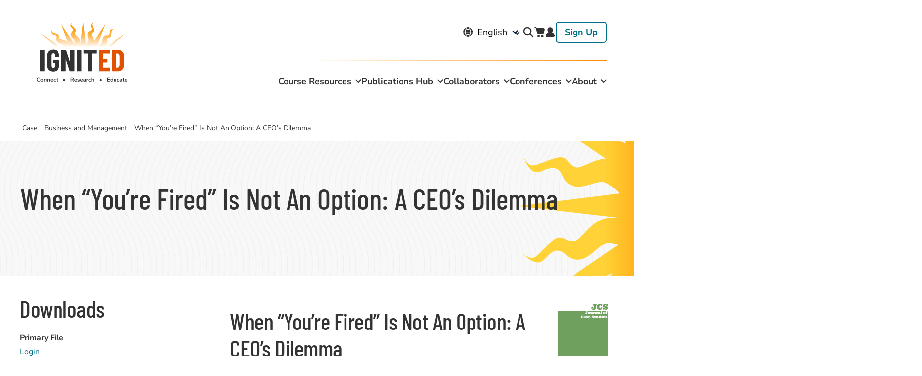

--- FILE ---
content_type: text/html; charset=UTF-8
request_url: https://www.ignited.global/case/business-and-management/when-%E2%80%9Cyou%E2%80%99re-fired%E2%80%9D-not-option-ceo%E2%80%99s-dilemma
body_size: 17492
content:
<!DOCTYPE html>
<html lang="en" dir="ltr">
  <head>
    <meta charset="utf-8" />
<noscript><style>form.antibot * :not(.antibot-message) { display: none !important; }</style>
</noscript><link rel="canonical" href="https://www.ignited.global/case/business-and-management/when-%E2%80%9Cyou%E2%80%99re-fired%E2%80%9D-not-option-ceo%E2%80%99s-dilemma" />
<link rel="shortlink" href="https://www.ignited.global/node/4807" />
<meta name="Generator" content="Drupal 10 (https://www.drupal.org); Commerce 2" />
<meta name="MobileOptimized" content="width" />
<meta name="HandheldFriendly" content="true" />
<meta name="viewport" content="width=device-width, initial-scale=1.0" />
<link rel="icon" href="/themes/custom/simplytheme/favicon.ico" type="image/vnd.microsoft.icon" />

    <title>When “You’re Fired” Is Not An Option: A CEO’s Dilemma | IgnitEd</title>

    <link rel="stylesheet" media="all" href="/core/assets/vendor/normalize-css/normalize.css?t7h4ii" />
<link rel="stylesheet" media="all" href="/modules/contrib/commerce/modules/cart/css/commerce_cart.layout.css?t7h4ii" />
<link rel="stylesheet" media="all" href="/core/misc/components/progress.module.css?t7h4ii" />
<link rel="stylesheet" media="all" href="/core/misc/components/ajax-progress.module.css?t7h4ii" />
<link rel="stylesheet" media="all" href="/core/modules/system/css/components/align.module.css?t7h4ii" />
<link rel="stylesheet" media="all" href="/core/modules/system/css/components/fieldgroup.module.css?t7h4ii" />
<link rel="stylesheet" media="all" href="/core/modules/system/css/components/container-inline.module.css?t7h4ii" />
<link rel="stylesheet" media="all" href="/core/modules/system/css/components/clearfix.module.css?t7h4ii" />
<link rel="stylesheet" media="all" href="/core/modules/system/css/components/details.module.css?t7h4ii" />
<link rel="stylesheet" media="all" href="/core/modules/system/css/components/hidden.module.css?t7h4ii" />
<link rel="stylesheet" media="all" href="/core/modules/system/css/components/item-list.module.css?t7h4ii" />
<link rel="stylesheet" media="all" href="/core/modules/system/css/components/js.module.css?t7h4ii" />
<link rel="stylesheet" media="all" href="/core/modules/system/css/components/nowrap.module.css?t7h4ii" />
<link rel="stylesheet" media="all" href="/core/modules/system/css/components/position-container.module.css?t7h4ii" />
<link rel="stylesheet" media="all" href="/core/modules/system/css/components/reset-appearance.module.css?t7h4ii" />
<link rel="stylesheet" media="all" href="/core/modules/system/css/components/resize.module.css?t7h4ii" />
<link rel="stylesheet" media="all" href="/core/modules/system/css/components/system-status-counter.css?t7h4ii" />
<link rel="stylesheet" media="all" href="/core/modules/system/css/components/system-status-report-counters.css?t7h4ii" />
<link rel="stylesheet" media="all" href="/core/modules/system/css/components/system-status-report-general-info.css?t7h4ii" />
<link rel="stylesheet" media="all" href="/core/modules/system/css/components/tablesort.module.css?t7h4ii" />
<link rel="stylesheet" media="all" href="/core/modules/views/css/views.module.css?t7h4ii" />
<link rel="stylesheet" media="all" href="/modules/contrib/better_exposed_filters/css/better_exposed_filters.css?t7h4ii" />
<link rel="stylesheet" media="all" href="/modules/contrib/ckeditor_accordion/css/accordion.frontend.css?t7h4ii" />
<link rel="stylesheet" media="all" href="/modules/contrib/commerce/modules/cart/css/commerce_cart.theme.css?t7h4ii" />
<link rel="stylesheet" media="all" href="/modules/contrib/flag/css/flag-link-ajax.css?t7h4ii" />
<link rel="stylesheet" media="all" href="/libraries/mmenu/dist/mmenu.css?t7h4ii" />
<link rel="stylesheet" media="all" href="/libraries/mmenu/dist/wrappers/bootstrap/mmenu.bootstrap.css?t7h4ii" />
<link rel="stylesheet" media="all" href="https://ignited.s3.amazonaws.com/s3fs-public/css/responsive_menu_breakpoint.css?t7h4ii" />
<link rel="stylesheet" media="all" href="/modules/contrib/responsive_menu/css/responsive_menu.css?t7h4ii" />
<link rel="stylesheet" media="all" href="/themes/custom/simplytheme/dist/css/simplytheme.css?t7h4ii" />
<link rel="stylesheet" media="all" href="/themes/custom/simplytheme/dist/css/print.css?t7h4ii" />
<link rel="stylesheet" media="all" href="/themes/custom/simplytheme/dist/fonts/material-outlined/material-icons.min.css?t7h4ii" />
<link rel="stylesheet" media="all" href="/themes/custom/simplytheme/src/fonts/Barlow_Condensed/font.css?t7h4ii" />
<link rel="stylesheet" media="all" href="/themes/custom/simplytheme/src/fonts/Nunito_Sans/font.css?t7h4ii" />
<link rel="stylesheet" media="all" href="/themes/custom/simplytheme/src/fonts/Roboto/font.css?t7h4ii" />

    <script type="application/json" data-drupal-selector="drupal-settings-json">{"path":{"baseUrl":"\/","pathPrefix":"","currentPath":"node\/4807","currentPathIsAdmin":false,"isFront":false,"currentLanguage":"en"},"pluralDelimiter":"\u0003","suppressDeprecationErrors":true,"ajaxPageState":{"libraries":"[base64]","theme":"simplytheme","theme_token":null},"ajaxTrustedUrl":{"\/search":true,"form_action_p_pvdeGsVG5zNF_XLGPTvYSKCf43t8qZYSwcfZl2uzM":true},"gtag":{"tagId":"","consentMode":false,"otherIds":[],"events":[],"additionalConfigInfo":{"user_id":"not yet assigned"}},"gtm":{"tagId":null,"settings":{"data_layer":"dataLayer","include_classes":false,"allowlist_classes":"","blocklist_classes":"","include_environment":false,"environment_id":"","environment_token":""},"tagIds":["GTM-KKSX5KQ"]},"responsive_menu":{"position":"right","theme":"theme-light","pagedim":"pagedim","modifyViewport":true,"use_bootstrap":true,"breakpoint":"(max-width: 599px)","drag":false},"ckeditorAccordion":{"accordionStyle":{"collapseAll":1,"keepRowsOpen":1,"animateAccordionOpenAndClose":1,"openTabsWithHash":0,"allowHtmlInTitles":0}},"views":{"ajax_path":"\/views\/ajax","ajaxViews":{"views_dom_id:9a93bca3794f28caae49ebe8021a10e2d097621bf0d803f981aec2b5bc53d55d":{"view_name":"reviews","view_display_id":"block_1","view_args":"4807","view_path":"\/node\/4807","view_base_path":null,"view_dom_id":"9a93bca3794f28caae49ebe8021a10e2d097621bf0d803f981aec2b5bc53d55d","pager_element":0}}},"user":{"uid":0,"permissionsHash":"df7214e2eae094e56f94cab23322776ade4b475f52ed254cbceed4e228d29d85"}}</script>
<script src="/core/assets/vendor/modernizr/modernizr.min.js?v=3.11.7"></script>
<script src="/core/misc/drupalSettingsLoader.js?v=10.5.1"></script>
<script src="/modules/contrib/google_tag/js/gtag.js?t7h4ii"></script>
<script src="/modules/contrib/google_tag/js/gtm.js?t7h4ii"></script>


    <link rel="apple-touch-icon" sizes="180x180" href="/themes/custom/simplytheme/src/img/favicons/apple-touch-icon.png">
    <link rel="icon" type="image/png" href="/themes/custom/simplytheme/src/img/favicons/favicon-32x32.png" sizes="32x32">
    <link rel="icon" type="image/png" href="/themes/custom/simplytheme/src/img/favicons/favicon-16x16.png" sizes="16x16">
    <link rel="manifest" href="/themes/custom/simplytheme/src/img/favicons/site.webmanifest">
    <link rel="mask-icon" href="/themes/custom/simplytheme/src/img/favicons/safari-pinned-tab.svg" color="#5bbad5">
    <meta name="msapplication-TileColor" content="#da532c">
    <meta name="theme-color" content="#ffffff">

  </head>
  <body class="two_sidebars path-node node--type-article">
    <a href="#main-content" class="visually-hidden focusable skip-link">
      Skip to main content
    </a>
    <noscript><iframe src="https://www.googletagmanager.com/ns.html?id=GTM-KKSX5KQ"
                  height="0" width="0" style="display:none;visibility:hidden"></iframe></noscript>

    <div class="responsive-menu-page-wrapper">
  
<header id="header">

  <div class="layout-header">
    <div id="masthead" class="masthead">
      <div class="region region--masthead-primary clearfix" id="masthead-primary">
        <div class="region-inner clearfix">
            <div class="region region--masthead-primary__left clearfix">
      <div id="block-responsivemenumobileicon" class="responsive-menu-toggle-wrapper responsive-menu-toggle block block-responsive-menu block-responsive-menu-toggle">
  
    
      <a id="toggle-icon" class="toggle responsive-menu-toggle-icon hamburger hamburger--squeeze" title="Menu" href="#off-canvas">
    <span class="hamburger-box">
      <span class="hamburger-inner"></span>
    </span>
  <span class="label">Menu</span>
</a>
  </div>
<div id="block-simplytheme-site-branding" class="block block-system block-system-branding-block">
  
    
        <a href="/" title="Home" rel="home" class="site-logo">
      <img src="/themes/custom/simplytheme/logo.svg" alt="Home" class="logo--default" width="284" height="56" />
      <img src="/themes/custom/simplytheme/src/img/print/logo--print.png" alt="Print logo" class="logo--print" />
    </a>
        <div class="site-name">
      <a href="/" title="Home" rel="home">IgnitEd</a>
    </div>
    </div>
<div id="block-cart-2" class="block block-commerce-cart">
  
    
      <div class="cart--cart-block cart-empty">
  <div class="cart-block--summary">
    <a class="cart-block--link__expand" href="/cart">
      <span class="cart-block--summary__icon"><img src="/modules/contrib/commerce/icons/ffffff/cart.png" alt="Shopping cart" />
</span>
      <span class="cart-block--summary__count">0 items</span>
    </a>
  </div>
  </div>

  </div>

  </div>


          <div class="region region--masthead-primary__right clearfix" id="masthead-primary__right">
            <div class="region-inner clearfix">
                <div class="region region--masthead-primary__right-top clearfix">
      <div id="block-gtranslate" class="block block-gtranslate block-gtranslate-block">
  
    
      
<div class="gtranslate_wrapper"></div><script>window.gtranslateSettings = {"switcher_horizontal_position":"left","switcher_vertical_position":"bottom","horizontal_position":"inline","vertical_position":"inline","float_switcher_open_direction":"top","switcher_open_direction":"bottom","default_language":"en","native_language_names":1,"detect_browser_language":0,"add_new_line":1,"select_language_label":"Select Language","flag_size":32,"flag_style":"2d","globe_size":60,"alt_flags":[],"wrapper_selector":".gtranslate_wrapper","url_structure":"none","custom_domains":null,"languages":["en","fr","de","it","es"],"custom_css":""};</script><script>(function(){var js = document.createElement('script');js.setAttribute('src', 'https://cdn.gtranslate.net/widgets/latest/dropdown.js');js.setAttribute('data-gt-orig-url', '/case/business-and-management/when-%E2%80%9Cyou%E2%80%99re-fired%E2%80%9D-not-option-ceo%E2%80%99s-dilemma');js.setAttribute('data-gt-orig-domain', 'www.ignited.global');document.body.appendChild(js);})();</script>
  </div>
<div class="views-exposed-form bef-exposed-form block block-search container-inline search-block-form" data-drupal-selector="views-exposed-form-course-resources-block-course-resources-search" id="block-simplytheme-search-form-narrow">
  
    
  <button id="search-toggle">search</button>
      <form block="block-simplytheme-search-form-narrow" action="/search" method="get" id="views-exposed-form-course-resources-block-course-resources-search" accept-charset="UTF-8">
  <div class="form--inline clearfix">
  
<div class="js-form-item form-item js-form-type-textfield form-type-textfield js-form-item-search-api-fulltext form-item-search-api-fulltext">
      <label for="edit-search-api-fulltext">Search</label>
            <input data-drupal-selector="edit-search-api-fulltext" type="text" id="edit-search-api-fulltext" name="search_api_fulltext" value="" maxlength="128" class="form-text" autocomplete="off" />

          </div>

<div class="js-form-item form-item js-form-type-select form-type-select js-form-item-sort-by form-item-sort-by">
      <label for="edit-sort-by">Sort by</label>
            <select data-drupal-selector="edit-sort-by" id="edit-sort-by" name="sort_by" class="form-select"><option value="created_newest_first" selected="selected">Newest first</option><option value="search_api_relevance">Best match</option><option value="created_oldest_fist">Oldest first</option></select>
          </div>
<div data-drupal-selector="edit-actions" class="form-actions js-form-wrapper form-wrapper" id="edit-actions"><input data-drupal-selector="edit-submit-course-resources" type="submit" id="edit-submit-course-resources" value="Apply" class="button js-form-submit form-submit" />
</div>

</div>

</form>

  </div>
<div id="block-cart" class="block block-commerce-cart">
  
    
      <div class="cart--cart-block cart-empty">
  <div class="cart-block--summary">
    <a class="cart-block--link__expand" href="/cart">
      <span class="cart-block--summary__icon"><img src="/modules/contrib/commerce/icons/ffffff/cart.png" alt="Shopping cart" />
</span>
      <span class="cart-block--summary__count">0 items</span>
    </a>
  </div>
  </div>

  </div>
  <nav role="navigation" aria-labelledby="block-useraccountmenu-2-menu" id="block-useraccountmenu-2" class="block block-menu navigation menu--account simplytheme-simple-menu">
                      
    <h2 class="visually-hidden" id="block-useraccountmenu-2-menu">User account menu</h2>
    

              
              <ul block="block-useraccountmenu-2" class="menu menu-level--1">
              
            <li class="menu-item menu-item--level-1">

        
        <a href="/user/login" data-drupal-link-system-path="user/login">          <span class="link-inner">Log in</span>
        </a>
              </li>
          
            <li class="menu-item menu-item--level-1">

        
        <a href="/user/register" data-drupal-link-system-path="user/register">          <span class="link-inner">Sign Up</span>
        </a>
              </li>
        </ul>
  


      </nav>

  </div>

              
                <div class="region region--masthead-primary__right-bottom clearfix">
        <nav role="navigation" aria-labelledby="block-mainnavigation-menu" id="block-mainnavigation" class="block block-menu navigation menu--main simplytheme-simple-menu">
                      
    <h2 class="visually-hidden" id="block-mainnavigation-menu">Main navigation</h2>
    

              
              <ul block="block-mainnavigation" class="menu menu-level--1">
              
            <li class="menu-item menu-item--expanded menu-item--level-1">

        
        <a href="/cases" data-drupal-link-system-path="node/10002">          <span class="link-inner">Course Resources</span>
        </a>
                                <ul class="menu sub-nav menu-level--2">
              
            <li class="menu-item menu-item--level-2">

        
        <a href="/find-course-resources" data-drupal-link-system-path="node/10003">          <span class="link-inner">Find Course Resources</span>
        </a>
              </li>
          
            <li class="menu-item menu-item--level-2">

        
        <a href="/shared-resources" data-drupal-link-system-path="node/30288">          <span class="link-inner">Add Course Resources</span>
        </a>
              </li>
        </ul>
  
              </li>
          
            <li class="menu-item menu-item--expanded menu-item--level-1">

        
        <a href="/publication-hub" data-drupal-link-system-path="node/10001">          <span class="link-inner">Publications Hub</span>
        </a>
                                <ul class="menu sub-nav menu-level--2">
              
            <li class="menu-item menu-item--level-2">

        
        <a href="https://ignited.global/peer-review">          <span class="link-inner">Peer Review</span>
        </a>
              </li>
          
            <li class="menu-item menu-item--level-2">

        
        <a href="/publications/scholarly-articles?f%5B0%5D=audience%3AFaculty/Researchers" data-drupal-link-query="{&quot;f&quot;:[&quot;audience:Faculty\/Researchers&quot;]}" data-drupal-link-system-path="node/2391">          <span class="link-inner">Search Scholarly Articles</span>
        </a>
              </li>
          
            <li class="menu-item menu-item--collapsed menu-item--level-2">

        
        <a href="/publications" data-drupal-link-system-path="node/1962">          <span class="link-inner">Journals</span>
        </a>
              </li>
        </ul>
  
              </li>
          
            <li class="menu-item menu-item--expanded menu-item--level-1">

        
        <a href="/collaborate-and-create" data-drupal-link-system-path="node/1926">          <span class="link-inner">Collaborators</span>
        </a>
                                <ul class="menu sub-nav menu-level--2">
              
            <li class="menu-item menu-item--collapsed menu-item--level-2">

        
        <a href="/about/iajbs" data-drupal-link-system-path="node/1848">          <span class="link-inner">IAJBS</span>
        </a>
              </li>
          
            <li class="menu-item menu-item--collapsed menu-item--level-2">

        
        <a href="/about/colleagues-jesuit-business-education-cjbe" data-drupal-link-system-path="node/1832">          <span class="link-inner">CJBE</span>
        </a>
              </li>
          
            <li class="menu-item menu-item--collapsed menu-item--level-2">

        
        <a href="/about/gjcs" data-drupal-link-system-path="node/1914">          <span class="link-inner">GJCS</span>
        </a>
              </li>
          
            <li class="menu-item menu-item--level-2">

        
        <a href="/ihma" data-drupal-link-system-path="node/6497">          <span class="link-inner">IHMA</span>
        </a>
              </li>
          
            <li class="menu-item menu-item--level-2">

        
        <a href="/scr" data-drupal-link-system-path="node/6510">          <span class="link-inner">SCR</span>
        </a>
              </li>
          
            <li class="menu-item menu-item--level-2">

        
        <a href="/collaborate-and-create/user-search" data-drupal-link-system-path="node/1812">          <span class="link-inner">User Search</span>
        </a>
              </li>
          
            <li class="menu-item menu-item--level-2">

        
        <a href="/inspirational-paradigm-jesuit-business-education-0" data-drupal-link-system-path="node/7648">          <span class="link-inner">Inspirational Paradigm for Jesuit Business Education</span>
        </a>
              </li>
        </ul>
  
              </li>
          
            <li class="menu-item menu-item--expanded menu-item--level-1">

        
        <a href="/conferences" data-drupal-link-system-path="node/100">          <span class="link-inner">Conferences</span>
        </a>
                                <ul class="menu sub-nav menu-level--2">
              
            <li class="menu-item menu-item--collapsed menu-item--level-2">

        
        <a href="/conferences/31st-annual-iajbs-world-forum-and-2026-cjbe-annual-meeting" data-drupal-link-system-path="node/31322">          <span class="link-inner">31st Annual IAJBS World Forum and 2026 CJBE Annual Meeting</span>
        </a>
              </li>
          
            <li class="menu-item menu-item--level-2">

        
        <a href="https://www.ignited.global/conferences/society-case-research-mbaa-2026">          <span class="link-inner">Society for Case Research MBAA 2026</span>
        </a>
              </li>
          
            <li class="menu-item menu-item--collapsed menu-item--level-2">

        
        <a href="/conferences/archives" data-drupal-link-system-path="node/1945">          <span class="link-inner">Past Conference Events</span>
        </a>
              </li>
        </ul>
  
              </li>
          
            <li class="menu-item menu-item--expanded menu-item--level-1">

        
        <a href="/about" data-drupal-link-system-path="node/1835">          <span class="link-inner">About</span>
        </a>
                                <ul class="menu sub-nav menu-level--2">
              
            <li class="menu-item menu-item--level-2">

        
        <a href="/about/ignited/ignited-staff" data-drupal-link-system-path="node/4884">          <span class="link-inner">IgnitEd Staff</span>
        </a>
              </li>
          
            <li class="menu-item menu-item--level-2">

        
        <a href="/about/ignited/ignited-board" data-drupal-link-system-path="node/4885">          <span class="link-inner">IgnitEd Board</span>
        </a>
              </li>
          
            <li class="menu-item menu-item--level-2">

        
        <a href="/about/ignited/contact" data-drupal-link-system-path="node/1854">          <span class="link-inner">Contact</span>
        </a>
              </li>
        </ul>
  
              </li>
        </ul>
  


      </nav>

  </div>

            </div>
          </div>
        </div>
      </div>

      
    </div>
  </div>
</header>

<div class="section-content">
  
      <div class="region region--content-prefix clearfix" id="page-content-prefix">
    <div class="layout-container ">
      <div data-drupal-messages-fallback class="hidden"></div>
<div id="block-simplytheme-breadcrumbs" class="block block-system block-system-breadcrumb-block">
  
    
      
  <nav class="breadcrumb" role="navigation" aria-labelledby="system-breadcrumb">
    <h2 id="system-breadcrumb" class="visually-hidden">Breadcrumb</h2>
    <ol>
          <li>
                  <p>Case</p>
              </li>
          <li>
                  <p>Business and Management</p>
              </li>
          <li>
                  <p>When “You’re Fired” Is Not An Option: A CEO’s Dilemma</p>
              </li>
        </ol>
  </nav>

  </div>
<div id="block-simplytheme-page-title" class="block block-core block-page-title-block">
  
    
      
  <h1 class="page-title"><span class="field field--name-title field--type-string field--label-hidden">When “You’re Fired” Is Not An Option: A CEO’s Dilemma </span>
</h1>


  </div>

    </div>
  </div>


  <div class="main-content-layout-container layout-container">
  
          <aside class="column sidebar layout-sidebar-first" role="complementary">
          <div class="region region--sidebar-first clearfix">
      <div class="views-element-container block block-views block-views-block--case-sidebar-block-1" id="block-views-block-case-sidebar-block-1">
  
      <h2>Downloads</h2>
    
      <div block="block-views-block-case-sidebar-block-1"><div class="view view-case-sidebar view-id-case_sidebar view-display-id-block_1 js-view-dom-id-9420dede7e09a6df075df24bdf32dfedde7896ade3c7bf53600babc8aec929f5">
  
    
      
      <div class="view-content">
          <div class="views-row"><div class="views-field views-field-field-primary-file"><span class="views-label views-label-field-primary-file">Primary File</span><div class="field-content"><a href="/user/login">Login</a> or purchase required.<article>

      <div class="field field--name-variations field--type-entity-reference field--label-hidden field__items">
              <div class="field__item"><form class="commerce-order-item-add-to-cart-form-commerce-product-4807 commerce-order-item-add-to-cart-form" data-drupal-selector="commerce-order-item-add-to-cart-form-commerce-product-4807" action="/case/business-and-management/when-%E2%80%9Cyou%E2%80%99re-fired%E2%80%9D-not-option-ceo%E2%80%99s-dilemma" method="post" id="commerce-order-item-add-to-cart-form-commerce-product-4807" accept-charset="UTF-8">
  <div class="field--type-entity-reference field--name-purchased-entity field--widget-commerce-product-variation-attributes js-form-wrapper form-wrapper" data-drupal-selector="edit-purchased-entity-wrapper" id="edit-purchased-entity-wrapper">      
  </div>
<input autocomplete="off" data-drupal-selector="form-u6f6x4dpv-jmixorbowafd5ctswijkxma9ffshbhqc8" type="hidden" name="form_build_id" value="form-U6f6x4DPV-jmixORbOwAFD5ctSwijKXMa9ffSHbHqc8" />
<input data-drupal-selector="edit-commerce-order-item-add-to-cart-form-commerce-product-4807" type="hidden" name="form_id" value="commerce_order_item_add_to_cart_form_commerce_product_4807" />
<div data-drupal-selector="edit-actions" class="form-actions js-form-wrapper form-wrapper" id="edit-actions--2"><input class="button--add-to-cart button button--primary js-form-submit form-submit" data-drupal-selector="edit-submit" type="submit" id="edit-submit" name="op" value="Add to cart" />
</div>

</form>
</div>
          </div>
  </article>
</div></div><div class="views-field views-field-field-teaching-notes"><div class="field-content"></div></div><div class="views-field views-field-field-files-visible-to-all-users"><div class="field-content"></div></div><div class="views-field views-field-ig-case-add-to-favorite"><span class="field-content"></span></div></div>

    </div>
  
          </div>
</div>

  </div>
  <nav role="navigation" aria-labelledby="block-mainnavigation-2-menu" id="block-mainnavigation-2" class="block block-menu navigation menu--main simplytheme-simple-menu">
                      
    <h2 class="visually-hidden" id="block-mainnavigation-2-menu">Main navigation</h2>
    

              
              <ul block="block-mainnavigation-2" class="menu menu-level--1">
                                                                                            </ul>
  


      </nav>

  </div>

      </aside>
    
    <main id="main" class="column main-content">
      <a id="main-content" tabindex="-1"></a>      <div class="layout-content">
              <div class="region region--content clearfix" id="content">
    <div id="block-simplytheme-content" class="block block-system block-system-main-block">
  
    
      

<article data-history-node-id="4807" class="node node--type-article node--view-mode-full">

  <div class="node__content">
  <div class="article-heading">
      
      <h2>
        <span class="field field--name-title field--type-string field--label-hidden">When “You’re Fired” Is Not An Option: A CEO’s Dilemma </span>

      </h2>
      
      
            <div class="field field--name-field-institution field--type-entity-reference field--label-hidden field__item">

<article data-history-node-id="2100" class="node node--type-institution node--view-mode-logo-only">

  
  
  

  <div class="node__content">
    
            <div class="field field--name-field-logo field--type-entity-reference field--label-hidden field__item"><article class="media media--type-image media--view-mode-default">
  
      
  <div class="field field--name-field-media-image field--type-image field--label-visually_hidden">
    <div class="field__label visually-hidden">Image</div>
              <div class="field__item">  <img loading="lazy" src="https://ignited.s3.amazonaws.com/s3fs-public/logo/Screen%20Shot%202020-01-07%20at%203.12.17%20PM.png" alt="Screen Shot 2020-01-07 at 3.12.17 PM.png" />

</div>
          </div>

  </article>
</div>
      
  </div>

</article>
</div>
      
  </div>
    
  <div class="field field--name-field-author field--type-string field--label-inline">
    <div class="field__label">Authors</div>
              <div class="field__item">Fredricka F. Joyner, David W. Frantz, Barbara Smolnikar</div>
          </div>

            <div class="field field--name-field-create-date field--type-datetime field--label-hidden field__item"><time datetime="2014-05-01T12:00:00Z" class="datetime">May 1, 2014</time>
</div>
      
  <div class="field field--name-field-region field--type-list-string field--label-inline">
    <div class="field__label">Region</div>
          <div class="field__items">
              <div class="field__item">Europe</div>
              </div>
      </div>

  <div class="field field--name-field-topic field--type-entity-reference field--label-inline">
    <div class="field__label">Topic</div>
          <div class="field__items">
              <div class="field__item">Strategy &amp; General Management</div>
          <div class="field__item">Human Resources &amp; Organizational Behavior</div>
              </div>
      </div>

  <div class="field field--name-field-length field--type-integer field--label-inline">
    <div class="field__label">Length</div>
              <div content="13" class="field__item">13 pages</div>
          </div>

  <div class="field field--name-field-keywords field--type-entity-reference field--label-inline">
    <div class="field__label">Keywords</div>
          <div class="field__items">
              <div class="field__item">Performance Management</div>
          <div class="field__item">Coaching</div>
          <div class="field__item">European Union</div>
          <div class="field__item">Human Resource Management</div>
          <div class="field__item">Solvenia</div>
          <div class="field__item">leadership development</div>
          <div class="field__item">organization development</div>
              </div>
      </div>

  <div class="field field--name-field-copyright-holder field--type-string field--label-inline">
    <div class="field__label">Copyright Holder</div>
          <div class="field__items">
              <div class="field__item">Journal of Case Studies</div>
              </div>
      </div>

  <div class="field field--name-field-case-price field--type-commerce-price field--label-inline">
    <div class="field__label">Student Price</div>
              <div class="field__item">$4.00</div>
          </div>

  <div class="field field--name-field-target-audience field--type-list-string field--label-inline">
    <div class="field__label">Target Audience</div>
          <div class="field__items">
              <div class="field__item">Undergraduate Students</div>
              </div>
      </div>

            <div class="clearfix text-formatted field field--name-field-abstract field--type-text-long field--label-hidden field__item"><p>
	In this decision case, the CEO of an insurance company located in the European Union is faced with a dilemma related to a breach of confidentiality on the part of a senior manager. She needs to determine a course of action that fits with European Union employment practices, the company culture and operational considerations, as well as the approaches she studied at a recent executive development seminar on coaching. The case introduces students to coaching concepts and provides opportunities for students to apply a number of tools actively used in leadership and organization development.
</p></div>
      
  <div class="clearfix text-formatted field field--name-field-learning-outcomes field--type-text-long field--label-above">
    <div class="field__label">Learning Outcomes</div>
              <div class="field__item"><ol>
	<li>
		<p>
			Identify the key difference between addressing human resource performance issues in a US and in an EU context.
		</p>
	</li>
	<li>
		<p>
			Evaluate the pros and cons of alternative responses to a management dilemma.
		</p>
	</li>
	<li>
		<p>
			Recommend a course of action based on analysis of alternatives.
		</p>
	</li>
	<li>
		<p>
			Compare and contrast the manager-as-coach and the external coach models.
		</p>
	</li>
	<li>
		<p>
			Apply tools that are commonly used in the workplace for individual, team, and organization development.
		</p>
	</li>
	<li>
		<p>
			Apply information from a personal profile to assess potential implications in a management situation.
		</p>
	</li>
</ol></div>
          </div>

  </div>

</article>

  </div>
<div class="views-element-container block block-views block-views-block--reviews-block-1" id="block-views-block-reviews-block-1">
  
    
      <div block="block-views-block-reviews-block-1"><div class="view view-reviews view-id-reviews view-display-id-block_1 js-view-dom-id-9a93bca3794f28caae49ebe8021a10e2d097621bf0d803f981aec2b5bc53d55d">
  
    
      
  
      
          </div>
</div>

  </div>

  </div>

      </div>    </main>

      </div>

  
</div>

  <footer id="footer">
    
      <div class="region region--footer-first clearfix">
      <div class="layout-container">
      <div id="block-footerlogo1" class="block block-ig-landing-page block-ig-landing-page-footer-logo-1">
  
    
      <img src="/themes/custom/simplytheme/assets/images/Logo-Barlow-Condensed.svg" alt="Ignited logo">
  </div>
  <nav role="navigation" aria-labelledby="block-footer-menu" id="block-footer" class="block block-menu navigation menu--footer simplytheme-simple-menu">
                      
    <h2 class="visually-hidden" id="block-footer-menu">Footer</h2>
    

              
              <ul block="block-footer" class="menu menu-level--1">
              
            <li class="menu-item menu-item--level-1">

        
        <a href="/cases" data-drupal-link-system-path="node/1906">          <span class="link-inner">Course Resources</span>
        </a>
              </li>
          
            <li class="menu-item menu-item--level-1">

        
        <a href="/publications" data-drupal-link-system-path="node/1962">          <span class="link-inner">Publication Hub</span>
        </a>
              </li>
          
            <li class="menu-item menu-item--level-1">

        
        <a href="/collaborate-and-create" data-drupal-link-system-path="node/1926">          <span class="link-inner">Collaborators</span>
        </a>
              </li>
          
            <li class="menu-item menu-item--level-1">

        
        <a href="/about" data-drupal-link-system-path="node/1835">          <span class="link-inner">About</span>
        </a>
              </li>
          
            <li class="menu-item menu-item--level-1">

        
        <a href="/about/ignited/contact" data-drupal-link-system-path="node/1854">          <span class="link-inner">Contact</span>
        </a>
              </li>
        </ul>
  


      </nav>
  <nav role="navigation" aria-labelledby="block-useraccountmenu-menu" id="block-useraccountmenu" class="block block-menu navigation menu--account simplytheme-simple-menu">
                      
    <h2 class="visually-hidden" id="block-useraccountmenu-menu">User account menu</h2>
    

              
              <ul block="block-useraccountmenu" class="menu menu-level--1">
              
            <li class="menu-item menu-item--level-1">

        
        <a href="/user/login" data-drupal-link-system-path="user/login">          <span class="link-inner">Log in</span>
        </a>
              </li>
          
            <li class="menu-item menu-item--level-1">

        
        <a href="/user/register" data-drupal-link-system-path="user/register">          <span class="link-inner">Sign Up</span>
        </a>
              </li>
        </ul>
  


      </nav>
<div id="block-footerlogo2" class="block block-ig-landing-page block-ig-landing-page-footer-logo-2">
  
    
      <img src="/themes/custom/simplytheme/assets/images/Support-Logos.svg" alt="Le Moyne logo and International Association logo">
  </div>

    </div>
  </div>

      <div class="region region--footer-second clearfix">
      <div class="layout-container">
        <nav role="navigation" aria-labelledby="block-subfooter-menu" id="block-subfooter" class="block block-menu navigation menu--sub-footer simplytheme-simple-menu">
                      
    <h2 class="visually-hidden" id="block-subfooter-menu">Sub Footer</h2>
    

              
              <ul block="block-subfooter" class="menu menu-level--1">
              
            <li class="menu-item menu-item--level-1">

        
        <a href="/privacy-policy" data-drupal-link-system-path="node/1804">          <span class="link-inner">Privacy</span>
        </a>
              </li>
          
            <li class="menu-item menu-item--level-1">

        
        <a href="/cookie-policy" data-drupal-link-system-path="node/5454">          <span class="link-inner">Cookies</span>
        </a>
              </li>
          
            <li class="menu-item menu-item--level-1">

        
        <a href="/copyright-trademark-policy" data-drupal-link-system-path="node/1803">          <span class="link-inner">Copyright Trademark</span>
        </a>
              </li>
          
            <li class="menu-item menu-item--level-1">

        
        <a href="/accessibility" data-drupal-link-system-path="node/30250">          <span class="link-inner">Accessibility</span>
        </a>
              </li>
          
            <li class="menu-item menu-item--level-1">

        
        <a href="/terms-conditions" data-drupal-link-system-path="node/1802">          <span class="link-inner">Terms &amp; Conditions</span>
        </a>
              </li>
        </ul>
  


      </nav>
<div id="block-subfooterallrightsreserved" class="view-mode--full block block-block-content block-block-content--2fa73037-6a97-45a4-ba3e-ec150425e798">
  
    
      
            <div class="clearfix text-formatted field field--name-body field--type-text-with-summary field--label-hidden field__item"><p>© 2023 IgnitEd, All Rights Reserved</p></div>
      
  </div>

    </div>
  </div>

  </footer>


</div>
    <div class="off-canvas-wrapper"><div id="off-canvas">
              <ul>
                    <li class="menu-item--d6ac9705-45a9-4b39-94a6-d710af4c1d3b menu-name--main">
        <a href="/cases" data-drupal-link-system-path="node/10002">Course Resources</a>
                                <ul>
                    <li class="menu-item--_5c1985c-aa26-4a5c-b33d-b75dd585dc15 menu-name--main">
        <a href="/find-course-resources" data-drupal-link-system-path="node/10003">Find Course Resources</a>
              </li>
                <li class="menu-item--_2c6640f-99fb-4a02-a3ce-0a74d3d8553e menu-name--main">
        <a href="/shared-resources" data-drupal-link-system-path="node/30288">Add Course Resources</a>
              </li>
        </ul>
  
              </li>
                <li class="menu-item--_6ae8c29-e014-4a17-9e76-e0711b7e5c3a menu-name--main">
        <a href="/publication-hub" data-drupal-link-system-path="node/10001">Publications Hub</a>
                                <ul>
                    <li class="menu-item--_2ccf813-6fe3-4f1e-bd9c-7d6a758bfed3 menu-name--main">
        <a href="https://ignited.global/peer-review">Peer Review</a>
              </li>
                <li class="menu-item--e050c866-b3ad-43fd-b7aa-a2ee1f4b2e17 menu-name--main">
        <a href="/publications/scholarly-articles?f%5B0%5D=audience%3AFaculty/Researchers" data-drupal-link-query="{&quot;f&quot;:[&quot;audience:Faculty\/Researchers&quot;]}" data-drupal-link-system-path="node/2391">Search Scholarly Articles</a>
              </li>
                <li class="menu-item--_fb53d2b-9d08-4bd6-b89a-0ce9e33be702 menu-name--main">
        <a href="/publications" data-drupal-link-system-path="node/1962">Journals</a>
                                <ul>
                    <li class="menu-item--_4e02695-5d0c-41de-92ee-a524f62d5289 menu-name--main">
        <a href="/journal-jesuit-business-education" data-drupal-link-system-path="node/30302">Journal of Jesuit Business Education</a>
              </li>
        </ul>
  
              </li>
        </ul>
  
              </li>
                <li class="menu-item--_b499b27-93aa-4ec5-8643-ef5bbeb3df61 menu-name--main">
        <a href="/collaborate-and-create" data-drupal-link-system-path="node/1926">Collaborators</a>
                                <ul>
                    <li class="menu-item--daef1dd3-1df5-4930-a5bd-319969e78a74 menu-name--main">
        <a href="/about/iajbs" data-drupal-link-system-path="node/1848">IAJBS</a>
                                <ul>
                    <li class="menu-item--_01dd806-947e-41aa-b9ff-e3fef57b85d6 menu-name--main">
        <a href="/about/iajbs/iajbs-news" data-drupal-link-system-path="node/1952">News</a>
              </li>
                <li class="menu-item--_5296009-def9-43d3-a9f1-263f6b5906ff menu-name--main">
        <a href="/about/iajbs/strategic-initiatives-goals" data-drupal-link-system-path="node/1843">Strategic Initiatives &amp; Goals</a>
              </li>
                <li class="menu-item--_2910dee-b6bf-4a11-b8f5-4c6ef294231b menu-name--main">
        <a href="/about/iajbs/events" data-drupal-link-system-path="node/1961">Events</a>
              </li>
                <li class="menu-item--ad735cab-bd14-453d-a633-c6c5656445dd menu-name--main">
        <a href="/about/iajbs/membership" data-drupal-link-system-path="node/1844">Membership</a>
                                <ul>
                    <li class="menu-item--de5dce21-a17f-4393-85d6-1e3302e55c73 menu-name--main">
        <a href="/about/iajbs/iajbs-and-cjbe-membership-information/iajbs-membership-europe-and-us" data-drupal-link-system-path="node/1821">IAJBS Membership - Europe and US</a>
              </li>
                <li class="menu-item--_4427480-a1cb-4566-939e-24ff394be12c menu-name--main">
        <a href="/about/iajbs/iajbs-and-cjbe-membership-information/iajbs-membership-universities-asia-india-and-latin" data-drupal-link-system-path="node/1834">IAJBS Membership - for Universities in Asia, India and Latin America</a>
              </li>
                <li class="menu-item--bdaf7440-72be-40c1-bbff-a1bc98a97276 menu-name--main">
        <a href="/about/iajbs/iajbs-and-cjbe-membership-information/associate-members" data-drupal-link-system-path="node/1820">Members &amp; Associate Members</a>
              </li>
        </ul>
  
              </li>
                <li class="menu-item--_85a0125-03f0-4cc4-8e2c-72ac8652e879 menu-name--main">
        <a href="/about/iajbs/iajbs-board" data-drupal-link-system-path="node/4890">Board</a>
              </li>
                <li class="menu-item--a95d7b9f-14e1-4181-836f-c56ad317b112 menu-name--main">
        <a href="/about/iajbs/staff" data-drupal-link-system-path="node/4887">Staff</a>
              </li>
                <li class="menu-item--b283a039-6714-45bf-b121-bbc28fafe2a2 menu-name--main">
        <a href="/about/iajbs/contact" data-drupal-link-system-path="node/1852">Contact</a>
              </li>
                <li class="menu-item--_2145380-e6d1-4e62-a3f1-b2ce3688e970 menu-name--main">
        <a href="/about/iajbs/memoriam" data-drupal-link-system-path="node/7927">In Memoriam</a>
              </li>
                <li class="menu-item--_95ed413-d585-4c26-9fb0-a40019d86385 menu-name--main">
        <a href="/inspirational-paradigm-jesuit-business-education-0" data-drupal-link-system-path="node/7648">An Inspirational Paradigm for Jesuit Business Education</a>
              </li>
                <li class="menu-item--f841dee2-f8f4-4a66-9dce-404b403f6071 menu-name--main">
        <a href="/about/iajbs/journal-management-global-sustainability" data-drupal-link-system-path="node/1894">Journal of Management for Global Sustainability</a>
                                <ul>
                    <li class="menu-item--_f1a8fb0-5273-45a7-8703-f939a8ee55f7 menu-name--main">
        <a href="/about/iajbs/journal-management-global-sustainability/call-papers-journal-management-global-sustainability" data-drupal-link-system-path="node/1893">Call for Papers- Journal of Management for Global Sustainability</a>
              </li>
        </ul>
  
              </li>
                <li class="menu-item--_fbf41e8-4f7c-45f9-ab23-b893a956e183 menu-name--main">
        <a href="/global-jesuit-business-student-and-alumni-association" data-drupal-link-system-path="node/5154">Global Jesuit Business Student and Alumni Association</a>
                                <ul>
                    <li class="menu-item--_e7e3241-ef23-449b-ab68-f61701deecb6 menu-name--main">
        <a href="/contact" data-drupal-link-system-path="node/5158">Contact</a>
              </li>
                <li class="menu-item--_fb3eddb-1bc8-4836-aea9-14b76a895d14 menu-name--main">
        <a href="/events" data-drupal-link-system-path="node/5157">Previous Honorees</a>
              </li>
                <li class="menu-item--_1770a4d-dbd7-4adb-aa20-c9f6d7e36838 menu-name--main">
        <a href="/strategic-initiatives-and-goals" data-drupal-link-system-path="node/5156">Strategic Initiatives and Goals</a>
              </li>
                <li class="menu-item--b4305968-0aec-41e8-bbc3-b429eecfdca2 menu-name--main">
        <a href="/application" data-drupal-link-system-path="node/5159">Application</a>
              </li>
        </ul>
  
              </li>
                <li class="menu-item--fa189a13-3528-4934-ae58-ef0d6eef835f menu-name--main">
        <a href="/about/iajbs/iajbs-archives" data-drupal-link-system-path="node/1891">IAJBS Archives</a>
              </li>
        </ul>
  
              </li>
                <li class="menu-item--d14c9dae-0f95-4517-be9e-b8fea0d26c7b menu-name--main">
        <a href="/about/colleagues-jesuit-business-education-cjbe" data-drupal-link-system-path="node/1832">CJBE</a>
                                <ul>
                    <li class="menu-item--a1f98357-8f65-430f-8412-ec73870cb252 menu-name--main">
        <a href="/about/colleagues-jesuit-business-education-cjbe/resources" data-drupal-link-system-path="node/1842">Resources</a>
              </li>
                <li class="menu-item--_cb1b524-24ea-4b75-849a-10d78366139b menu-name--main">
        <a href="/about/cjbe/cjbe-board" data-drupal-link-system-path="node/4888">CJBE Board</a>
              </li>
                <li class="menu-item--_c0e495c-f6ff-4c1f-820f-c468b7451061 menu-name--main">
        <a href="/about/colleagues-jesuit-business-education-cjbe/contact" data-drupal-link-system-path="node/1853">Contact</a>
              </li>
                <li class="menu-item--_5ef4c9f-e3ce-4366-909f-9fda51639de1 menu-name--main">
        <a href="/about/colleagues-jesuit-business-education-cjbe/events" data-drupal-link-system-path="node/1845">Events</a>
              </li>
        </ul>
  
              </li>
                <li class="menu-item--_5b685fd-3082-4d90-8ac9-17260d3a81ba menu-name--main">
        <a href="/about/gjcs" data-drupal-link-system-path="node/1914">GJCS</a>
                                <ul>
                    <li class="menu-item--_9f414fa-49b8-42a3-b929-2be4fdccac56 menu-name--main">
        <a href="/about/gjcs/gjcs-staff" data-drupal-link-system-path="node/4886">GJCS Staff</a>
              </li>
                <li class="menu-item--_8f8d167-fc5e-4347-b4d0-feeffedd571d menu-name--main">
        <a href="/about/gjcs/advisory-board" data-drupal-link-system-path="node/4960">Advisory Board</a>
              </li>
                <li class="menu-item--f82e9f80-8087-4de3-9a15-9c68e1f76211 menu-name--main">
        <a href="/about/gjcs/editorial-board" data-drupal-link-system-path="node/4963">Editorial Board</a>
              </li>
                <li class="menu-item--_e269a82-a172-4785-9d31-5d879369cca4 menu-name--main">
        <a href="/collaborate-and-create/guidelines-for-submitting-a-formal-teaching-case" data-drupal-link-system-path="node/1816">Guidelines for Submitting a Formal Teaching Case</a>
              </li>
                <li class="menu-item--_eebadda-0295-4577-9f7c-642d53948954 menu-name--main">
        <a href="/about/gjcs/contact-us" data-drupal-link-system-path="node/1855">Contact</a>
              </li>
                <li class="menu-item--f643ea39-2a69-4432-aafc-d256f094cc60 menu-name--main">
        <a href="/about/gjcs/partners-supporters" data-drupal-link-system-path="node/1847">Partners &amp; Supporters</a>
              </li>
                <li class="menu-item--bfa8c748-4573-41b4-9e71-94d9eaebf3d3 menu-name--main">
        <a href="/collaborate-and-create/resource-materials-for-case-writers" data-drupal-link-system-path="node/1815">Resource Materials for Case Writers</a>
              </li>
        </ul>
  
              </li>
                <li class="menu-item--_c868c41-d620-4f90-9ba6-e12e32fdc219 menu-name--main">
        <a href="/ihma" data-drupal-link-system-path="node/6497">IHMA</a>
              </li>
                <li class="menu-item--c83df6fe-1ab2-4a79-9f60-e218a45ddfa3 menu-name--main">
        <a href="/scr" data-drupal-link-system-path="node/6510">SCR</a>
              </li>
                <li class="menu-item--ed174807-9cbb-499f-a375-7227ffdd2220 menu-name--main">
        <a href="/collaborate-and-create/user-search" data-drupal-link-system-path="node/1812">User Search</a>
              </li>
                <li class="menu-item--_9011813-91d4-4b07-ab06-2ba9caa5a115 menu-name--main">
        <a href="/inspirational-paradigm-jesuit-business-education-0" data-drupal-link-system-path="node/7648">Inspirational Paradigm for Jesuit Business Education</a>
              </li>
        </ul>
  
              </li>
                <li class="menu-item--c497d2cd-2a55-45f7-a661-08b942aa01b2 menu-name--main">
        <a href="/conferences" data-drupal-link-system-path="node/100">Conferences</a>
                                <ul>
                    <li class="menu-item--_38f380f-a44e-43fc-8f7c-87d478b34ba7 menu-name--main">
        <a href="/conferences/31st-annual-iajbs-world-forum-and-2026-cjbe-annual-meeting" data-drupal-link-system-path="node/31322">31st Annual IAJBS World Forum and 2026 CJBE Annual Meeting</a>
                                <ul>
                    <li class="menu-item--_70f3fda-e2f3-402c-bcf7-1a23f6c91563 menu-name--main">
        <a href="/conferences/31st-annual-iajbs-world-forum-and-2026-cjbe-annual-meeting/call-for-papers" data-drupal-link-system-path="node/31408">Call for Papers</a>
              </li>
                <li class="menu-item--_7e0abd8-1ac7-4bf3-8af8-7accf8477ca5 menu-name--main">
        <a href="/conferences/31st-annual-iajbs-world-forum-and-2026-cjbe-annual-meeting/travel-accommodations" data-drupal-link-system-path="node/31378">Travel &amp; Accommodations</a>
              </li>
        </ul>
  
              </li>
                <li class="menu-item--_5f443e0-0194-4877-909a-1f2a87fbea0f menu-name--main">
        <a href="https://www.ignited.global/conferences/society-case-research-mbaa-2026">Society for Case Research MBAA 2026</a>
              </li>
                <li class="menu-item--b6187a14-2097-4fdf-9459-0b6b500b460b menu-name--main">
        <a href="/conferences/archives" data-drupal-link-system-path="node/1945">Past Conference Events</a>
                                <ul>
                    <li class="menu-item--cd2206c3-0cb5-4fb9-a53e-8781c8fdfd72 menu-name--main">
        <a href="/conferences/archives/cjbe" data-drupal-link-system-path="node/1865">CJBE Conferences</a>
                                <ul>
                    <li class="menu-item--db00683d-4b76-43b2-891e-df42594e00aa menu-name--main">
        <a href="/conferences/2021-cjbe-annual-conference" data-drupal-link-system-path="node/6835">2021 CJBE Annual Meeting</a>
              </li>
                <li class="menu-item--_56c80b3-5394-42dc-a7cb-7a4381e6e426 menu-name--main">
        <a href="/conferences/26th-annual-colleagues-jesuit-business-education-meeting" data-drupal-link-system-path="node/8831">26th Annual Colleagues in Jesuit Business Education Meeting</a>
              </li>
                <li class="menu-item--d3e101d8-d749-45a8-b24d-a2e1183f12be menu-name--main">
        <a href="/conferences/cjbe-1st-annual-meeting-seattle-university" data-drupal-link-system-path="node/2491">CJBE 1st Annual Meeting Seattle University</a>
                                <ul>
                    <li class="menu-item--_b8755b6-f58a-4105-8354-e2e61a88be43 menu-name--main">
        <a href="/conferences/cjbe-1st-annual-meeting-seattle-university/cjbe-program-seattle-university-1998" data-drupal-link-system-path="node/1932">CJBE Program Seattle University 1998</a>
              </li>
        </ul>
  
              </li>
                <li class="menu-item--b329b033-9a3f-420c-aac4-1e0b1c9a133e menu-name--main">
        <a href="/conferences/cjbe-2nd-annual-meeting-john-carroll-university" data-drupal-link-system-path="node/2492">CJBE 2nd Annual Meeting John Carroll University</a>
                                <ul>
                    <li class="menu-item--_8493fe4-ac4f-434c-a224-e0f7e23d9f56 menu-name--main">
        <a href="/conferences/cjbe-2nd-annual-meeting-john-carroll-university/cjbe-program-john-caroll-university-1999" data-drupal-link-system-path="node/1933">CJBE Program John Caroll University 1999</a>
              </li>
        </ul>
  
              </li>
                <li class="menu-item--_1085702-6770-47a6-976c-707ffca321b3 menu-name--main">
        <a href="/conferences/cjbe-3rd-annual-meeting-university-scranton" data-drupal-link-system-path="node/2493">CJBE 3rd Annual Meeting University of Scranton</a>
                                <ul>
                    <li class="menu-item--_15bf2b4-ae1c-4f1f-90a2-066dbbb46e25 menu-name--main">
        <a href="/conferences/cjbe-3rd-annual-meeting-university-scranton/cjbe-program-university-scranton-2000" data-drupal-link-system-path="node/1934">CJBE Program University of Scranton 2000</a>
              </li>
        </ul>
  
              </li>
                <li class="menu-item--_0dc2e52-cae8-4a57-a972-223c0b44a106 menu-name--main">
        <a href="/conferences/cjbe-4th-annual-meeting-santa-clara-university" data-drupal-link-system-path="node/2494">CJBE 4th Annual Meeting Santa Clara University</a>
                                <ul>
                    <li class="menu-item--_609bda0-4f94-4539-aa95-d1ecc35f368c menu-name--main">
        <a href="/conferences/cjbe-4th-annual-meeting-santa-clara-university/cjbe-program-santa-clara-university-2001" data-drupal-link-system-path="node/1935">CJBE Program Santa Clara University 2001</a>
              </li>
        </ul>
  
              </li>
                <li class="menu-item--bec65f3e-352f-496e-90c8-3c8e72a19ee1 menu-name--main">
        <a href="/conferences/cjbe-5th-annual-meeting-saint-josephs-university" data-drupal-link-system-path="node/2495">CJBE 5th Annual Meeting Saint Joseph&#039;s University</a>
                                <ul>
                    <li class="menu-item--_09a5000-8215-4a9e-9333-046a571a5b61 menu-name--main">
        <a href="/conferences/cjbe-5th-annual-meeting-saint-josephs-university/cjbe-program-saint-josephs-university-2002" data-drupal-link-system-path="node/1936">CJBE Program Saint Joseph&#039;s University 2002</a>
              </li>
        </ul>
  
              </li>
                <li class="menu-item--abaded32-d07f-4804-9ffe-0cb5a62bf442 menu-name--main">
        <a href="/conferences/cjbe-6th-annual-meeting-regis-university" data-drupal-link-system-path="node/2496">CJBE 6th Annual Meeting Regis University</a>
                                <ul>
                    <li class="menu-item--_b4eb839-cc80-465a-a9ba-2e2275822383 menu-name--main">
        <a href="/conferences/cjbe-6th-annual-meeting-regis-university/cjbe-program-regis-university-2003" data-drupal-link-system-path="node/1927">CJBE Program Regis University 2003</a>
              </li>
        </ul>
  
              </li>
                <li class="menu-item--_7e032d1-9968-45fd-a1c3-0e621d2a735c menu-name--main">
        <a href="/conferences/cjbe-7th-annual-meeting-fairfield-university" data-drupal-link-system-path="node/2497">CJBE 7th Annual Meeting Fairfield University</a>
                                <ul>
                    <li class="menu-item--_665684a-0090-4472-9381-bfc50c6cdebd menu-name--main">
        <a href="/conferences/cjbe-7th-annual-meeting-fairfield-university/cjbe-program-fairfield-university-2004" data-drupal-link-system-path="node/1928">CJBE Program Fairfield University 2004</a>
              </li>
        </ul>
  
              </li>
                <li class="menu-item--_03f57fa-49a2-4869-a7a3-b60be6b6ae49 menu-name--main">
        <a href="/conferences/cjbe-8th-annual-meeting-loyola-university-chicago" data-drupal-link-system-path="node/2498">CJBE 8th Annual Meeting Loyola University Chicago</a>
                                <ul>
                    <li class="menu-item--_7e7e9c0-d9c3-4bcc-bce3-a7c969a0b0ee menu-name--main">
        <a href="/conferences/cjbe-8th-annual-meeting-loyola-university-chicago/cjbe-program-loyola-university-chicago-2005" data-drupal-link-system-path="node/1929">CJBE Program Loyola University Chicago 2005</a>
              </li>
        </ul>
  
              </li>
                <li class="menu-item--cdb0e3d3-f456-47d7-afd8-73bcf801b291 menu-name--main">
        <a href="/conferences/cjbe-9th-annual-meeting-gonzaga-university" data-drupal-link-system-path="node/2499">CJBE 9th Annual Meeting Gonzaga University</a>
                                <ul>
                    <li class="menu-item--f7429bfd-eaad-4cc3-8160-333245676ccb menu-name--main">
        <a href="/conferences/cjbe-9th-annual-meeting-gonzaga-university/cjbe-program-gonzaga-university-2006" data-drupal-link-system-path="node/1930">CJBE Program Gonzaga University 2006</a>
              </li>
        </ul>
  
              </li>
                <li class="menu-item--eb6240a0-e264-4bd0-8bac-192182250896 menu-name--main">
        <a href="/conferences/cjbe-10th-annual-meeting-le-moyne-college" data-drupal-link-system-path="node/2500">CJBE 10th Annual Meeting Le Moyne College</a>
                                <ul>
                    <li class="menu-item--_6fb8615-8f05-4239-809f-11f9af8607fb menu-name--main">
        <a href="/conferences/cjbe-10th-annual-meeting-le-moyne-college/cjbe-program-le-moyne-college-2007" data-drupal-link-system-path="node/1931">CJBE Program  Le Moyne College 2007</a>
              </li>
        </ul>
  
              </li>
                <li class="menu-item--_0fa376f-2c61-4996-b4bd-4a9201a9010f menu-name--main">
        <a href="/conferences/cjbe-11th-annual-meeting-fordham-university" data-drupal-link-system-path="node/2501">CJBE 11th Annual Meeting Fordham University</a>
                                <ul>
                    <li class="menu-item--cc25de19-4fad-47bb-a3db-2bfc70dff395 menu-name--main">
        <a href="/conferences/cjbe-11th-annual-meeting-fordham-university/cjbe-program-fordham-university-2008-0" data-drupal-link-system-path="node/1949">CJBE Program Fordham University 2008</a>
              </li>
                <li class="menu-item--ccbd3986-d076-4ed8-87e4-e7cbcf0b8eec menu-name--main">
        <a href="/conferences/cjbe-11th-annual-meeting-fordham-university/cjbe-program-fordham-university-2008" data-drupal-link-system-path="node/1937">CJBE Program Fordham University 2008</a>
              </li>
        </ul>
  
              </li>
                <li class="menu-item--a911b1ff-b448-43fa-9c1c-5c9d3563e5fd menu-name--main">
        <a href="/conferences/cjbe-12th-annual-meeting-rockhurst-university" data-drupal-link-system-path="node/2502">CJBE 12th Annual Meeting Rockhurst University</a>
                                <ul>
                    <li class="menu-item--_992a36c-4f20-4734-b8f3-809a6c7c5c30 menu-name--main">
        <a href="/conferences/cjbe-12th-annual-meeting-rockhurst-university/cjbe-program-rockhurst-university-2009" data-drupal-link-system-path="node/1938">CJBE Program Rockhurst University 2009</a>
              </li>
        </ul>
  
              </li>
                <li class="menu-item--_f1b4455-e7af-4c03-ab8f-12be1b0ef653 menu-name--main">
        <a href="/conferences/cjbe-13th-annual-meeting-marquette-university" data-drupal-link-system-path="node/2503">CJBE 13th Annual Meeting Marquette University</a>
                                <ul>
                    <li class="menu-item--a7193ddd-6a81-40b1-b984-2dcfefbf3dc6 menu-name--main">
        <a href="/conferences/cjbe-13th-annual-meeting-marquette-university/cjbe-program-marquette-university-2010" data-drupal-link-system-path="node/1939">CJBE Program Marquette University 2010</a>
              </li>
        </ul>
  
              </li>
                <li class="menu-item--_ba1f290-bca8-4190-9015-4f90257c26b1 menu-name--main">
        <a href="/conferences/cjbe-14th-annual-meeting-xavier-university" data-drupal-link-system-path="node/2504">CJBE 14th Annual Meeting          Xavier University</a>
                                <ul>
                    <li class="menu-item--_b15e364-b77d-4d92-a2d6-8c68764dffe3 menu-name--main">
        <a href="/conferences/cjbe-14th-annual-meeting-xavier-university/cjbe-program-xavier-university-2011" data-drupal-link-system-path="node/1940">CJBE Program Xavier University 2011</a>
              </li>
        </ul>
  
              </li>
                <li class="menu-item--_9eac1e5-6d6d-4322-b948-bd71803969aa menu-name--main">
        <a href="/conferences/cjbe-15th-annual-meeting-loyola-marymount-university" data-drupal-link-system-path="node/2505">CJBE 15th Annual Meeting Loyola Marymount University</a>
                                <ul>
                    <li class="menu-item--c54e618c-c816-4bc6-81a1-ba2646599d9c menu-name--main">
        <a href="/conferences/cjbe-15th-annual-meeting-loyola-marymount-university/cjbe-program-loyola-marymount-university-2015" data-drupal-link-system-path="node/1941">CJBE Program Loyola Marymount University 2015</a>
              </li>
        </ul>
  
              </li>
                <li class="menu-item--_c46365c-d412-49ca-9aa5-e18812c0403a menu-name--main">
        <a href="/conferences/cjbe-16th-annual-meeting-saint-louis-university" data-drupal-link-system-path="node/2506">CJBE 16th Annual Meeting Saint Louis University</a>
                                <ul>
                    <li class="menu-item--d76dfb91-b982-4d93-b303-7a02f3ae31b4 menu-name--main">
        <a href="/conferences/cjbe-16th-annual-meeting-st-louis-university/cjbe-program-saint-louis-university-2013" data-drupal-link-system-path="node/1942">CJBE Program Saint Louis University 2013</a>
              </li>
        </ul>
  
              </li>
                <li class="menu-item--c094e5fa-7096-4af0-85b0-8da6bbdf8382 menu-name--main">
        <a href="/conferences/cjbe-17th-annual-meeting-university-san-francisco" data-drupal-link-system-path="node/2507">CJBE 17th Annual Meeting University of San Francisco</a>
                                <ul>
                    <li class="menu-item--_6f21d48-62be-40dc-a6c8-6345b560d4f8 menu-name--main">
        <a href="/conferences/cjbe-17th-annual-meeting-university-san-francisco/cjbe-program-university-san-francisco-2014" data-drupal-link-system-path="node/1944">CJBE Program University of San Francisco 2014</a>
              </li>
        </ul>
  
              </li>
                <li class="menu-item--edfacad4-d78a-4340-98bc-73903fb06e12 menu-name--main">
        <a href="/conferences/cjbe-18th-annual-meeting-catholic-university-uruguay" data-drupal-link-system-path="node/2508">CJBE 18th Annual Meeting Catholic University of Uruguay</a>
                                <ul>
                    <li class="menu-item--_d106977-c68d-498a-a6b3-32b742a19180 menu-name--main">
        <a href="/conferences/cjbe-18th-annual-meeting-catholic-university-uruguay/cjbe-program-catholic-university-uruguay-2015" data-drupal-link-system-path="node/1950">CJBE Program Catholic University of Uruguay 2015</a>
              </li>
        </ul>
  
              </li>
                <li class="menu-item--_60f6c54-8719-456f-92a6-e96b757006e9 menu-name--main">
        <a href="/conferences/cjbe-19th-annual-meeting-le-moyne-college" data-drupal-link-system-path="node/2509">CJBE 19th Annual Meeting  Le Moyne College</a>
                                <ul>
                    <li class="menu-item--_8fffcf7-9ed0-4b34-a1b0-faef3c2a7307 menu-name--main">
        <a href="/conferences/cjbe-19th-annual-meeting-le-moyne-college/cjbe-program-le-moyne-college-2016" data-drupal-link-system-path="node/1943">CJBE Program Le Moyne College 2016</a>
              </li>
        </ul>
  
              </li>
                <li class="menu-item--a70fa44e-0ce5-4ec4-8fb8-bcb94ed43fd5 menu-name--main">
        <a href="/conferences/cjbe-20th-annual-meeting-creighton-university" data-drupal-link-system-path="node/2526">CJBE 20th Annual Meeting Creighton University</a>
                                <ul>
                    <li class="menu-item--_a15ed4b-759a-46dd-ad54-efb6bbc450cb menu-name--main">
        <a href="/conferences/2017-cjbe-annual-meeting/keynote-speakers" data-drupal-link-system-path="node/1829">Keynote Speakers</a>
              </li>
                <li class="menu-item--f6ec0d8d-dbdb-42b7-a16b-c71e8cfa597b menu-name--main">
        <a href="/conferences/cjbe-20th-annual-meeting-creighton-university/program-information" data-drupal-link-system-path="node/1947">Tentative Schedule</a>
              </li>
        </ul>
  
              </li>
                <li class="menu-item--_22b24b5-929d-4337-84be-af9dec5dbd36 menu-name--main">
        <a href="/conferences/cjbe-21st-annual-meeting-seattle-university" data-drupal-link-system-path="node/5163">CJBE 21st Annual Meeting Seattle University</a>
              </li>
                <li class="menu-item--_b612487-5314-4b85-bdb8-943fd81754a8 menu-name--main">
        <a href="/conferences/cjbe-22nd-annual-meeting-global-jesuit-business-ethics-conference-santa-clara-university" data-drupal-link-system-path="node/5176">CJBE 22nd Annual Meeting/ Global Jesuit Business Ethics Conference Santa Clara University</a>
                                <ul>
                    <li class="menu-item--_f666eea-81d2-4585-b270-2d8f9c00e12d menu-name--main">
        <a href="/conferences/cjbe-22nd-annual-meeting-global-jesuit-business-ethics-conference-santa-clara-0" data-drupal-link-system-path="node/5178">Event Information</a>
              </li>
                <li class="menu-item--a4c3a1d4-a974-4426-9d99-2491a52c4873 menu-name--main">
        <a href="/conferences/cjbe-22nd-annual-meeting-global-jesuit-business-ethics-conference-santa-clara-1" data-drupal-link-system-path="node/5179">Conference Agenda</a>
              </li>
                <li class="menu-item--_d8a2a11-616d-457d-b825-def5b0feae7d menu-name--main">
        <a href="/conferences/cjbe-22nd-annual-meeting-global-jesuit-business-ethics-conference-santa-clara-2" data-drupal-link-system-path="node/5180">Housing/ Hotel Options</a>
              </li>
                <li class="menu-item--b3c0c3f8-a81a-4893-9575-e7c53ffdf052 menu-name--main">
        <a href="/conferences/cjbe-22nd-annual-meeting-global-jesuit-business-ethics-conference-santa-clara-3" data-drupal-link-system-path="node/5181">Registration</a>
              </li>
        </ul>
  
              </li>
        </ul>
  
              </li>
                <li class="menu-item--e444119e-4dfb-418a-a11d-190be473df71 menu-name--main">
        <a href="/conferences/archives/iajbs" data-drupal-link-system-path="node/1864">IAJBS Conferences</a>
                                <ul>
                    <li class="menu-item--aeaf8f1b-ab58-467b-a2fb-ac909fea75b3 menu-name--main">
        <a href="/conferences/28th-annual-iajbs-world-forum" data-drupal-link-system-path="node/8779">28th Annual IAJBS World Forum</a>
              </li>
                <li class="menu-item--_5826b57-a20f-4ea1-b119-1e8170535275 menu-name--main">
        <a href="/conferences/27th-annual-iajbs-world-forum-and-2022-cjbe-annual-meeting" data-drupal-link-system-path="node/8126">27th Annual IAJBS World Forum and the 2022 CJBE Annual Meeting</a>
                                <ul>
                    <li class="menu-item--b7ba6a5d-2c20-4f05-a1c8-31fbaac09b2b menu-name--main">
        <a href="/conferences/27th-annual-iajbs-world-forum-and-2022-cjbe-annual-meeting/conference-agenda" data-drupal-link-system-path="node/8396">Conference Agenda</a>
              </li>
                <li class="menu-item--_35ec108-5bcb-4d86-93fe-42f2f9844e34 menu-name--main">
        <a href="/conferences/27th-annual-iajbs-world-forum-and-2022-cjbe-annual-meeting/lodging-options" data-drupal-link-system-path="node/8336">Lodging Options</a>
              </li>
        </ul>
  
              </li>
                <li class="menu-item--_f57529c-38dd-48d4-865a-69ea88472dac menu-name--main">
        <a href="/conferences/26th-annual-iajbs-world-forum-and-cjbe-22nd-annual-meeting" data-drupal-link-system-path="node/5642">26th Annual IAJBS World Forum</a>
              </li>
                <li class="menu-item--_8b5b02b-2f44-45c7-8b72-191400914efd menu-name--main">
        <a href="/conferences/24th-annual-iajbs-world-forum-cjbe-21st-annual-meeting-seattle-university" data-drupal-link-system-path="node/2525">24th Annual IAJBS World Forum/ 2018 CJBE Annual Meeting</a>
                                <ul>
                    <li class="menu-item--c2300518-06a9-422b-91c4-14522dcf28e0 menu-name--main">
        <a href="/conferences/24th-annual-iajbs-world-forum-2018-cjbe-annual-meeting/housing" data-drupal-link-system-path="node/1920">Housing</a>
              </li>
                <li class="menu-item--_608ee0a-ffa2-47ca-b78b-69e0a5a89df7 menu-name--main">
        <a href="/conferences/24th-annual-iajbs-world-forum-2018-cjbe-annual-meeting/campus-housing-check-registration-information" data-drupal-link-system-path="node/1955">On Campus Housing Check-In/ Registration Information</a>
              </li>
                <li class="menu-item--_3791b8b-c58d-42d8-a3ab-ccb0f68583c5 menu-name--main">
        <a href="/conferences/24th-annual-iajbs-world-forum-2018-cjbe-annual-meeting/pre-conference-workshops" data-drupal-link-system-path="node/1951">Pre-Conference Workshop</a>
              </li>
                <li class="menu-item--f3cf0883-485f-4728-a6f3-c6a168c6b352 menu-name--main">
        <a href="/conferences/24th-annual-iajbs-world-forum-2018-cjbe-annual-meeting/program" data-drupal-link-system-path="node/1956">Program</a>
              </li>
                <li class="menu-item--f709f610-5b52-4fb1-a53b-241fca5773e8 menu-name--main">
        <a href="/conferences/24th-annual-iajbs-world-forum-2018-cjbe-annual-meeting/registration-information" data-drupal-link-system-path="node/1954">Registration Information</a>
              </li>
                <li class="menu-item--_07bac9c-f6e4-46ba-8f70-4e44552c9b3f menu-name--main">
        <a href="/conferences/24th-annual-iajbs-world-forum-2018-cjbe-annual-meeting/visiting-seattle" data-drupal-link-system-path="node/1946">Restaurants</a>
              </li>
        </ul>
  
              </li>
                <li class="menu-item--_d0acaf0-f572-4ca5-93a3-7dbe36ef4131 menu-name--main">
        <a href="/conferences/25th-annual-iajbs-world-forum-1st-cjbe-asia-regional-meeting" data-drupal-link-system-path="node/2523">25th Annual IAJBS World Forum / 1st CJBE (Asia) Regional Meeting</a>
              </li>
                <li class="menu-item--cf69e2ae-af2b-4af4-9158-d96b57e1e8fa menu-name--main">
        <a href="/conferences/iajbs-23rd-annual-world-forum-university-namur-namur-belgium" data-drupal-link-system-path="node/2516">IAJBS 2017 World Forum Namur, Belgium</a>
                                <ul>
                    <li class="menu-item--d59fd9a0-4b51-4867-8b35-dc6d2e3b7c67 menu-name--main">
        <a href="/conferences/iajbs-2017-world-forum/program" data-drupal-link-system-path="node/1846">Program</a>
              </li>
                <li class="menu-item--_5b1aee6-3908-4563-827f-a1553d423cf6 menu-name--main">
        <a href="/conferences/iajbs-2017-world-forum/keynote-speakers" data-drupal-link-system-path="node/1828">Keynote Speakers</a>
              </li>
                <li class="menu-item--_8a9da42-618d-430f-8e1d-1ee77eb7da23 menu-name--main">
        <a href="/conferences/iajbs-2017-world-forum/about-namur" data-drupal-link-system-path="node/1819">About Namur</a>
              </li>
        </ul>
  
              </li>
                <li class="menu-item--_d9fe4c6-8386-4582-8c41-e4d013fa6fcc menu-name--main">
        <a href="/conferences/new-paradigm-new-normal" data-drupal-link-system-path="node/6723">New Paradigm for New Normal</a>
              </li>
                <li class="menu-item--_43806fd-9c67-4d3f-b256-70fea5651afe menu-name--main">
        <a href="/conferences/iajbs-20th-annual-world-forum-sogang-university-seoul-korea" data-drupal-link-system-path="node/2478">IAJBS 20th Annual World Forum Seoul, Korea</a>
                                <ul>
                    <li class="menu-item--_5957300-13dd-47b1-9f35-ae93f91abfe6 menu-name--main">
        <a href="/conferences/iajbs-20th-annual-world-forum-seoul-korea/schedule" data-drupal-link-system-path="node/1880">Schedule</a>
              </li>
        </ul>
  
              </li>
                <li class="menu-item--ee627ce4-f2cd-474f-a9f4-7d8fd4f539b2 menu-name--main">
        <a href="/conferences/iajbs-22nd-annual-world-forum-jesuit-province-eastern-africa-nairobi-kenya" data-drupal-link-system-path="node/2519">IAJBS 22nd Annual World Forum Nairobi, Kenya</a>
                                <ul>
                    <li class="menu-item--cedc7532-6a1c-45a1-92c6-c4628d294b24 menu-name--main">
        <a href="/conferences/iajbs-22nd-annual-world-forum-nairobi-kenya/pictures" data-drupal-link-system-path="node/1890">Pictures</a>
              </li>
                <li class="menu-item--ba920cd2-92b4-4491-9e56-767c567c3cde menu-name--main">
        <a href="/conferences/iajbs-22nd-annual-world-forum-nairobi-kenya/program" data-drupal-link-system-path="node/1889">Program</a>
              </li>
        </ul>
  
              </li>
                <li class="menu-item--_9745f98-84f0-4667-ab6f-3ab1014b4632 menu-name--main">
        <a href="/conferences/iajbs-16th-annual-world-forum-ateneo-de-manila-university-manila-philippines" data-drupal-link-system-path="node/2479">IAJBS 16th Annual World Forum Manila, Philippines</a>
              </li>
                <li class="menu-item--_4e0576d-2af7-4496-a815-e27a97293215 menu-name--main">
        <a href="/conferences/iajbs-21st-annual-world-forum-catholic-university-uruguay-montevideo-uruguay" data-drupal-link-system-path="node/2518">IAJBS 21st Annual World Forum Montevideo, Uruguay</a>
                                <ul>
                    <li class="menu-item--a4ec3c24-c0b9-4c66-bbc5-f84872b360f7 menu-name--main">
        <a href="/conferences/iajbs-21st-annual-world-forum-catholic-university-uruguay-montevideo-uruguay/pictures" data-drupal-link-system-path="node/1921">Pictures</a>
              </li>
        </ul>
  
              </li>
                <li class="menu-item--_eac6d08-b2af-4264-8c3d-86930f996a05 menu-name--main">
        <a href="/conferences/iajbs-15th-annual-world-forum-xlri-jamshedpur-india" data-drupal-link-system-path="node/2480">IAJBS 15th Annual World Forum Jamshedpur, India</a>
                                <ul>
                    <li class="menu-item--_71a1d95-7b7f-4c2e-8506-3be7469327e4 menu-name--main">
        <a href="/conferences/iajbs-15th-annual-world-forum/schedule-0" data-drupal-link-system-path="node/1861">Schedule</a>
              </li>
        </ul>
  
              </li>
                <li class="menu-item--_fd5d74d-8b60-4074-ada5-ec71114ba413 menu-name--main">
        <a href="/conferences/iajbs-19th-annual-world-forum-saint-louis-university-st-louis-missouri" data-drupal-link-system-path="node/2517">IAJBS 19th Annual World Forum St. Louis, Missouri</a>
              </li>
                <li class="menu-item--ff277539-6518-4cb4-b7c9-20dc3f928a8b menu-name--main">
        <a href="/conferences/iajbs-14th-annual-world-forum-fordham-university-new-york-new-york" data-drupal-link-system-path="node/2481">IAJBS 14th Annual World Forum New York, New York</a>
                                <ul>
                    <li class="menu-item--_963da78-6f6e-49cd-9ee1-f4df84c7b28f menu-name--main">
        <a href="/conferences/iajbs-14th-annual-world-forum-fordham-university-new-york-new-york/schedule" data-drupal-link-system-path="node/1948">Schedule</a>
              </li>
        </ul>
  
              </li>
                <li class="menu-item--ce7d4cd9-d15d-49d4-91ac-8a41c97a877f menu-name--main">
        <a href="/conferences/iajbs-13th-annual-world-forum-iteso-guadalajara-mexico" data-drupal-link-system-path="node/2482">IAJBS 13th Annual World Forum Guadalajara, Mexico</a>
                                <ul>
                    <li class="menu-item--cf82c8a3-fd05-40fc-a66c-36b1e59d8c53 menu-name--main">
        <a href="/conferences/iajbs-13th-annual-world-forum/schedule" data-drupal-link-system-path="node/1856">Schedule</a>
              </li>
        </ul>
  
              </li>
                <li class="menu-item--_991903d-3460-403e-ae57-d7df7b63bfa9 menu-name--main">
        <a href="/conferences/iajbs-12th-annual-world-forum-universite-saint-joseph-beirut-lebanon" data-drupal-link-system-path="node/2512">IAJBS 12th Annual World Forum Beirut, Lebanon</a>
                                <ul>
                    <li class="menu-item--f3035d7c-47d4-46a3-b1f9-0378c75c7319 menu-name--main">
        <a href="/conferences/iajbs-12th-annual-world-forum-beirut-lebanon/schedule" data-drupal-link-system-path="node/1876">Schedule</a>
              </li>
        </ul>
  
              </li>
                <li class="menu-item--bc997786-5e99-42fc-81ca-3ac3219f507c menu-name--main">
        <a href="/conferences/iajbs-11th-annual-world-forum-unisinos-sao-leopoldo-brazil" data-drupal-link-system-path="node/2483">IAJBS 11th Annual World Forum Sao Leopoldo, Brazil</a>
                                <ul>
                    <li class="menu-item--_7dfab75-abd9-4e59-9c88-9bb03df87043 menu-name--main">
        <a href="/conferences/iajbs-11th-annual-world-forum-sao-leopoldo-brazil/schedule" data-drupal-link-system-path="node/1887">Schedule</a>
              </li>
        </ul>
  
              </li>
                <li class="menu-item--_7002993-a3bb-4461-9881-292b06434842 menu-name--main">
        <a href="/conferences/iajbs-10th-annual-world-forum-universidad-de-deusto-bilbao-spain" data-drupal-link-system-path="node/2484">IAJBS 10th Annual World Forum Bilbao, Spain</a>
                                <ul>
                    <li class="menu-item--_a06b4b2-b0c4-41aa-843a-a75df61c6606 menu-name--main">
        <a href="/program-11" data-drupal-link-system-path="node/1884">Program</a>
              </li>
                <li class="menu-item--_ea94715-e17a-4fb8-9cdb-d08e31ebfdc2 menu-name--main">
        <a href="/conferences/iajbs-10th-annual-world-forum/schedule" data-drupal-link-system-path="node/1859">Schedule</a>
              </li>
        </ul>
  
              </li>
                <li class="menu-item--eaf6bbcb-90fb-435f-a661-84a69d4ce237 menu-name--main">
        <a href="/conferences/iajbs-18th-annual-world-forum-universitat-ramon-llull-barcelona-spain" data-drupal-link-system-path="node/2511">IAJBS 18th Annual World Forum Barcelona, Spain</a>
              </li>
                <li class="menu-item--a3bdaaad-6322-46f1-9031-81c87c488342 menu-name--main">
        <a href="/conferences/iajbs-9th-annual-world-forum-fu-jen-university-new-taipei-city-taiwan" data-drupal-link-system-path="node/2485">IAJBS 9th Annual World Forum  New Taipei City, Taiwan</a>
                                <ul>
                    <li class="menu-item--_f62e870-9a44-42d0-9a2f-8304e550a9af menu-name--main">
        <a href="/conferences/iajbs-9th-annual-world-forum/schedule" data-drupal-link-system-path="node/1860">Schedule</a>
              </li>
        </ul>
  
              </li>
                <li class="menu-item--_6d0c888-feb1-4ebd-833b-92ab4dfbfbb5 menu-name--main">
        <a href="/conferences/iajbs-8th-annual-world-forum-university-detroit-mercy-detroit-michigan" data-drupal-link-system-path="node/2520">IAJBS 8th Annual World Forum Detroit, Michigan</a>
                                <ul>
                    <li class="menu-item--_faa2e28-d308-476a-b851-43ee16de0fab menu-name--main">
        <a href="/conferences/iajbs-8th-annual-world-forum-detroit-michigan/program" data-drupal-link-system-path="node/1867">Program</a>
              </li>
        </ul>
  
              </li>
                <li class="menu-item--a0d5453b-1967-4f26-b132-6502bf93996e menu-name--main">
        <a href="/conferences/iajbs-7th-annual-world-forum-universidad-iberoamericana-colfo-centro-puebla-mexico" data-drupal-link-system-path="node/2486">IAJBS 7th Annual World Forum Puebla, Mexico</a>
                                <ul>
                    <li class="menu-item--c791d265-20ae-44c6-9feb-e39f3899d228 menu-name--main">
        <a href="/conferences/iajbs-7th-annual-world-forum-puebla-mexico/schedule" data-drupal-link-system-path="node/1875">Schedule</a>
              </li>
        </ul>
  
              </li>
                <li class="menu-item--c3494af2-30df-4fa5-8c20-b5969f594426 menu-name--main">
        <a href="/conferences/iajbs-6th-annual-world-forum-international-conference-center-goa-india" data-drupal-link-system-path="node/2487">IAJBS 6th Annual World Forum Goa India</a>
                                <ul>
                    <li class="menu-item--f044b5ae-3d9c-40c4-92e2-b26807aec3ea menu-name--main">
        <a href="/conferences/iajbs-6th-annual-world-forum/schedule" data-drupal-link-system-path="node/1862">Schedule</a>
              </li>
        </ul>
  
              </li>
                <li class="menu-item--_f4f776c-8d4e-4cb0-bda1-d390154dd341 menu-name--main">
        <a href="/conferences/iajbs-17th-annual-world-forum-universidad-del-pac%C3%ADfico-lima-peru" data-drupal-link-system-path="node/2477">IAJBS 17th Annual World Forum</a>
              </li>
                <li class="menu-item--e66c7ca9-a155-4c17-b622-f02191b9a949 menu-name--main">
        <a href="/conferences/iajbs-5th-annual-world-forum-university-antwerpen-antwerpen-belgium" data-drupal-link-system-path="node/2488">IAJBS 5th Annual World Forum</a>
              </li>
                <li class="menu-item--accf1a9c-a1a4-4d93-acad-3b87a05ba983 menu-name--main">
        <a href="/conferences/iajbs-4th-annual-world-forum-loyola-marymount-university-los-angeles-california" data-drupal-link-system-path="node/2489">IAJBS 4th Annual World Forum Los Angeles, California</a>
              </li>
                <li class="menu-item--_635bbf3-181c-4e88-baa1-11e32948cfbf menu-name--main">
        <a href="/conferences/iajbs-3rd-annual-world-forum-sanata-dharma-university-yogyakarta-indonesia" data-drupal-link-system-path="node/2490">IAJBS 3rd Annual World Forum</a>
                                <ul>
                    <li class="menu-item--a5387d01-56a8-4919-b88b-44463510f23d menu-name--main">
        <a href="/conferences/iajbs-3rd-annual-world-forum-yogyakarta-indonesia/schedule" data-drupal-link-system-path="node/1871">Schedule</a>
              </li>
        </ul>
  
              </li>
                <li class="menu-item--e505aa58-9f77-4cb0-a512-a68d87e1e6bf menu-name--main">
        <a href="/conferences/iajbs-2nd-annual-world-forum-universidade-catolica-de-pernambuco-recife-brazil" data-drupal-link-system-path="node/2510">IAJBS 2nd Annual World Forum</a>
              </li>
                <li class="menu-item--_4fdfe36-1dd1-44d3-bc34-a2a733642aa7 menu-name--main">
        <a href="/conferences/iajbs-1st-annual-world-forum-esade-barcelona-spain" data-drupal-link-system-path="node/2524">IAJBS 1st Annual World Forum</a>
                                <ul>
                    <li class="menu-item--c962b520-30e7-4c08-a218-dcd67da2fc60 menu-name--main">
        <a href="/conferences/iajbs-1st-annual-world-forum-barcelona-spain/schedule" data-drupal-link-system-path="node/1869">Schedule</a>
              </li>
        </ul>
  
              </li>
                <li class="menu-item--b37d16ce-a15d-488c-9c5a-9a4e342db41e menu-name--main">
        <a href="/conferences/international-conference-global-commerce-and-sustainability" data-drupal-link-system-path="node/2476">The International Conference on Global Commerce and Sustainability</a>
              </li>
        </ul>
  
              </li>
                <li class="menu-item--_846f985-a1ea-4f0d-8b42-d26bdbc4d198 menu-name--main">
        <a href="/conferences/archives/partner-conference" data-drupal-link-system-path="node/1888">Partner Conferences</a>
                                <ul>
                    <li class="menu-item--_5843733-393d-448a-b996-81818fca9b0e menu-name--main">
        <a href="/conferences/deusto-assembly-2018" data-drupal-link-system-path="node/2521">Deusto Assembly 2018</a>
                                <ul>
                    <li class="menu-item--_204143f-afcf-4f03-bfc2-b6521f812db7 menu-name--main">
        <a href="/conferences/deusto-assembly-2018/agenda" data-drupal-link-system-path="node/1953">Agenda</a>
              </li>
                <li class="menu-item--_764f22f-328e-44f5-bc91-8dcc4452f605 menu-name--main">
        <a href="/conferences/deusto-assembly-2018/task-force-position-papers" data-drupal-link-system-path="node/1925">Task Force Position Papers</a>
              </li>
                <li class="menu-item--d3803bfe-a5dc-4406-97a2-36b6956728fb menu-name--main">
        <a href="/conferences/deusto-assembly-2018/accommodations" data-drupal-link-system-path="node/1917">Accommodations</a>
              </li>
                <li class="menu-item--e00d35c2-6cfa-4276-be3d-5c389949de3a menu-name--main">
        <a href="/conferences/deusto-assembly-2018/about-bilbao-deusto" data-drupal-link-system-path="node/1895">About Bilbao &amp; Deusto</a>
              </li>
                <li class="menu-item--eef9901a-9838-47ec-9897-03f9b1abba92 menu-name--main">
        <a href="/conferences/deusto-assembly-2018/travel-information" data-drupal-link-system-path="node/1898">Travel Information</a>
              </li>
                <li class="menu-item--bd4c8423-8a9c-42ad-808e-1d9a0942b311 menu-name--main">
        <a href="/conferences/deusto-assembly-2018/retreat-pilgrimage-and-castle-xavier" data-drupal-link-system-path="node/1896">Optional Assembly Events</a>
              </li>
                <li class="menu-item--ecd2e7b4-e517-474a-aecd-1e85e24fe7d4 menu-name--main">
        <a href="/conferences/deusto-assembly-2018/pre-post-assembly-meetings" data-drupal-link-system-path="node/1897">Pre &amp; Post Assembly Activities</a>
              </li>
        </ul>
  
              </li>
                <li class="menu-item--_9289976-9c2d-49cd-b949-b313d0184ef9 menu-name--main">
        <a href="/conferences/society-case-research-global-jesuit-case-series-summer-workshop" data-drupal-link-system-path="node/5185">Society for Case Research / Global Jesuit Case Series Summer Workshop</a>
                                <ul>
                    <li class="menu-item--_19af715-0851-439d-86aa-e395a6c79539 menu-name--main">
        <a href="/conferences/society-case-research-global-jesuit-case-series-summer-workshop/lodging" data-drupal-link-system-path="node/5269">Lodging</a>
              </li>
        </ul>
  
              </li>
                <li class="menu-item--_574b106-405e-43ce-83c4-88d2ef1188a5 menu-name--main">
        <a href="/conferences/summer-2020-scr-gjcs-virtual-workshop" data-drupal-link-system-path="node/6694">Summer 2020 SCR VIRTUAL workshop</a>
              </li>
                <li class="menu-item--d29f3be9-9efd-4bbb-b5d2-6a9712819c8c menu-name--main">
        <a href="/conferences/society-case-research-spring-conference-mbaa" data-drupal-link-system-path="node/8099">Society for Case Research Spring 2022 Conference MBAA</a>
              </li>
                <li class="menu-item--_5b25611-9313-4b10-bfdb-aa72d25465d5 menu-name--main">
        <a href="/conferences/44th-annual-society-case-research-global-jesuit-case-series-summer-workshop" data-drupal-link-system-path="node/8377">44th Annual Society for Case Research &amp;  Global Jesuit Case Series Summer Workshop</a>
                                <ul>
                    <li class="menu-item--af1130b2-0fa8-480b-aad2-dd9c37623b44 menu-name--main">
        <a href="/conferences/44th-annual-society-case-research-global-jesuit-case-series-summer-workshop/lodging" data-drupal-link-system-path="node/8442">Lodging</a>
              </li>
        </ul>
  
              </li>
                <li class="menu-item--d2c29a7f-3379-46db-b60d-990c42457f91 menu-name--main">
        <a href="/conferences/summer-2021-scrgjcs-summer-workshop" data-drupal-link-system-path="node/7531">Summer 2021 SCR/GJCS Summer Workshop</a>
              </li>
                <li class="menu-item--_e5f9697-7e0c-45e7-9555-e925e663cb15 menu-name--main">
        <a href="/conferences/iajes" data-drupal-link-system-path="node/2522">2018 IAJES Conference</a>
                                <ul>
                    <li class="menu-item--_0786440-d889-473b-97f8-c5cc3c8c674f menu-name--main">
        <a href="/conferences/iajes/accommodations" data-drupal-link-system-path="node/1913">Accommodations</a>
              </li>
                <li class="menu-item--_6964900-b8b7-418a-b582-c6dd5d221d2f menu-name--main">
        <a href="/conferences/iajes/agenda" data-drupal-link-system-path="node/1923">Agenda</a>
              </li>
                <li class="menu-item--_40f251f-448a-4090-9a9d-97080323fb17 menu-name--main">
        <a href="/conferences/iajes/registration-information" data-drupal-link-system-path="node/1924">Registration Information</a>
              </li>
        </ul>
  
              </li>
                <li class="menu-item--abbd4c13-52ca-4615-be99-3e239d8e9bb3 menu-name--main">
        <a href="/conferences/cst-1st-annual-conference-los-angelas-california" data-drupal-link-system-path="node/2515">CST 1st Annual Conference Los Angelas, California</a>
              </li>
                <li class="menu-item--d3d1a4c9-f6bd-4a2f-a980-4c4feef45cf6 menu-name--main">
        <a href="/conferences/society-case-research-mbaa-2021" data-drupal-link-system-path="node/7035">Society for Case Research MBAA 2021</a>
              </li>
                <li class="menu-item--f2e8091f-e7bd-4d30-92b2-805c3eccc152 menu-name--main">
        <a href="/conferences/society-case-research-mbaa-2023" data-drupal-link-system-path="node/8616">Society for Case Research MBAA 2023</a>
              </li>
                <li class="menu-item--_f177f95-db94-4d37-81c5-5a19f14e3657 menu-name--main">
        <a href="/conferences/cst-2nd-annual-meeting-antwerp-belgium" data-drupal-link-system-path="node/2513">CST 2nd Annual Meeting Antwerp, Belgium</a>
              </li>
                <li class="menu-item--_3255c85-9534-42c7-9ae3-77585b0cb28b menu-name--main">
        <a href="/conferences/managing-and-teaching-business-ethics-global-trends-and-challenges" data-drupal-link-system-path="node/2514">Managing and Teaching Business Ethics- Global Trends and Challenges</a>
                                <ul>
                    <li class="menu-item--_342febc-1d80-4938-b097-4c08a256410c menu-name--main">
        <a href="/conferences/managing-and-teaching-business-ethics-global-trends-and-challenges/keynote-speakers" data-drupal-link-system-path="node/1857">Keynote Speakers</a>
              </li>
        </ul>
  
              </li>
        </ul>
  
              </li>
        </ul>
  
              </li>
        </ul>
  
              </li>
                <li class="menu-item--a573b45f-5e23-4f56-9d9c-1e86300b6b4a menu-name--main">
        <a href="/about" data-drupal-link-system-path="node/1835">About</a>
                                <ul>
                    <li class="menu-item--_3d5ec53-eaac-4c8a-8ae7-a27dfbce3dcb menu-name--main">
        <a href="/about/ignited/ignited-staff" data-drupal-link-system-path="node/4884">IgnitEd Staff</a>
              </li>
                <li class="menu-item--_f36c484-ff00-4329-9367-4fdceff48f0e menu-name--main">
        <a href="/about/ignited/ignited-board" data-drupal-link-system-path="node/4885">IgnitEd Board</a>
              </li>
                <li class="menu-item--_82228fb-ddc0-4f79-92b1-65e28c144047 menu-name--main">
        <a href="/about/ignited/contact" data-drupal-link-system-path="node/1854">Contact</a>
              </li>
        </ul>
  
              </li>
        </ul>
  

<section class="custom-blocks-wrapper"><div class="custom-blocks-wrapper--header-wrapper"><button class="menu-close-button"></button><div id="block-simplytheme-site-branding" class="block block-system block-system-branding-block">
  
    
        <a href="/" title="Home" rel="home" class="site-logo">
      <img src="/themes/custom/simplytheme/logo.svg" alt="Home" class="logo--default" width="284" height="56" />
      <img src="/themes/custom/simplytheme/src/img/print/logo--print.png" alt="Print logo" class="logo--print" />
    </a>
        <div class="site-name">
      <a href="/" title="Home" rel="home">IgnitEd</a>
    </div>
    </div>
<div class="cart-wrapper"><div id="block-cart" class="block block-commerce-cart">
  
    
      <div class="cart--cart-block cart-empty">
  <div class="cart-block--summary">
    <a class="cart-block--link__expand" href="/cart">
      <span class="cart-block--summary__icon"><img src="/modules/contrib/commerce/icons/ffffff/cart.png" alt="Shopping cart" />
</span>
      <span class="cart-block--summary__count">0 items</span>
    </a>
  </div>
  </div>

  </div>
</div></div><div class="translation-wrapper"><div class="gtranslate_wrapper"></div></div><div class="login-wrapper">  <nav role="navigation" aria-labelledby="block-useraccountmenu-2-menu" id="block-useraccountmenu-2" class="block block-menu navigation menu--account simplytheme-simple-menu">
                      
    <h2 class="visually-hidden" id="block-useraccountmenu-2-menu">User account menu</h2>
    

              
              <ul block="block-useraccountmenu-2" class="menu menu-level--1">
              
            <li class="menu-item menu-item--level-1">

        
        <a href="/user/login" data-drupal-link-system-path="user/login">          <span class="link-inner">Log in</span>
        </a>
              </li>
          
            <li class="menu-item menu-item--level-1">

        
        <a href="/user/register" data-drupal-link-system-path="user/register">          <span class="link-inner">Sign Up</span>
        </a>
              </li>
        </ul>
  


      </nav>
</div><div class="views-exposed-form bef-exposed-form block block-search container-inline search-block-form" data-drupal-selector="views-exposed-form-course-resources-block-course-resources-search" id="block-simplytheme-search-form-narrow">
  
    
  <button id="search-toggle">search</button>
      <form block="block-simplytheme-search-form-narrow" action="/search" method="get" id="views-exposed-form-course-resources-block-course-resources-search" accept-charset="UTF-8">
  <div class="form--inline clearfix">
  
<div class="js-form-item form-item js-form-type-textfield form-type-textfield js-form-item-search-api-fulltext form-item-search-api-fulltext">
      <label for="edit-search-api-fulltext">Search</label>
            <input data-drupal-selector="edit-search-api-fulltext" type="text" id="edit-search-api-fulltext" name="search_api_fulltext" value="" maxlength="128" class="form-text" autocomplete="off" />

          </div>

<div class="js-form-item form-item js-form-type-select form-type-select js-form-item-sort-by form-item-sort-by">
      <label for="edit-sort-by">Sort by</label>
            <select data-drupal-selector="edit-sort-by" id="edit-sort-by" name="sort_by" class="form-select"><option value="created_newest_first" selected="selected">Newest first</option><option value="search_api_relevance">Best match</option><option value="created_oldest_fist">Oldest first</option></select>
          </div>
<div data-drupal-selector="edit-actions" class="form-actions js-form-wrapper form-wrapper" id="edit-actions"><input data-drupal-selector="edit-submit-course-resources" type="submit" id="edit-submit-course-resources" value="Apply" class="button js-form-submit form-submit" />
</div>

</div>

</form>

  </div>
</section></div></div>
    <script src="/core/assets/vendor/jquery/jquery.min.js?v=3.7.1"></script>
<script src="/core/assets/vendor/once/once.min.js?v=1.0.1"></script>
<script src="/core/misc/drupal.js?v=10.5.1"></script>
<script src="/core/misc/drupal.init.js?v=10.5.1"></script>
<script src="/core/assets/vendor/tabbable/index.umd.min.js?v=6.2.0"></script>
<script src="/modules/contrib/better_exposed_filters/js/better_exposed_filters.js?v=6.x"></script>
<script src="/modules/contrib/ckeditor_accordion/js/accordion.frontend.min.js?t7h4ii"></script>
<script src="/core/misc/debounce.js?v=10.5.1"></script>
<script src="/core/misc/form.js?v=10.5.1"></script>
<script src="/modules/contrib/commerce/modules/cart/js/commerce_cart.js?v=10.5.1"></script>
<script src="/core/misc/progress.js?v=10.5.1"></script>
<script src="/core/assets/vendor/loadjs/loadjs.min.js?v=4.3.0"></script>
<script src="/core/misc/announce.js?v=10.5.1"></script>
<script src="/core/misc/message.js?v=10.5.1"></script>
<script src="/core/misc/ajax.js?v=10.5.1"></script>
<script src="/modules/contrib/flag/js/flag-action_link_flash.js?v=10.5.1"></script>
<script src="/modules/contrib/google_tag/js/gtag.ajax.js?t7h4ii"></script>
<script src="/libraries/mmenu/dist/mmenu.js?v=10.5.1"></script>
<script src="/modules/contrib/responsive_menu/js/responsive_menu.config.js?v=10.5.1"></script>
<script src="/modules/contrib/responsive_menu/js/responsive_menu.bootstrap.js?v=10.5.1"></script>
<script src="/themes/custom/simplytheme/dist/scripts/js/script.min.js?v=10.5.1"></script>
<script src="/core/misc/jquery.form.js?v=4.3.0"></script>
<script src="/core/modules/views/js/base.js?v=10.5.1"></script>
<script src="/core/modules/views/js/ajax_view.js?v=10.5.1"></script>

  <script defer src="https://static.cloudflareinsights.com/beacon.min.js/vcd15cbe7772f49c399c6a5babf22c1241717689176015" integrity="sha512-ZpsOmlRQV6y907TI0dKBHq9Md29nnaEIPlkf84rnaERnq6zvWvPUqr2ft8M1aS28oN72PdrCzSjY4U6VaAw1EQ==" data-cf-beacon='{"version":"2024.11.0","token":"6a084d3d4d344c4e83cbed6452e48438","r":1,"server_timing":{"name":{"cfCacheStatus":true,"cfEdge":true,"cfExtPri":true,"cfL4":true,"cfOrigin":true,"cfSpeedBrain":true},"location_startswith":null}}' crossorigin="anonymous"></script>
</body>
</html>


--- FILE ---
content_type: text/css
request_url: https://www.ignited.global/themes/custom/simplytheme/dist/css/simplytheme.css?t7h4ii
body_size: 87926
content:
:root,:root.light{--color-primary-1-00: #150f00;--color-primary-1-10: #483500;--color-primary-1-20: #7b5a00;--color-primary-1-30: #ae7f00;--color-primary-1-40: #e1a400;--color-primary-1-50: #FFC015;--color-primary-1-60: #ffce48;--color-primary-1-70: #ffdb7b;--color-primary-1-80: #ffe9ae;--color-primary-1-90: #fff7e1;--color-primary-1-100: white;--color-primary-2-00: #1b0a00;--color-primary-2-10: #4e1c00;--color-primary-2-20: #812f00;--color-primary-2-30: #b44200;--color-primary-2-40: #e75400;--color-primary-2-50: #FF6E1B;--color-primary-2-60: #ff8e4e;--color-primary-2-70: #ffaf81;--color-primary-2-80: #ffcfb4;--color-primary-2-90: #fff0e7;--color-primary-2-100: white;--color-primary-1: #FFC015;--color-primary-2: #FF6E1B;--color-primary-3: #5FD6F1;--color-secondary-1: #50BAD2;--color-secondary-2: #006F89;--color-secondary-3: #B04000;--color-secondary-4: #E05100;--color-debug-red: rgb(160, 0, 0);--color-debug-red-00: black;--color-debug-red-10: black;--color-debug-red-20: #070000;--color-debug-red-30: #3a0000;--color-debug-red-40: #6d0000;--color-debug-red-50: rgb(160, 0, 0);--color-debug-red-60: #d30000;--color-debug-red-70: #ff0707;--color-debug-red-80: #ff3a3a;--color-debug-red-90: #ff6d6d;--color-debug-red-100: #ffa0a0;--color-debug-yellow: #FFD424;--color-debug-yellow-00: #241d00;--color-debug-yellow-10: #574600;--color-debug-yellow-20: #8a6f00;--color-debug-yellow-30: #bd9800;--color-debug-yellow-40: #f0c100;--color-debug-yellow-50: #FFD424;--color-debug-yellow-60: #ffde57;--color-debug-yellow-70: #ffe88a;--color-debug-yellow-80: #fff2bd;--color-debug-yellow-90: #fffcf0;--color-debug-yellow-100: white;--color-debug-green: rgb(0, 160, 0);--color-debug-green-00: black;--color-debug-green-10: black;--color-debug-green-20: #000700;--color-debug-green-30: #003a00;--color-debug-green-40: #006d00;--color-debug-green-50: rgb(0, 160, 0);--color-debug-green-60: #00d300;--color-debug-green-70: #07ff07;--color-debug-green-80: #3aff3a;--color-debug-green-90: #6dff6d;--color-debug-green-100: #a0ffa0;--color-debug-blue: rgb(0, 0, 160);--color-debug-blue-00: black;--color-debug-blue-10: black;--color-debug-blue-20: #000007;--color-debug-blue-30: #00003a;--color-debug-blue-40: #00006d;--color-debug-blue-50: rgb(0, 0, 160);--color-debug-blue-60: #0000d3;--color-debug-blue-70: #0707ff;--color-debug-blue-80: #3a3aff;--color-debug-blue-90: #6d6dff;--color-debug-blue-100: #a0a0ff;--color-link: #006F89;--color-shadow: rgba(0, 0, 0, 0.1);--color-grey-00: black;--color-grey-10: #0a0a0a;--color-grey-20: #242424;--color-grey-30: #3d3d3d;--color-grey-40: #575757;--color-grey-50: #707070;--color-grey-60: #8a8a8a;--color-grey-70: #a3a3a3;--color-grey-80: #bdbdbd;--color-grey-90: #d6d6d6;--color-grey-100: #f0f0f0;--color-black: #040205;--color-grey-00: #333333;--color-grey-70: #E3E3E3;--color-grey-80: #f8f8f8;--color-grey-90: #f4f4f4;--color-grey-100: #ffffff}:root{--space-00: 0.25rem;--space-0: 0.25rem;--space-10: 0.5rem;--space-20: 1rem;--space-30: 2rem;--space-40: 4rem;--space-50: 6rem;--space-60: 8rem;--space-70: 10rem;--space-80: 12rem;--space-90: 14rem;--space-100: 16rem}@keyframes scale-star-compact{0%{background-size:1.0625rem}100%{background-size:350%}}.action-links{margin:1em 0;padding:0;list-style:none}[dir=rtl] .action-links{margin-right:0}.action-links li{display:inline-block;margin:0 .3em}.action-links li:first-child{margin-left:0}[dir=rtl] .action-links li:first-child{margin-right:0;margin-left:.3em}.button-action{display:inline-block;padding:.2em .5em .3em;text-decoration:none;line-height:160%}.button-action:before{margin-left:-0.1em;padding-right:.2em;content:"+";font-weight:900}[dir=rtl] .button-action:before{margin-right:-0.1em;margin-left:0;padding-right:0;padding-left:.2em}.breadcrumb{padding-bottom:.5em}.breadcrumb ol{margin:0;padding:0}[dir=rtl] .breadcrumb ol{margin-right:0}.breadcrumb li{display:inline;margin:0;padding:0;list-style-type:none}.breadcrumb li:before{content:" »"}.breadcrumb li:first-child:before{content:none}.button,.image-button{margin-right:1em;margin-left:1em}.button:first-child,.image-button:first-child{margin-right:0;margin-left:0}.container-inline label:after,.container-inline .label:after{content:":"}.form-type-radios .container-inline label:after,.form-type-checkboxes .container-inline label:after{content:""}.form-type-radios .container-inline .form-type-radio,.form-type-checkboxes .container-inline .form-type-checkbox{margin:0 1em}.container-inline .form-actions,.container-inline.form-actions{margin-top:0;margin-bottom:0}details{margin-top:1em;margin-bottom:1em;border:1px solid #ccc}details>.details-wrapper{padding:.5em 1.5em}summary{padding:.2em .5em;cursor:pointer}.ui-dialog{position:absolute;z-index:1260;overflow:visible;padding:0;color:#000;border:solid 1px #ccc;background:#fff}@media all and (max-width: 48em){.ui-dialog{width:92% !important}}.ui-dialog .ui-dialog-titlebar{border-width:0 0 1px 0;border-style:solid;border-color:#ccc;border-radius:0;background:#f3f4ee;font-weight:bold}.ui-dialog .ui-dialog-titlebar-close{border:0;background:none}.ui-dialog .ui-dialog-buttonpane{margin-top:0;padding:.3em 1em;border-width:1px 0 0 0;border-color:#ccc;background:#f3f4ee}.ui-dialog .ui-dialog-buttonpane .ui-dialog-buttonset{margin:0;padding:0}.ui-dialog .ui-dialog-buttonpane .ui-button-text-only .ui-button-text{padding:0}.ui-dialog .ui-dialog-content .form-actions{margin:0;padding:0}.ui-dialog .ajax-progress-throbber{position:fixed;z-index:1000;top:48.5%;left:49%;width:24px;height:24px;padding:4px;opacity:.9;border-radius:7px;background-color:#232323;background-image:url(../../src/img/iconography/loading-small.gif);background-repeat:no-repeat;background-position:center center}.ui-dialog .ajax-progress-throbber .throbber,.ui-dialog .ajax-progress-throbber .message{display:none}.js .dropbutton-widget{border:1px solid #ccc;background-color:#fff}.js .dropbutton-widget:hover{border-color:#b8b8b8}.dropbutton .dropbutton-action>*{padding:.1em .5em;white-space:nowrap}.dropbutton .secondary-action{border-top:1px solid #e8e8e8}.dropbutton-multiple .dropbutton{border-right:1px solid #e8e8e8}[dir=rtl] .dropbutton-multiple .dropbutton{border-right:0 none;border-left:1px solid #e8e8e8}.dropbutton-multiple .dropbutton .dropbutton-action>*{margin-right:.25em}[dir=rtl] .dropbutton-multiple .dropbutton .dropbutton-action>*{margin-right:0;margin-left:.25em}.exposed-filters .filters{float:left;margin-right:1em}[dir=rtl] .exposed-filters .filters{float:right;margin-right:0;margin-left:1em}.exposed-filters .form-item{margin:0 0 .1em 0;padding:0}.exposed-filters .form-item label{float:left;width:10em;font-weight:normal}[dir=rtl] .exposed-filters .form-item label{float:right}.exposed-filters .form-select{width:14em}.exposed-filters .current-filters{margin-bottom:1em}.exposed-filters .current-filters .placeholder{font-weight:bold;font-style:normal}.exposed-filters .additional-filters{float:left;margin-right:1em}[dir=rtl] .exposed-filters .additional-filters{float:right;margin-right:0;margin-left:1em}.field__label{font-weight:bold}.field--label-inline .field__label,.field--label-inline .field__items{float:left}.field--label-inline .field__label,.field--label-inline>.field__item,.field--label-inline .field__items{padding-right:.5em}[dir=rtl] .field--label-inline .field__label,[dir=rtl] .field--label-inline .field__items{padding-right:0;padding-left:.5em}.field--label-inline .field__label::after{content:":"}.file{display:inline-block;min-height:16px;padding-left:20px;background-repeat:no-repeat;background-position:left center}[dir=rtl] .file{padding-right:20px;padding-left:inherit;background-position:right center}.file--general,.file--application-octet-stream{background-image:url(../../src/img/iconography/application-octet-stream.png)}.file--package-x-generic{background-image:url(../../src/img/iconography/package-x-generic.png)}.file--x-office-spreadsheet{background-image:url(../../src/img/iconography/x-office-spreadsheet.png)}.file--x-office-document{background-image:url(../../src/img/iconography/x-office-document.png)}.file--x-office-presentation{background-image:url(../../src/img/iconography/x-office-presentation.png)}.file--text-x-script{background-image:url(../../src/img/iconography/text-x-script.png)}.file--text-html{background-image:url(../../src/img/iconography/text-html.png)}.file--text-plain{background-image:url(../../src/img/iconography/text-plain.png)}.file--application-pdf{background-image:url(../../src/img/iconography/application-pdf.png)}.file--application-x-executable{background-image:url(../../src/img/iconography/application-x-executable.png)}.file--audio{background-image:url(../../src/img/iconography/audio-x-generic.png)}.file--video{background-image:url(../../src/img/iconography/video-x-generic.png)}.file--text{background-image:url(../../src/img/iconography/text-x-generic.png)}.file--image{background-image:url(../../src/img/iconography/image-x-generic.png)}form .field-multiple-table{margin:0}form .field-multiple-table .field-multiple-drag{width:30px;padding-right:0}[dir=rtl] form .field-multiple-table .field-multiple-drag{padding-left:0}form .field-multiple-table .field-multiple-drag .tabledrag-handle{padding-right:.5em}[dir=rtl] form .field-multiple-table .field-multiple-drag .tabledrag-handle{padding-right:0;padding-left:.5em}form .field-add-more-submit{margin:.5em 0 0}.form-item,.form-actions{margin-top:1em;margin-bottom:1em}tr.odd .form-item,tr.even .form-item{margin-top:0;margin-bottom:0}.form-composite>.fieldset-wrapper>.description,.form-item .description{font-size:.85em;line-height:1.3;margin-top:var(--space-10)}label.option{display:inline;font-weight:normal}.form-composite>legend,.label{display:inline;margin:0;padding:0;font-size:inherit;font-weight:bold}.form-checkboxes .form-item,.form-radios .form-item{margin-top:.4em;margin-bottom:.4em}.form-type-radio .description,.form-type-checkbox .description{margin-left:2.4em}[dir=rtl] .form-type-radio .description,[dir=rtl] .form-type-checkbox .description{margin-right:2.4em;margin-left:0}.marker{color:#e00}.form-required:after{display:inline-block;width:6px;height:6px;margin:0 .3em;content:"";vertical-align:super;background-image:url(../../src/img/iconography/required.svg);background-repeat:no-repeat;background-size:6px 6px}abbr.tabledrag-changed,abbr.ajax-changed{border-bottom:none}.form-item input.error,.form-item textarea.error,.form-item select.error{border:2px solid red}.form-item--error-message:before{display:inline-block;width:14px;height:14px;content:"";vertical-align:sub;background:url(../../src/img/iconography/error.svg) no-repeat;background-size:contain}#edit-field-disciplines--wrapper>.form-required::after{content:none}.icon-help{padding:1px 0 1px 20px;background:url(../../src/img/iconography/help.png) 0 50% no-repeat}[dir=rtl] .icon-help{padding:1px 20px 1px 0;background-position:100% 50%}.feed-icon{display:block;overflow:hidden;width:16px;height:16px;text-indent:-9999px;background:url(../../src/img/iconography/feed.svg) no-repeat}.image-preview{float:left;padding:0 10px 10px 0}[dir=rtl] .image-preview{float:right;padding:0 0 10px 10px}.image-widget-data{float:left}[dir=rtl] .image-widget-data{float:right}.image-widget-data .text-field{width:auto}.indented{margin-left:25px}[dir=rtl] .indented{margin-right:25px;margin-left:0}.form--inline .form-item{float:left;margin-right:.5em}[dir=rtl] .form--inline .form-item{float:right;margin-right:0;margin-left:.5em}[dir=rtl] .views-filterable-options-controls .form-item{margin-right:2%}.form--inline .form-item-separator{margin-top:2.3em;margin-right:1em;margin-left:.5em}[dir=rtl] .form--inline .form-item-separator{margin-right:.5em;margin-left:1em}.form--inline .form-actions{clear:left}[dir=rtl] .form--inline .form-actions{clear:right}.item-list .title{font-weight:bold}.item-list ul{margin:0 0 .75em 0;padding:0}.item-list li{margin:0 0 .25em 1.5em;padding:0}[dir=rtl] .item-list li{margin:0 1.5em .25em 0}.item-list--comma-list{display:inline}.item-list--comma-list .item-list__comma-list,.item-list__comma-list li,[dir=rtl] .item-list--comma-list .item-list__comma-list,[dir=rtl] .item-list__comma-list li{margin:0}button.link{margin:0;padding:0;cursor:pointer;border:0;background:rgba(0,0,0,0);font-size:1em}label button.link{font-weight:bold}div.link{cursor:pointer}ul.inline,ul.links.inline{display:inline;padding-left:0}[dir=rtl] ul.inline,[dir=rtl] ul.links.inline{padding-right:0;padding-left:15px}ul.inline li{display:inline;padding:0 .5em;list-style-type:none}ul.links a.is-active{color:#000}ul.menu{margin-left:1em;padding:0;list-style:none outside;text-align:left}[dir=rtl] ul.menu{margin-right:1em;margin-left:0;text-align:right}.menu-item--expanded{list-style-type:circle;list-style-image:url(../../src/img/iconography/menu-expanded.png)}.menu-item--collapsed{list-style-type:disc;list-style-image:url(../../src/img/iconography/menu-collapsed.png)}[dir=rtl] .menu-item--collapsed{list-style-image:url(../../src/img/iconography/menu-collapsed-rtl.png)}.menu-item{margin:0}ul.menu a.is-active{color:#000}.messages{padding:15px 20px 15px 35px;word-wrap:break-word;border:1px solid;border-width:1px 1px 1px 0;border-radius:2px;background:no-repeat 10px 17px;overflow-wrap:break-word}[dir=rtl] .messages{padding-right:35px;padding-left:20px;text-align:right;border-width:1px 0 1px 1px;background-position:right 10px top 17px}.messages+.messages{margin-top:1.538em}.messages__list{margin:0;padding:0;list-style:none}.messages__item+.messages__item{margin-top:.769em}.messages--status{color:#325e1c;border-color:#c9e1bd #c9e1bd #c9e1bd rgba(0,0,0,0);background-color:#f3faef;background-image:url(../../src/img/iconography/check.svg);box-shadow:-8px 0 0 #77b259}[dir=rtl] .messages--status{margin-left:0;border-color:#c9e1bd rgba(0,0,0,0) #c9e1bd #c9e1bd;box-shadow:8px 0 0 #77b259}.messages--warning{color:#734c00;border-color:#f4daa6 #f4daa6 #f4daa6 rgba(0,0,0,0);background-color:#fdf8ed;background-image:url(../../src/img/iconography/warning.svg);box-shadow:-8px 0 0 #e09600}[dir=rtl] .messages--warning{border-color:#f4daa6 rgba(0,0,0,0) #f4daa6 #f4daa6;box-shadow:8px 0 0 #e09600}.messages--error{color:#a51b00;border-color:#f9c9bf #f9c9bf #f9c9bf rgba(0,0,0,0);background-color:#fcf4f2;background-image:url(../../src/img/iconography/error.svg);box-shadow:-8px 0 0 #e62600}[dir=rtl] .messages--error{border-color:#f9c9bf rgba(0,0,0,0) #f9c9bf #f9c9bf;box-shadow:8px 0 0 #e62600}.messages--error p.error{color:#a51b00}.more-link{display:block;text-align:right}[dir=rtl] .more-link{text-align:left}.node--unpublished{background-color:#fff4f4}.pager__items{clear:both;text-align:center}.pager__item{display:inline;padding:.5em}.pager__item.is-active{font-weight:bold}.progress__track{border-color:#b3b3b3;border-radius:10em;background-color:#f2f1eb;background-image:linear-gradient(#e7e7df, #f0f0f0);box-shadow:inset 0 1px 3px rgba(0,0,0,.16)}.progress__bar{height:16px;margin-top:-1px;margin-left:-1px;padding:0 1px;transition:width .5s ease-out;-webkit-animation:animate-stripes 3s linear infinite;-moz-animation:animate-stripes 3s linear infinite;border:1px #07629a solid;border-radius:10em;background:#057ec9;background-image:linear-gradient(to bottom, rgba(0, 0, 0, 0), rgba(0, 0, 0, 0.15)),linear-gradient(to right bottom, #0094f0 0%, #0094f0 25%, #007ecc 25%, #007ecc 50%, #0094f0 50%, #0094f0 75%, #0094f0 100%);background-size:40px 40px}[dir=rtl] .progress__bar{margin-right:-1px;margin-left:0;animation-direction:reverse}@media screen and (prefers-reduced-motion: reduce){.progress__bar{transition:none;-webkit-animation:none;-moz-animation:none}}@keyframes animate-stripes{0%{background-position:0 0,0 0}100%{background-position:0 0,-80px 0}}.search-results{list-style:none}tr.drag{background-color:ivory}tr.drag-previous{background-color:#ffd}body div.tabledrag-changed-warning{margin-bottom:.5em}tr.selected td{background:#ffc}td.checkbox,th.checkbox{text-align:center}[dir=rtl] td.checkbox,[dir=rtl] th.checkbox{text-align:center}th.is-active img{display:inline}td.is-active{background-color:#ddd}div.tabs{margin:1em 0}ul.tabs{margin:0 0 .5em;padding:0;list-style:none}.tabs>li{display:inline-block;margin-right:.3em}[dir=rtl] .tabs>li{margin-right:0;margin-left:.3em}.tabs a{display:block;padding:.2em 1em;text-decoration:none}.tabs a.is-active{background-color:#eee}.tabs a:focus,.tabs a:hover{background-color:#f5f5f5}.form-textarea-wrapper textarea{display:block;box-sizing:border-box;width:100%;margin:0}.ui-dialog--narrow{max-width:500px}@media screen and (max-width: 600px){.ui-dialog--narrow{min-width:95%;max-width:95%}}.password-strength__meter{margin-top:.5em;background-color:#ebeae4}.password-strength__indicator{transition:width .5s ease-out;background-color:#77b259}.password-strength__indicator.is-weak{background-color:#e62600}.password-strength__indicator.is-fair{background-color:#e09600}.password-strength__indicator.is-good{background-color:#0074bd}.password-strength__indicator.is-strong{background-color:#77b259}.password-confirm,.password-field,.password-strength,.password-confirm-match,.password-confirm-message{width:55%}.password-suggestions{max-width:34.7em;margin:.7em 0;padding:.2em .5em;border:1px solid #b4b4b4}.password-suggestions ul{margin-bottom:0}.confirm-parent,.password-parent{clear:left;overflow:hidden;max-width:33em;margin:0}[dir=rtl] .confirm-parent,[dir=rtl] .password-parent{clear:right}.password-confirm .ok{color:#325e1c;font-weight:bold}.password-confirm .error{color:#a51b00;font-weight:bold}.layout-container{max-width:37.5rem;margin-left:auto;margin-right:auto;padding-left:1.25rem;padding-right:1.25rem}@media(min-width: 56.25rem){.layout-container{max-width:81rem;padding-left:2.5rem;padding-right:2.5rem}}div[aria-label="Status message"],div[aria-label="Error message"],div[aria-label="Warning message"],.messages--warning{position:relative;display:block;width:100%;max-height:1000px;box-shadow:none;border-radius:3px;padding:0.625rem 1.25rem 0.625rem 3.125rem;overflow:auto;background-image:none !important}div[aria-label="Status message"] .visually-hidden,div[aria-label="Error message"] .visually-hidden,div[aria-label="Warning message"] .visually-hidden,.messages--warning .visually-hidden{border:0;height:1px;margin:-1px;overflow:hidden;padding:0;position:absolute;width:1px}div[aria-label="Status message"]:before,div[aria-label="Error message"]:before,div[aria-label="Warning message"]:before,.messages--warning:before{position:absolute;top:0.8125rem;left:1.25rem;width:1.25rem;text-align:center}div[aria-label="Status message"] ul,div[aria-label="Error message"] ul,div[aria-label="Warning message"] ul,.messages--warning ul{margin-top:0;margin-bottom:0;padding-left:1.25rem}div[aria-label="Status message"] em,div[aria-label="Error message"] em,div[aria-label="Warning message"] em,.messages--warning em{margin-left:0.3125rem;margin-right:0.3125rem}div[aria-label="Status message"] a,div[aria-label="Error message"] a,div[aria-label="Warning message"] a,.messages--warning a{text-decoration:underline}.region--content-prefix div[aria-label="Status message"],.region--content-prefix div[aria-label="Error message"],.region--content-prefix div[aria-label="Warning message"],.region--content-prefix .messages--warning{margin-bottom:1.5625rem}div[aria-label="Status message"]{background-color:var(--color-debug-green-100);border:1px solid var(--color-debug-green);color:var(--color-debug-green-00)}div[aria-label="Status message"]:before{font-family:"Material Icons";content:"";-webkit-font-smoothing:antialiased;-moz-osx-font-smoothing:grayscale;display:block;font-style:normal;font-variant:normal;font-weight:normal;line-height:1;vertical-align:-0.125em;color:var(--color-debug-green-30)}div[aria-label="Error message"]{background-color:var(--color-debug-red-100);color:var(--color-debug-red-00);border:1px solid var(debug-red)}div[aria-label="Error message"]:before{font-family:"Material Icons";content:"";-webkit-font-smoothing:antialiased;-moz-osx-font-smoothing:grayscale;display:block;font-style:normal;font-variant:normal;font-weight:normal;line-height:1;vertical-align:-0.125em;color:var(--color-debug-red-30)}div[aria-label="Error message"] pre{white-space:normal}div[aria-label="Warning message"],.messages--warning{background-color:var(--color-debug-yellow-100);color:var(--color-debug-yellow-00);border:1px solid var(--color-debug-yellow)}div[aria-label="Warning message"]:before,.messages--warning:before{font-family:"Material Icons";content:"";-webkit-font-smoothing:antialiased;-moz-osx-font-smoothing:grayscale;display:block;font-style:normal;font-variant:normal;font-weight:normal;line-height:1;vertical-align:-0.125em;color:var(--color-debug-yellow-30)}div[aria-label="Warning message"] pre,.messages--warning pre{white-space:normal}body.path-node article>div.contextual{visibility:hidden}.entity-moderation-form{flex:1 1 100%;margin-left:1.25rem;margin-right:1.25rem}.entity-moderation-form li:last-child{margin-right:1.875rem}.toolbar ul{font-size:0.8125rem}.toolbar ul li{padding-left:0;margin-bottom:0}.layout-section .layout-builder--layout__region .block{padding:0}#drupal-off-canvas-wrapper form:not(.js-off-canvas-computed-ignore){position:relative}#drupal-off-canvas-wrapper form:not(.js-off-canvas-computed-ignore) input[type=text]:not(.js-off-canvas-computed-ignore){max-width:100%;width:100%}#drupal-off-canvas-wrapper form:not(.js-off-canvas-computed-ignore) fieldset.form-item:not(.js-off-canvas-computed-ignore){margin-top:1.875rem;width:100%;overflow:hidden;display:block}#drupal-off-canvas-wrapper form:not(.js-off-canvas-computed-ignore) fieldset.form-item:not(.js-off-canvas-computed-ignore) div{width:100%;display:block}#drupal-off-canvas-wrapper form:not(.js-off-canvas-computed-ignore) fieldset.form-item:not(.js-off-canvas-computed-ignore) .form-wrapper{display:block;overflow:hidden;margin-top:1.25rem;margin-bottom:1.25rem}#drupal-off-canvas-wrapper form:not(.js-off-canvas-computed-ignore) fieldset.form-item:not(.js-off-canvas-computed-ignore) .fieldset-wrapper{margin-left:0;margin-right:0}#drupal-off-canvas-wrapper form:not(.js-off-canvas-computed-ignore) fieldset.form-item:not(.js-off-canvas-computed-ignore) .fieldset-wrapper>.form-wrapper{border-bottom:1px solid var(--color-grey-40)}#drupal-off-canvas-wrapper form:not(.js-off-canvas-computed-ignore) fieldset.form-item:not(.js-off-canvas-computed-ignore) .fieldset-wrapper>.form-wrapper:first-child{border-top:1px solid var(--color-grey-40)}#drupal-off-canvas-wrapper form:not(.js-off-canvas-computed-ignore) .js-form-type-checkbox label{display:inline-block}#drupal-off-canvas-wrapper form:not(.js-off-canvas-computed-ignore) .description:not(.js-off-canvas-computed-ignore),#drupal-off-canvas-wrapper form:not(.js-off-canvas-computed-ignore) .details-description:not(.js-off-canvas-computed-ignore){font-size:0.6875rem}#drupal-off-canvas-wrapper form:not(.js-off-canvas-computed-ignore) .form-submit{margin-top:1.875rem}#drupal-off-canvas-wrapper .layout-builder-update-block>.form-item:first-child{margin-top:1.875rem;margin-bottom:1.875rem;font-size:1.25rem}#drupal-off-canvas-wrapper .inline-block-create-button{padding-top:0.625rem !important;padding-bottom:0.625rem !important}#drupal-off-canvas-wrapper .inline-block-create-button:hover{background-color:rgba(0,0,0,0)}#drupal-off-canvas-wrapper .inline-block-list a{padding-top:0.625rem;padding-bottom:0.625rem;border-bottom:1px solid var(--color-grey-40)}#drupal-off-canvas-wrapper .inline-block-list a:hover{background-color:rgba(0,0,0,0)}#drupal-off-canvas-wrapper .inline-block-list li:last-child{margin-bottom:1.5625rem}#drupal-off-canvas-wrapper .block-categories summary a{background-color:rgba(0,0,0,0)}#drupal-off-canvas-wrapper .block-categories .links{background-color:rgba(0,0,0,0)}#drupal-off-canvas-wrapper .block-categories .links a:not(.js-off-canvas-computed-ignore){display:block;background-color:rgba(0,0,0,0);padding-top:0.625rem;padding-bottom:0.625rem}#drupal-off-canvas-wrapper .block-categories .links li{position:relative;background-color:rgba(0,0,0,0)}#drupal-off-canvas-wrapper .block-categories .links li:not(:last-child) a:not(.js-off-canvas-computed-ignore){border-bottom:1px solid var(--color-grey-10)}#drupal-off-canvas-wrapper .ui-autocomplete:not(.js-off-canvas-computed-ignore){background-color:var(--color-grey-100) !important}#drupal-off-canvas-wrapper .ui-autocomplete:not(.js-off-canvas-computed-ignore) *{background-color:var(--color-grey-100)}#drupal-off-canvas-wrapper .ui-autocomplete:not(.js-off-canvas-computed-ignore) svg{background-color:rgba(0,0,0,0);margin-right:0.3125rem}#drupal-off-canvas-wrapper .ui-autocomplete:not(.js-off-canvas-computed-ignore) svg path{fill:var(--color-grey-40)}#drupal-off-canvas-wrapper .ui-autocomplete:not(.js-off-canvas-computed-ignore) a{display:flex;align-items:center}#drupal-off-canvas-wrapper .ui-autocomplete:not(.js-off-canvas-computed-ignore) a:hover{text-decoration:none;background-color:var(--color-grey-90)}.new-block{position:relative}.node-layout-builder-form>.form-actions,.group-layout-builder-form>.form-actions{display:flex;flex-wrap:wrap;align-items:stretch;flex:1 1 100%;margin-left:-0.3125rem;margin-right:-0.3125rem;margin-top:1.25rem}.node-layout-builder-form>.form-actions input[type=submit],.group-layout-builder-form>.form-actions input[type=submit]{margin-left:0.3125rem;margin-right:0.3125rem;margin-bottom:1rem}.node-layout-builder-form>.form-actions #edit-preview-toggle,.group-layout-builder-form>.form-actions #edit-preview-toggle{display:flex;align-items:center;flex:1 1 100%;margin-bottom:1rem}@media(min-width: 62.5rem){.node-layout-builder-form>.form-actions #edit-preview-toggle,.group-layout-builder-form>.form-actions #edit-preview-toggle{flex:0 0 auto}}.node-layout-builder-form>.form-actions .form-item-toggle-content-preview,.group-layout-builder-form>.form-actions .form-item-toggle-content-preview{margin-bottom:0}.node-layout-builder-form>.form-actions .form-item-toggle-content-preview label,.group-layout-builder-form>.form-actions .form-item-toggle-content-preview label{margin-bottom:0}.node-layout-builder-form .field--name-moderation-state,.group-layout-builder-form .field--name-moderation-state{margin-bottom:0}.node-layout-builder-form .field--name-moderation-state>.form-wrapper,.group-layout-builder-form .field--name-moderation-state>.form-wrapper{display:flex;flex-wrap:wrap;margin-bottom:0;padding-left:0;padding-right:0;margin-left:-0.3125rem;margin-right:-0.3125rem}.node-layout-builder-form .field--name-moderation-state .form-item,.group-layout-builder-form .field--name-moderation-state .form-item{flex:0 0 auto}.node-layout-builder-form .field--name-moderation-state .form-item-moderation-state-0-current,.group-layout-builder-form .field--name-moderation-state .form-item-moderation-state-0-current{display:flex;flex-direction:column;align-items:flex-start}.node-layout-builder-form .field--name-moderation-state .form-item-moderation-state-0-current label,.group-layout-builder-form .field--name-moderation-state .form-item-moderation-state-0-current label{display:block;flex:1 1 100%}.node-layout-builder-form .field--name-moderation-state .form-item-moderation-state-0-current .form-item--content,.group-layout-builder-form .field--name-moderation-state .form-item-moderation-state-0-current .form-item--content{display:flex;align-items:center;flex:0 0 auto;padding:0.625rem 1rem;background-color:var(--color-debug-green-100);border:1px solid var(--color-debug-green);color:var(--color-debug-green-00)}@media(min-width: 56.25rem){.node-layout-builder-form .field--name-moderation-state .form-item-moderation-state-0-current .form-item--content,.group-layout-builder-form .field--name-moderation-state .form-item-moderation-state-0-current .form-item--content{padding:0.75rem 1rem}}.node-layout-builder-form .field--name-moderation-state .form-item-moderation-state-0-state label,.group-layout-builder-form .field--name-moderation-state .form-item-moderation-state-0-state label{display:block;margin-bottom:0.625rem}.node-layout-builder-form .layout-builder__message--overrides,.group-layout-builder-form .layout-builder__message--overrides{flex:1 1 100%}.node-layout-builder-form .layout-builder__message--overrides div[data-drupal-selector=edit-message],.group-layout-builder-form .layout-builder__message--overrides div[data-drupal-selector=edit-message]{width:100%}.node-layout-builder-form .layout-builder__message .messages,.group-layout-builder-form .layout-builder__message .messages{width:100%;margin-left:0;margin-right:0}.node-layout-builder-form .field--name-layout-builder__layout,.group-layout-builder-form .field--name-layout-builder__layout{flex:1 1 100%;max-width:100%}@media(max-width: 56.1875rem){.node-layout-builder-form .form-type-vertical-tabs .vertical-tabs,.group-layout-builder-form .form-type-vertical-tabs .vertical-tabs{margin:0}}.node-layout-builder-form .form-type-vertical-tabs details,.group-layout-builder-form .form-type-vertical-tabs details{padding-left:0;padding-right:0;padding-top:0.625rem}.node-layout-builder-form .form-type-vertical-tabs summary::-webkit-details-marker,.group-layout-builder-form .form-type-vertical-tabs summary::-webkit-details-marker{display:none}@media(max-width: 56.1875rem){.node-layout-builder-form .form-type-vertical-tabs summary,.group-layout-builder-form .form-type-vertical-tabs summary{padding-left:0.625rem;padding-right:0.625rem;padding-bottom:0.625rem}}.node-layout-builder-form .form-type-vertical-tabs .form-item-revision,.group-layout-builder-form .form-type-vertical-tabs .form-item-revision{flex-wrap:wrap;padding-left:0;padding-right:0}.node-layout-builder-form .form-type-vertical-tabs .form-item-revision label,.group-layout-builder-form .form-type-vertical-tabs .form-item-revision label{flex:1 1 100%}.node-layout-builder-form .form-type-vertical-tabs .form-item-revision .description,.group-layout-builder-form .form-type-vertical-tabs .form-item-revision .description{margin-top:0}.node-layout-builder-form .form-type-vertical-tabs .vertical-tabs__menu,.group-layout-builder-form .form-type-vertical-tabs .vertical-tabs__menu{margin-top:-1px;margin-bottom:-1px}body.cke_editable{font-family:"Nunito Sans",sans-serif;display:block;padding:0.625rem}.cke_panel_list li{padding:0.3125rem;overflow:visible}.cke_panel_list li:hover{background-color:var(--color-grey-70)}.cke_panel_list li.cke_selected{position:relative;padding-left:0.625rem;border-left:3px solid var(--color-grey-10)}.cke_panel_list li.cke_selected::before{width:0;height:0;content:"";z-index:2;border-left:5px solid var(--color-grey-10);border-bottom:5px solid rgba(0,0,0,0);border-top:5px solid rgba(0,0,0,0);border-top-width:10px;border-bottom-width:10px;display:inline-block;position:absolute;top:50%;left:0;transform:translateY(-50%)}.cke_panel_list li.cke_selected:hover::after{content:"";display:block;position:absolute;z-index:2;top:0;left:0;bottom:0;width:8px;background-color:red;transform:translateX(-3px);background-image:url("../img/iconography/subtract-circle--white.svg");background-repeat:no-repeat;background-size:80%;background-position:center}.cke_panel_list li a{overflow:visible}span.cke_image_resizer_wrapper{display:block}.ckeditor-accordion-container dl.styled{border:none}.ckeditor-accordion-container dl.styled>dt.active,.ckeditor-accordion-container dl.styled dt{border-bottom:2px solid #ffc015;margin-bottom:0.9375rem}.ckeditor-accordion-container dl.styled>dt.active>a.ckeditor-accordion-toggler,.ckeditor-accordion-container dl.styled dt>a.ckeditor-accordion-toggler{background:none;color:var(--color-grey-00);border:none;text-decoration:none;font-weight:700;padding:10px 20px 10px 20px}.ckeditor-accordion-container dl.styled>dt.active>a.ckeditor-accordion-toggler:hover,.ckeditor-accordion-container dl.styled dt>a.ckeditor-accordion-toggler:hover{background:var(--color-grey-90)}.ckeditor-accordion-container dl.styled>dt.active>a.ckeditor-accordion-toggler span,.ckeditor-accordion-container dl.styled dt>a.ckeditor-accordion-toggler span{right:11px;left:unset}.ckeditor-accordion-container dl.styled>dt.active>a.ckeditor-accordion-toggler span:before,.ckeditor-accordion-container dl.styled>dt.active>a.ckeditor-accordion-toggler span:after,.ckeditor-accordion-container dl.styled dt>a.ckeditor-accordion-toggler span:before,.ckeditor-accordion-container dl.styled dt>a.ckeditor-accordion-toggler span:after{background:var(--color-grey-00)}.ckeditor-accordion-container dl.styled dd{padding:0 1.875rem}.template--fancy-list{display:flex;margin-bottom:2.1875rem}.template--fancy-list .left-region{flex:0 0 72px;display:flex;align-items:flex-start}.template--fancy-list .left-region .item-number{font-size:3.375rem;font-weight:700;line-height:3.375rem;color:var(--color-primary-1-50)}.template--fancy-list .right-region{flex:1 1 0%}.template--fancy-list .right-region .item-title{font-size:1.5rem;margin-top:1rem;margin-bottom:1.25rem;text-transform:none}.template--fancy-list .right-region .item-label{text-transform:none;font-size:1.125rem;color:var(--color-grey-00);margin-top:0;margin-bottom:0}#edit-save-order{margin-top:0.625rem}.tabledrag-changed-warning{margin-top:0}tr .tabledrag-changed{position:absolute;top:0;left:20px;display:flex;align-items:center;justify-content:center;width:20px;height:20px;background-color:var(--color-debug-yellow-100);color:var(--color-debug-yellow-00);border:1px solid var(--color-debug-yellow);font-size:0;text-decoration:none}tr .tabledrag-changed::before{font-family:"Material Icons";content:"";-webkit-font-smoothing:antialiased;-moz-osx-font-smoothing:grayscale;display:block;font-style:normal;font-variant:normal;font-weight:normal;line-height:1;vertical-align:-0.125em;color:var(--color-debug-yellow-30);font-size:0.875rem}.tabledrag-toggle-weight-wrapper button{font-size:1rem;display:inline-flex;align-items:center;cursor:pointer;text-decoration:none;letter-spacing:-0.01em;padding:0.9375rem 1.75rem;text-align:center;font-weight:700;justify-content:center;border-radius:6px;border-style:solid;border-width:2px;color:var(--color-grey-100);transition:all .2s;background-color:var(--color-primary-1-50);border-color:var(--color-primary-1-50);color:var(--color-grey-00);margin-bottom:1.25rem}.tabledrag-toggle-weight-wrapper button:hover{text-decoration:none;color:var(--color-grey-100)}.tabledrag-toggle-weight-wrapper button svg.ext{width:1.125rem;height:1.125rem;fill:var(--color-grey-100);padding:0;margin-left:var(--space-10);align-self:baseline}.tabledrag-toggle-weight-wrapper button svg.ext path{stroke:var(--color-grey-100);stroke-width:0.125rem}.tabledrag-toggle-weight-wrapper button:hover{background-color:var(--color-secondary-4);border-color:var(--color-secondary-4);color:var(--color-grey-100)}.tabledrag-toggle-weight-wrapper button::before{order:2;margin-left:0.625rem}figure{margin:0;padding:0;margin-bottom:1rem}figure img{width:100%}figure figcaption{margin-top:0.625rem}@media(min-width: 56.25rem){figure figcaption{font-size:0.8125rem}}label{display:inline-block;margin-bottom:0.625rem;font-weight:700}input,textarea{margin:0}textarea{vertical-align:top}.form-item-organization-name,.form-item-latitude{flex:1 1 100%}.form-wrapper.container{flex:1 1 100%;display:flex;flex-wrap:wrap}.form-item,.form-wrapper:not(.container),fieldset .field-prefix{flex:1 1 100%;padding-left:0.625rem;padding-right:0.625rem;margin-bottom:1.25rem;margin-top:0}@media(min-width: 56.25rem){.form-item,.form-wrapper:not(.container),fieldset .field-prefix{flex:1 1 auto}}.form-wrapper>.form-item{padding-left:0;padding-right:0;margin-bottom:0}@media(min-width: 56.25rem){.form-item-first-name,.form-item-last-name,.form-item-email-address,.form-item-user-type{flex:1 1 40%}}.captcha{display:block;width:100%;padding-left:0.625rem;padding-right:0.625rem;margin-bottom:1.25rem;margin-top:0}.description{color:var(--color-grey-40)}.webform-confirmation{margin-top:1.5625rem}.webform-confirmation__back a{font-size:1rem;display:inline-flex;align-items:center;cursor:pointer;text-decoration:none;letter-spacing:-0.01em;padding:0.9375rem 1.75rem;text-align:center;font-weight:700;justify-content:center;border-radius:6px;border-style:solid;border-width:2px;color:var(--color-grey-100);transition:all .2s}.webform-confirmation__back a:hover{text-decoration:none;color:var(--color-grey-100)}.webform-confirmation__back a svg.ext{width:1.125rem;height:1.125rem;fill:var(--color-grey-100);padding:0;margin-left:var(--space-10);align-self:baseline}.webform-confirmation__back a svg.ext path{stroke:var(--color-grey-100);stroke-width:0.125rem}.webform-confirmation__back a::before{font-family:"Material Icons";content:"";-webkit-font-smoothing:antialiased;-moz-osx-font-smoothing:grayscale;display:block;font-style:normal;font-variant:normal;font-weight:normal;line-height:1;vertical-align:-0.125em;content:"";display:block}.webform-confirmation__back a::before{margin-right:0.625rem}.form-description{flex:1 1 100%}form{display:flex;flex-wrap:wrap;margin-left:-0.625rem;margin-right:-0.625rem;gap:var(--space-10)}form .tabledrag-toggle-weight-wrapper,form .table-container{padding-left:0.625rem;padding-right:0.625rem}form.commerce-order-item-add-to-cart-form{display:flex;flex-direction:column}.form-item>strong.highlight{color:#ff6e1b}fieldset.form-wrapper__login-option.form-item{border:none;overflow:visible}fieldset.form-wrapper__login-option.form-item .form-submit{margin:0 var(--space-30) var(--space-20) 0}fieldset.form-wrapper__login-option.form-item #edit-ig-login-returning-customer-forgot-password{display:flex;align-items:flex-start;padding:var(--space-20) 0}fieldset,fieldset.form-item{overflow:auto;margin-bottom:1.25rem;flex:1 1 100%}fieldset legend{width:100%}fieldset.form-composite>legend{display:block;overflow:hidden}fieldset .fieldset-legend{display:block;font-size:1.5rem;font-weight:700;font-family:"Nunito Sans",sans-serif;margin-bottom:0.625rem;padding-bottom:0.625rem;border-bottom:1px solid var(--color-grey-70)}fieldset .fieldset-wrapper{display:flex;flex-wrap:wrap;margin-left:-0.3125rem;margin-right:-0.3125rem}form div[id*=ajax-wrapper]{flex:1 1 100%}.form-type-processed-text{flex:1 1 100%}.webform-progress{width:100%}.webform-progress .progress-tracker{margin-top:0;margin-bottom:2.5rem}.webform-progress .progress-marker{display:block}label.form-required::after{content:"*";font-size:1rem;margin-left:0.1875rem;line-height:0;color:var(--color-debug-red-60);background-image:none}@keyframes throbber-spin{0%{transform:rotate(0deg)}100%{transform:rotate(360deg)}}.ajax-progress-throbber:not(.js-off-canvas-computed-ignore){position:absolute;z-index:1000;top:0;left:0;display:flex;transform:translate(-50%, -50%);width:24px;height:24px;padding:0;background:rgba(0,0,0,0) !important}.ajax-progress-throbber:not(.js-off-canvas-computed-ignore) .throbber{width:100%;padding:0;background-image:none;background-color:var(--color-primary-2-50) !important;border-radius:100%;border:1px solid var(--color-grey-100)}.ajax-progress-throbber:not(.js-off-canvas-computed-ignore) .throbber::before{font-family:"Material Icons";content:"";-webkit-font-smoothing:antialiased;-moz-osx-font-smoothing:grayscale;display:block;font-style:normal;font-variant:normal;font-weight:normal;line-height:1;vertical-align:-0.125em;animation:throbber-spin 2s infinite linear;color:var(--color-grey-100);display:flex;align-items:center;justify-content:center;width:100%;height:100%}.ajax-progress-throbber:not(.js-off-canvas-computed-ignore) .message{display:block;width:auto;flex:0 0 auto;background-color:var(--color-primary-2-50) !important;border:1px solid var(--color-grey-100);border-radius:3px;font-weight:700;padding:0.625rem;height:2.1875rem;color:var(--color-grey-100) !important}.form-submit+.ajax-progress-throbber:not(.js-off-canvas-computed-ignore){position:relative;display:flex;align-items:center;margin-top:1.25rem;margin-bottom:1.875rem;transform:none;width:auto;height:auto}.form-submit+.ajax-progress-throbber:not(.js-off-canvas-computed-ignore) .throbber{flex:0 0 24px;height:24px;width:auto;margin-right:0.625rem}select{background-color:var(--color-grey-100);background-image:url("../img/iconography/chevron-down.svg");background-repeat:no-repeat;background-position:right 0.625rem top 50%;background-size:0.75rem;padding-right:1.875rem !important;-webkit-appearance:none;-moz-appearance:none;appearance:none}select::-ms-expand{display:none}select:hover,select:focus{border-color:var(--color-secondary-1)}select:focus{outline:1px solid var(--color-secondary-1)}.form-type-select{max-width:100%}.js-form-type-datelist{flex:1 1 100%}.js-form-type-datelist .container-inline{display:flex;flex-wrap:wrap;margin-left:-0.3125rem;margin-right:-0.3125rem}.js-form-type-textarea{flex:1 1 100%}fieldset.js-webform-type-webform-email-confirm{margin-top:0;margin-bottom:1.25rem}.js-form-type-checkbox{display:flex;align-items:flex-end}input[type=checkbox]{border:0;height:1px;margin:-1px;overflow:hidden;padding:0;position:absolute;width:1px;opacity:0}input[type=checkbox]+label{position:relative;display:flex;align-items:center;cursor:pointer}input[type=checkbox]+label::before{transition:all .2s;content:"";flex:0 0 auto;display:block;width:1.25rem;height:1.25rem;border:1px solid var(--color-grey-50);margin-right:0.625rem;border-radius:6px;background-color:var(--color-grey-100);background-image:url("../img/iconography/checkmark--white.svg");background-repeat:no-repeat;background-position:center 48%;background-size:0%}input[type=checkbox]:focus+label{background-color:var(--color-grey-80)}input[type=checkbox]:checked+label::before{background-color:var(--color-grey-10);background-size:75%;border-color:var(--color-grey-10)}.tableselect input[type=checkbox]{position:static;width:auto;height:auto;margin:0;overflow:visible;opacity:1}.js-form-type-url{flex:1 1 100%}.js-form-type-datetime{margin-bottom:0}.js-form-type-datetime .container-inline{display:flex;flex-wrap:wrap;margin-left:-0.3125rem;margin-right:-0.3125rem}input[type=datetime],input[type=time],.js-form-type-date input{max-width:100%;width:100%;border:1px solid var(--color-grey-70);padding:0.625rem 1rem;border-radius:3px}@media(min-width: 56.25rem){input[type=datetime],input[type=time],.js-form-type-date input{padding:0.75rem 1.25rem}}input[type=datetime]:focus,input[type=time]:focus,.js-form-type-date input:focus{outline:none;border-color:var(--color-grey-10)}input[type=time]{font-size:0.875rem}.form-type-webform-image-file{max-width:400px}.form-type-webform-image-file .file,.form-type-webform-image-file .form-file,.form-type-webform-image-file .form-submit{margin-bottom:0.625rem;margin-right:0.625rem}.form-type-webform-image-file .form-submit{padding:0.625rem 1.25rem;margin-left:0}.form-type-webform-image-file .description{margin-top:0}input{-webkit-appearance:none;border-radius:0}.js-form-type-webform-signature{flex:1 1 100%}.js-form-type-webform-signature .webform-signature-pad{background-color:rgba(0,0,0,0)}.js-form-type-webform-signature .webform-signature-pad::before{background-color:var(--color-grey-70);margin-bottom:0.625rem}.js-form-type-webform-signature .form-submit{margin-left:0.625rem;margin-bottom:0.625rem}.form-submit{font-size:1rem;display:inline-flex;align-items:center;cursor:pointer;text-decoration:none;letter-spacing:-0.01em;padding:0.9375rem 1.75rem;text-align:center;font-weight:700;justify-content:center;border-radius:6px;border-style:solid;border-width:2px;color:var(--color-grey-100);transition:all .2s;background-color:var(--color-primary-1-50);border-color:var(--color-primary-1-50);color:var(--color-grey-00);max-width:100%}.form-submit:hover{text-decoration:none;color:var(--color-grey-100)}.form-submit svg.ext{width:1.125rem;height:1.125rem;fill:var(--color-grey-100);padding:0;margin-left:var(--space-10);align-self:baseline}.form-submit svg.ext path{stroke:var(--color-grey-100);stroke-width:0.125rem}.form-submit:hover{background-color:var(--color-secondary-4);border-color:var(--color-secondary-4);color:var(--color-grey-100)}.form-submit::before{order:2;margin-left:0.625rem}.js-text-format-wrapper{flex:1 1 100%}.js-text-format-wrapper .form-item{padding-left:0;padding-right:0;margin-bottom:0}.js-webform-type-checkboxes .js-form-type-checkbox label{margin-bottom:0}input[type=radio]{border:0;height:1px;margin:-1px;overflow:hidden;padding:0;position:absolute;width:1px;opacity:0}input[type=radio]+label{position:relative;display:flex;align-items:center;cursor:pointer}input[type=radio]+label::before{transition:opacity .3s,background-color .3s;content:"";display:block;flex:0 0 auto;width:25px;height:25px;border:1px solid var(--color-grey-40);margin-right:0.625rem;border-radius:100%;background-color:var(--color-grey-100);background-image:url("../img/iconography/checkmark--white.svg");background-repeat:no-repeat;background-position:center;background-size:0%}input[type=radio]:focus+label{outline:1px dashed var(--color-grey-10)}input[type=radio]:checked+label::before{opacity:1;background-color:var(--color-grey-10);background-size:50%;border-color:var(--color-grey-10)}input[type=radio]:not(:has(+label)){opacity:1;-webkit-appearance:none;-moz-appearance:none;appearance:none;width:25px;height:25px;border:1px solid var(--color-grey-40);border-radius:100%;background-color:var(--color-grey-100);position:relative;cursor:pointer}input[type=radio]:not(:has(+label)):checked{background-color:var(--color-grey-10);background-image:url("../img/iconography/checkmark--white.svg");background-repeat:no-repeat;background-position:center;background-size:50%;border-color:var(--color-grey-10)}input[type=radio]:not(:has(+label)):focus{outline:1px dashed var(--color-grey-10)}.form-type-webform-terms-of-service{flex:1 1 100%}@media(max-width: 31.1875rem){.form-type-webform-terms-of-service .option{font-size:0.875rem}}.form-type-webform-terms-of-service .option a{margin-left:0.375rem}input[type=file]{max-width:100%}input[type=range]{width:100%}#edit-cancel{font-size:1rem;display:inline-flex;align-items:center;cursor:pointer;text-decoration:none;letter-spacing:-0.01em;padding:0.9375rem 1.75rem;text-align:center;font-weight:700;justify-content:center;border-radius:6px;border-style:solid;border-width:2px;color:var(--color-grey-100);transition:all .2s;background-color:var(--color-grey-00);border-color:var(--color-grey-00)}#edit-cancel:hover{text-decoration:none;color:var(--color-grey-100)}#edit-cancel svg.ext{width:1.125rem;height:1.125rem;fill:var(--color-grey-100);padding:0;margin-left:var(--space-10);align-self:baseline}#edit-cancel svg.ext path{stroke:var(--color-grey-100);stroke-width:0.125rem}#edit-cancel:hover{background-color:var(--color-grey-20)}#edit-cancel::before{order:2;margin-left:0.625rem}textarea,select,input[type=date],input[type=datetime],input[type=datetime-local],input[type=email],input[type=month],input[type=number],input[type=password],input[type=search],input[type=tel],input[type=text],input[type=time],input[type=url],input[type=week],input[type=file],.chosen-container-multi .chosen-choices li.search-field input[type=text]{display:block;box-sizing:border-box;outline:0;border:1px solid palette(blue, xxlight);border-radius:0;cursor:pointer;padding:0.625rem;width:100%;vertical-align:top;font-family:"Nunito Sans",sans-serif;text-shadow:none;-webkit-appearance:none}textarea:focus,select:focus,input[type=date]:focus,input[type=datetime]:focus,input[type=datetime-local]:focus,input[type=email]:focus,input[type=month]:focus,input[type=number]:focus,input[type=password]:focus,input[type=search]:focus,input[type=tel]:focus,input[type=text]:focus,input[type=time]:focus,input[type=url]:focus,input[type=week]:focus,input[type=file]:focus,.chosen-container-multi .chosen-choices li.search-field input[type=text]:focus{border-color:var(--color-grey-10)}textarea.has-error,select.has-error,input[type=date].has-error,input[type=datetime].has-error,input[type=datetime-local].has-error,input[type=email].has-error,input[type=month].has-error,input[type=number].has-error,input[type=password].has-error,input[type=search].has-error,input[type=tel].has-error,input[type=text].has-error,input[type=time].has-error,input[type=url].has-error,input[type=week].has-error,input[type=file].has-error,.chosen-container-multi .chosen-choices li.search-field input[type=text].has-error{border-color:var(debug-red);background-color:rgba(160,0,0,.1);color:var(debug-red)}textarea[disabled],select[disabled],input[type=date][disabled],input[type=datetime][disabled],input[type=datetime-local][disabled],input[type=email][disabled],input[type=month][disabled],input[type=number][disabled],input[type=password][disabled],input[type=search][disabled],input[type=tel][disabled],input[type=text][disabled],input[type=time][disabled],input[type=url][disabled],input[type=week][disabled],input[type=file][disabled],.chosen-container-multi .chosen-choices li.search-field input[type=text][disabled]{border-color:var(--color-grey-70);background-color:var(--color-grey-70)}input[type=text],input[type=password],input[type=email],textarea,select,input[type=tel],input[type=url]{max-width:100%;width:100%;border:2px solid var(--color-grey-70);padding:0.625rem 1rem;-webkit-appearance:none}@media(min-width: 56.25rem){input[type=text],input[type=password],input[type=email],textarea,select,input[type=tel],input[type=url]{padding:0.75rem 1rem}}fieldset.js-webform-type-webform-buttons label{margin-bottom:0}fieldset.js-webform-type-webform-buttons label::before{display:none}.js-form-type-webform-document-file{flex:1 1 100%}.chosen-container{width:100% !important}.chosen-container-multi .chosen-choices{width:100%;background-image:none;border:1px solid var(--color-grey-60);border-radius:4px}.chosen-container-multi .chosen-choices li.search-field{width:100%}.chosen-container-multi .chosen-choices li.search-field input[type=text]{height:auto;font-size:1rem;margin-top:0;margin-bottom:0}.chosen-container-active .chosen-choices{box-shadow:none;border-color:var(--color-grey-10)}ul,ol{padding:0}ul li,ol li{margin-bottom:1rem}ul ul,ul ol,ol ul,ol ol{margin-top:1.5rem}ol li{padding-left:0.625rem}div.field--type-text-long ul{margin:0;padding-left:1.125rem;list-style:none}div.field--type-text-long ul li{padding-left:0.625rem;display:flex;flex-wrap:wrap;position:relative}div.field--type-text-long ul li:before{content:"";background:url("../../dist/img/iconography/unordered-list--arrow-right.svg");background-size:contain;background-repeat:no-repeat;width:1.375rem;height:1.375rem;margin-right:1rem;position:absolute;top:0.125rem;left:-1rem}div.field--type-text-long ul li h2,div.field--type-text-long ul li h3{margin-top:-0.25rem;line-height:1}div.field--type-text-long ul li p{width:100%;margin-bottom:var(--space-20)}div.field--type-text-long ul li>ul{flex-basis:100%;margin:1rem 0 0 0.5rem}div.field--type-text-long ul li>ul li::before{left:-0.75rem;width:1rem;height:1rem}div.field--type-text-long ul li>ul li:last-child{margin-bottom:0}div.field--type-text-long ul h1,div.field--type-text-long ul h2,div.field--type-text-long ul h3,div.field--type-text-long ul h4,div.field--type-text-long ul h5,div.field--type-text-long ul h6{margin-top:0}div.field--type-text-long ol{margin:0 0 0 1.125rem}div.field--type-text-long ol li>ol{margin:1rem 0 0 1rem}.field--type-text-long a{color:var(--color-grey-00);transition:all .2s;text-decoration:underline}.field--type-text-long a:hover{color:var(--color-secondary-2)}.field--name-field-tags{gap:var(--space-10);align-items:center}.field--name-field-tags .field__items{display:flex;gap:var(--space-10)}.field--name-field-tags div.field__item:first-child:not(:only-child)::after{content:none}.field--name-field-tags a{display:block;width:-moz-fit-content;width:fit-content;font-size:0.75rem;padding:var(--space-0) var(--space-10);border:1px solid var(--color-grey-10);border-radius:3px;text-decoration:none;color:var(--color-grey-00)}.field--name-field-tags a:hover,.field--name-field-tags a:focus{background-color:var(--color-grey-10);color:var(--color-grey-70)}figure figcaption{margin-top:0;padding:0.75rem 0.625rem;background-color:var(--color-grey-80);font-style:italic;border-width:0 1px 1px 1px;border-style:solid;border-color:var(--color-grey-70)}h1,h2,.path-peer-review .form-wrapper summary,.paragraph--type--columns-wrapper .field--name-field-columns-title,.path-search #block-simplytheme-content .search-advanced .fieldset-legend,.path-search #block-simplytheme-content .search-advanced summary,.path-search #block-simplytheme-content .form-wrapper .form-type-search>label,h3,.layout-checkout-form .checkout-pane-payment-information>legend .fieldset-legend,.paragraph .field--name-field-section-title,.view[class*=page].view-course-resources .views-row .views-field-title .field-content>a,.view-display-id-block_scr_membership .views-row .views-field-title .field-content,.block-views-block--memberships-block-ihma-membership-individual h2,.block-views-block--memberships-block-ihma-institutional-membership h2,h4,.user-dashboard--content--main--conference-submissions--title,.user-dashboard--content--main--cards--cta>div div[class*="--title"],.user-dashboard--content--main--cards--info>div div[class*="--number"],.user-dashboard--content--main--board-member-area .user-dashboard--content--main--board-member-area--view-files--label,.user-dashboard--content--main--board-member-area .user-dashboard--content--main--board-member-area--member-of--label,.path-user .profile .field--name-field-first-name,.path-user .profile .field--name-field-last-name,.path-user .user-dashboard .field--name-field-first-name,.path-user .user-dashboard .field--name-field-last-name,.block-views-block--conferences-block-past-partner .view-content h3,.block-views-block--conferences-block-past-iajbs .view-content h3,.view-display-id-block_past_cjbe .view-content h3,.view-user-search .view-content .field--name-realname a,.block-views-block--memberships-block-ihma-membership-individual .views-field-title .field-content,.block-views-block--memberships-block-ihma-institutional-membership .views-field-title .field-content,h6{font-weight:500;color:var(--color-grey-00);font-family:"Barlow Condensed",sans-serif}h6{font-size:1.125rem}h5{font-family:"Nunito Sans",sans-serif;color:var(--color-grey-00);text-transform:uppercase;letter-spacing:0.34375rem;font-weight:700;font-size:1.125rem}h4,.user-dashboard--content--main--conference-submissions--title,.user-dashboard--content--main--cards--cta>div div[class*="--title"],.user-dashboard--content--main--cards--info>div div[class*="--number"],.user-dashboard--content--main--board-member-area .user-dashboard--content--main--board-member-area--view-files--label,.user-dashboard--content--main--board-member-area .user-dashboard--content--main--board-member-area--member-of--label,.path-user .profile .field--name-field-first-name,.path-user .profile .field--name-field-last-name,.path-user .user-dashboard .field--name-field-first-name,.path-user .user-dashboard .field--name-field-last-name,.block-views-block--conferences-block-past-partner .view-content h3,.block-views-block--conferences-block-past-iajbs .view-content h3,.view-display-id-block_past_cjbe .view-content h3,.view-user-search .view-content .field--name-realname a,.block-views-block--memberships-block-ihma-membership-individual .views-field-title .field-content,.block-views-block--memberships-block-ihma-institutional-membership .views-field-title .field-content{font-size:clamp(1.3666137334rem,2vw,1.6018066406rem);line-height:1.2}h3,.layout-checkout-form .checkout-pane-payment-information>legend .fieldset-legend,.paragraph .field--name-field-section-title,.view[class*=page].view-course-resources .views-row .views-field-title .field-content>a,.view-display-id-block_scr_membership .views-row .views-field-title .field-content,.block-views-block--memberships-block-ihma-membership-individual h2,.block-views-block--memberships-block-ihma-institutional-membership h2{font-size:clamp(1.6601183078rem,3vw,2.2806973457rem);line-height:1.2}h2,.path-peer-review .form-wrapper summary,.paragraph--type--columns-wrapper .field--name-field-columns-title,.path-search #block-simplytheme-content .search-advanced .fieldset-legend,.path-search #block-simplytheme-content .search-advanced summary,.path-search #block-simplytheme-content .form-wrapper .form-type-search>label{font-size:clamp(1.8900264321rem,4vw,2.8865075782rem);line-height:1.2;letter-spacing:-0.03125rem}h1{font-size:clamp(2.1517743027rem,5vw,3.6532361537rem);line-height:3.8125rem}.field--name-body>h1:first-child,.field--name-body>h2:first-child,.field--name-body>h3:first-child,.field--name-body>h4:first-child,.field--name-body>h5:first-child,.field--name-body>h6:first-child{margin-top:0}.field--type-text-long a{color:var(--color-grey-00);transition:all .2s;text-decoration:underline}.field--type-text-long a:hover{color:var(--color-secondary-2)}.field--name-field-tags{gap:var(--space-10);align-items:center}.field--name-field-tags .field__items{display:flex;gap:var(--space-10)}.field--name-field-tags div.field__item:first-child:not(:only-child)::after{content:none}.field--name-field-tags a{display:block;width:-moz-fit-content;width:fit-content;font-size:0.75rem;padding:var(--space-0) var(--space-10);border:1px solid var(--color-grey-10);border-radius:3px;text-decoration:none;color:var(--color-grey-00)}.field--name-field-tags a:hover,.field--name-field-tags a:focus{background-color:var(--color-grey-10);color:var(--color-grey-70)}blockquote,#blockquote{margin-top:1.875rem;margin-bottom:1.875rem;margin-left:0;margin-right:0;padding:40px;border-left:8px solid #5fd6f1}blockquote p,#blockquote p{font-style:italic;font-size:1.5rem;color:var(--color-grey-10);margin:0}.table-container{max-width:100%;overflow:auto;position:relative}table{width:100% !important;border:3px solid var(--color-grey-70);border-collapse:collapse;border-spacing:0;margin-bottom:1.875rem;font-size:0.75rem;line-height:1.25rem}@media(min-width: 56.25rem){table{font-size:0.875rem}}table th,table thead th{font-size:0.875rem;border-bottom:1px solid var(--color-grey-00);background:var(--color-grey-80);color:var(--color-grey-10);padding-top:1rem;padding-bottom:1rem;text-align:left}@media(min-width: 56.25rem){table th,table thead th{font-size:1rem}}table th:not(:last-child),table thead th:not(:last-child){border-right:1px solid var(--color-grey-00)}table th a,table thead th a{color:var(--grey-100);text-decoration:underline}table th a:hover,table thead th a:hover{text-decoration:none}table tbody{border:none}table th,table td{border:none;vertical-align:top;padding:0.625rem 0.625rem}table td{border-bottom:1px solid var(--color-grey-70)}table td:not(:last-child){border-right:1px solid #707070}table tr.odd{background-color:var(--color-grey-00) 0}table tr:nth-child(odd){background-color:var(--color-grey-00) 0}table tr.even{background-color:var(--color-grey-80)}table tr:nth-child(even){background-color:var(--color-grey-80)}table caption{caption-side:top;text-align:left;position:sticky;left:0;font-size:1.125rem;font-weight:700;padding:1rem 0.75rem}table .tablesort{background-image:none;padding-left:0.3125rem}table .tablesort.tablesort--asc::before{font-size:0.875rem;display:block}table .tablesort.tablesort--desc::before{font-size:0.875rem;display:block}.schedule-table{border:none}.schedule-table thead th:not(:last-child){border-right:none}.schedule-table>tbody{border-bottom:0.3125rem solid var(--color-grey-70)}.schedule-table>tbody>tr td{min-width:9.375rem}.schedule-table>tbody>tr>td{font-size:1rem;width:3.125rem;padding-right:var(--space-10);min-width:6.25rem}.schedule-table>tbody>tr>td>.table-container>.borderless>tbody>tr>td{font-size:1rem;padding-top:0;padding-right:var(--space-10);width:3.125rem;min-width:6.25rem}.schedule-table caption{padding-left:0}.schedule-table .borderless{border:none}.schedule-table .even,.schedule-table th{background-color:var(--color-grey-100)}.schedule-table td{border-bottom:none;padding-left:0;padding-right:0}.schedule-table td:not(:last-child){border-right:none;padding-left:var(--space-10)}.schedule-table th{padding-top:0.25rem}.schedule-table .responsive-enabled{padding:0}.schedule-table .responsive-enabled tbody tr{width:100%}.schedule-table .responsive-enabled td{width:50%;padding:var(--space-10)}.paragraph .field--name-field-cta-button a{font-size:1rem;display:inline-flex;align-items:center;cursor:pointer;text-decoration:none;letter-spacing:-0.01em;padding:0.9375rem 1.75rem;text-align:center;font-weight:700;justify-content:center;border-radius:6px;border-style:solid;border-width:2px;color:var(--color-grey-100);transition:all .2s;background-color:var(--color-primary-1-50);border-color:var(--color-primary-1-50);color:var(--color-grey-00);padding:var(--space-10) var(--space-20)}.paragraph .field--name-field-cta-button a:hover{text-decoration:none;color:var(--color-grey-100)}.paragraph .field--name-field-cta-button a svg.ext{width:1.125rem;height:1.125rem;fill:var(--color-grey-100);padding:0;margin-left:var(--space-10);align-self:baseline}.paragraph .field--name-field-cta-button a svg.ext path{stroke:var(--color-grey-100);stroke-width:0.125rem}.paragraph .field--name-field-cta-button a:hover{background-color:var(--color-secondary-4);border-color:var(--color-secondary-4);color:var(--color-grey-100)}.paragraph .field--name-field-cta-button a::before{order:2;margin-left:0.625rem}.large-paragraph{font-weight:400;font-size:1.5rem;color:var(--color-grey-00)}.small-paragraph{font-weight:400;font-size:1rem;color:var(--color-grey-00)}.clear{display:block;clear:both}html{font-family:"Nunito Sans",sans-serif;font-size:1rem;line-height:1.75rem;color:var(--color-grey-00)}figure,p,pre{margin:0 0 2em}strong,b{font-weight:700}em{font-style:italic}sup,sub{text-transform:uppercase;font-weight:700}@media(min-width: 56.25rem){sup,sub{font-size:0.625rem}}a{color:#006f89}a:hover{text-decoration:none}pre{white-space:pre-wrap}.cta-paragraph{display:flex;justify-content:center;align-items:center;flex-wrap:wrap;gap:var(--space-30);background:linear-gradient(270deg, #FF9404 0%, #FFD338 100%);margin:var(--space-30) 0;padding:1rem 2rem;border-radius:30px;font-size:1.5rem;font-weight:500;letter-spacing:-0.36px;text-align:center}@media(min-width: 56.25rem){.cta-paragraph{padding:2rem}}.cta-paragraph a[class^=btn-]{padding:0.625rem 1.25rem}a[class^=btn-]{display:inline-flex}a.btn-filled--charcoal{font-size:1rem;display:inline-flex;align-items:center;cursor:pointer;text-decoration:none;letter-spacing:-0.01em;padding:0.9375rem 1.75rem;text-align:center;font-weight:700;justify-content:center;border-radius:6px;border-style:solid;border-width:2px;color:var(--color-grey-100);transition:all .2s;background-color:var(--color-grey-00);border-color:var(--color-grey-00)}a.btn-filled--charcoal:hover{text-decoration:none;color:var(--color-grey-100)}a.btn-filled--charcoal svg.ext{width:1.125rem;height:1.125rem;fill:var(--color-grey-100);padding:0;margin-left:var(--space-10);align-self:baseline}a.btn-filled--charcoal svg.ext path{stroke:var(--color-grey-100);stroke-width:0.125rem}a.btn-filled--charcoal:hover{background-color:var(--color-grey-20)}a.btn-filled--charcoal::before{order:2;margin-left:0.625rem}a.btn-filled--smoke{font-size:1rem;display:inline-flex;align-items:center;cursor:pointer;text-decoration:none;letter-spacing:-0.01em;padding:0.9375rem 1.75rem;text-align:center;font-weight:700;justify-content:center;border-radius:6px;border-style:solid;border-width:2px;color:var(--color-grey-100);transition:all .2s;background-color:var(--color-grey-20);border-color:var(--color-grey-20)}a.btn-filled--smoke:hover{text-decoration:none;color:var(--color-grey-100)}a.btn-filled--smoke svg.ext{width:1.125rem;height:1.125rem;fill:var(--color-grey-100);padding:0;margin-left:var(--space-10);align-self:baseline}a.btn-filled--smoke svg.ext path{stroke:var(--color-grey-100);stroke-width:0.125rem}a.btn-filled--smoke:hover{background-color:var(--color-grey-00)}a.btn-filled--smoke::before{order:2;margin-left:0.625rem}a.btn-filled--yellow{font-size:1rem;display:inline-flex;align-items:center;cursor:pointer;text-decoration:none;letter-spacing:-0.01em;padding:0.9375rem 1.75rem;text-align:center;font-weight:700;justify-content:center;border-radius:6px;border-style:solid;border-width:2px;color:var(--color-grey-100);transition:all .2s;background-color:var(--color-primary-1-50);border-color:var(--color-primary-1-50);color:var(--color-grey-00)}a.btn-filled--yellow:hover{text-decoration:none;color:var(--color-grey-100)}a.btn-filled--yellow svg.ext{width:1.125rem;height:1.125rem;fill:var(--color-grey-100);padding:0;margin-left:var(--space-10);align-self:baseline}a.btn-filled--yellow svg.ext path{stroke:var(--color-grey-100);stroke-width:0.125rem}a.btn-filled--yellow:hover{background-color:var(--color-secondary-4);border-color:var(--color-secondary-4);color:var(--color-grey-100)}a.btn-filled--yellow::before{order:2;margin-left:0.625rem}a.btn-filled--orange{font-size:1rem;display:inline-flex;align-items:center;cursor:pointer;text-decoration:none;letter-spacing:-0.01em;padding:0.9375rem 1.75rem;text-align:center;font-weight:700;justify-content:center;border-radius:6px;border-style:solid;border-width:2px;color:var(--color-grey-100);transition:all .2s;background-color:var(--color-secondary-4);border-color:var(--color-secondary-4);color:var(--color-grey-100)}a.btn-filled--orange:hover{text-decoration:none;color:var(--color-grey-100)}a.btn-filled--orange svg.ext{width:1.125rem;height:1.125rem;fill:var(--color-grey-100);padding:0;margin-left:var(--space-10);align-self:baseline}a.btn-filled--orange svg.ext path{stroke:var(--color-grey-100);stroke-width:0.125rem}a.btn-filled--orange:hover{background-color:var(--color-primary-1-50);border-color:var(--color-primary-1-50);color:var(--color-grey-00)}a.btn-filled--orange::before{order:2;margin-left:0.625rem}a.btn-filled--blue{font-size:1rem;display:inline-flex;align-items:center;cursor:pointer;text-decoration:none;letter-spacing:-0.01em;padding:0.9375rem 1.75rem;text-align:center;font-weight:700;justify-content:center;border-radius:6px;border-style:solid;border-width:2px;color:var(--color-grey-100);transition:all .2s;background-color:var(--color-primary-3);border-color:var(--color-primary-3);color:var(--color-grey-00)}a.btn-filled--blue:hover{text-decoration:none;color:var(--color-grey-100)}a.btn-filled--blue svg.ext{width:1.125rem;height:1.125rem;fill:var(--color-grey-100);padding:0;margin-left:var(--space-10);align-self:baseline}a.btn-filled--blue svg.ext path{stroke:var(--color-grey-100);stroke-width:0.125rem}a.btn-filled--blue:hover{background-color:var(--color-secondary-2);border-color:var(--color-secondary-2);color:var(--color-grey-100)}a.btn-filled--blue::before{order:2;margin-left:0.625rem}a.btn-large--charcoal{font-size:1rem;display:inline-flex;align-items:center;cursor:pointer;text-decoration:none;letter-spacing:-0.01em;padding:0.9375rem 1.75rem;text-align:center;font-weight:700;justify-content:center;border-radius:6px;border-style:solid;border-width:2px;color:var(--color-grey-100);transition:all .2s;padding:1.5rem 8rem;background-color:var(--color-grey-00);border-color:var(--color-grey-00)}a.btn-large--charcoal:hover{text-decoration:none;color:var(--color-grey-100)}a.btn-large--charcoal svg.ext{width:1.125rem;height:1.125rem;fill:var(--color-grey-100);padding:0;margin-left:var(--space-10);align-self:baseline}a.btn-large--charcoal svg.ext path{stroke:var(--color-grey-100);stroke-width:0.125rem}a.btn-large--charcoal:hover{background-color:var(--color-grey-20)}a.btn-large--charcoal::before{order:2;margin-left:0.625rem}a.btn-large--smoke{font-size:1rem;display:inline-flex;align-items:center;cursor:pointer;text-decoration:none;letter-spacing:-0.01em;padding:0.9375rem 1.75rem;text-align:center;font-weight:700;justify-content:center;border-radius:6px;border-style:solid;border-width:2px;color:var(--color-grey-100);transition:all .2s;padding:1.5rem 8rem;background-color:var(--color-grey-20);border-color:var(--color-grey-20)}a.btn-large--smoke:hover{text-decoration:none;color:var(--color-grey-100)}a.btn-large--smoke svg.ext{width:1.125rem;height:1.125rem;fill:var(--color-grey-100);padding:0;margin-left:var(--space-10);align-self:baseline}a.btn-large--smoke svg.ext path{stroke:var(--color-grey-100);stroke-width:0.125rem}a.btn-large--smoke:hover{background-color:var(--color-grey-00)}a.btn-large--smoke::before{order:2;margin-left:0.625rem}a.btn-large--yellow{font-size:1rem;display:inline-flex;align-items:center;cursor:pointer;text-decoration:none;letter-spacing:-0.01em;padding:0.9375rem 1.75rem;text-align:center;font-weight:700;justify-content:center;border-radius:6px;border-style:solid;border-width:2px;color:var(--color-grey-100);transition:all .2s;padding:1.5rem 8rem;background-color:var(--color-primary-1-50);border-color:var(--color-primary-1-50);color:var(--color-grey-00)}a.btn-large--yellow:hover{text-decoration:none;color:var(--color-grey-100)}a.btn-large--yellow svg.ext{width:1.125rem;height:1.125rem;fill:var(--color-grey-100);padding:0;margin-left:var(--space-10);align-self:baseline}a.btn-large--yellow svg.ext path{stroke:var(--color-grey-100);stroke-width:0.125rem}a.btn-large--yellow:hover{background-color:var(--color-secondary-4);border-color:var(--color-secondary-4);color:var(--color-grey-100)}a.btn-large--yellow::before{order:2;margin-left:0.625rem}a.btn-large--orange{font-size:1rem;display:inline-flex;align-items:center;cursor:pointer;text-decoration:none;letter-spacing:-0.01em;padding:0.9375rem 1.75rem;text-align:center;font-weight:700;justify-content:center;border-radius:6px;border-style:solid;border-width:2px;color:var(--color-grey-100);transition:all .2s;padding:1.5rem 8rem;background-color:var(--color-secondary-4);border-color:var(--color-secondary-4);color:var(--color-grey-100)}a.btn-large--orange:hover{text-decoration:none;color:var(--color-grey-100)}a.btn-large--orange svg.ext{width:1.125rem;height:1.125rem;fill:var(--color-grey-100);padding:0;margin-left:var(--space-10);align-self:baseline}a.btn-large--orange svg.ext path{stroke:var(--color-grey-100);stroke-width:0.125rem}a.btn-large--orange:hover{background-color:var(--color-primary-1-50);border-color:var(--color-primary-1-50);color:var(--color-grey-00)}a.btn-large--orange::before{order:2;margin-left:0.625rem}a.btn-large--blue{font-size:1rem;display:inline-flex;align-items:center;cursor:pointer;text-decoration:none;letter-spacing:-0.01em;padding:0.9375rem 1.75rem;text-align:center;font-weight:700;justify-content:center;border-radius:6px;border-style:solid;border-width:2px;color:var(--color-grey-100);transition:all .2s;padding:1.5rem 8rem;background-color:var(--color-primary-3);border-color:var(--color-primary-3);color:var(--color-grey-00)}a.btn-large--blue:hover{text-decoration:none;color:var(--color-grey-100)}a.btn-large--blue svg.ext{width:1.125rem;height:1.125rem;fill:var(--color-grey-100);padding:0;margin-left:var(--space-10);align-self:baseline}a.btn-large--blue svg.ext path{stroke:var(--color-grey-100);stroke-width:0.125rem}a.btn-large--blue:hover{background-color:var(--color-secondary-2);border-color:var(--color-secondary-2);color:var(--color-grey-100)}a.btn-large--blue::before{order:2;margin-left:0.625rem}a.btn-border--charcoal{font-size:1rem;display:inline-flex;align-items:center;cursor:pointer;text-decoration:none;letter-spacing:-0.01em;padding:0.9375rem 1.75rem;text-align:center;font-weight:700;justify-content:center;border-radius:6px;border-style:solid;border-width:2px;color:var(--color-grey-100);transition:all .2s;background-color:var(--color-grey-00);border-color:var(--color-grey-00);background-color:rgba(0,0,0,0);color:var(--color-grey-00)}a.btn-border--charcoal:hover{text-decoration:none;color:var(--color-grey-100)}a.btn-border--charcoal svg.ext{width:1.125rem;height:1.125rem;fill:var(--color-grey-100);padding:0;margin-left:var(--space-10);align-self:baseline}a.btn-border--charcoal svg.ext path{stroke:var(--color-grey-100);stroke-width:0.125rem}a.btn-border--charcoal:hover{background-color:var(--color-grey-20)}a.btn-border--charcoal::before{order:2;margin-left:0.625rem}a.btn-border--smoke{font-size:1rem;display:inline-flex;align-items:center;cursor:pointer;text-decoration:none;letter-spacing:-0.01em;padding:0.9375rem 1.75rem;text-align:center;font-weight:700;justify-content:center;border-radius:6px;border-style:solid;border-width:2px;color:var(--color-grey-100);transition:all .2s;background-color:var(--color-grey-20);border-color:var(--color-grey-20);background-color:rgba(0,0,0,0);color:var(--color-grey-20)}a.btn-border--smoke:hover{text-decoration:none;color:var(--color-grey-100)}a.btn-border--smoke svg.ext{width:1.125rem;height:1.125rem;fill:var(--color-grey-100);padding:0;margin-left:var(--space-10);align-self:baseline}a.btn-border--smoke svg.ext path{stroke:var(--color-grey-100);stroke-width:0.125rem}a.btn-border--smoke:hover{background-color:var(--color-grey-00)}a.btn-border--smoke::before{order:2;margin-left:0.625rem}a.btn-border--yellow{font-size:1rem;display:inline-flex;align-items:center;cursor:pointer;text-decoration:none;letter-spacing:-0.01em;padding:0.9375rem 1.75rem;text-align:center;font-weight:700;justify-content:center;border-radius:6px;border-style:solid;border-width:2px;color:var(--color-grey-100);transition:all .2s;background-color:var(--color-primary-1-50);border-color:var(--color-primary-1-50);color:var(--color-grey-00);background-color:rgba(0,0,0,0);color:var(--color-primary-1-50)}a.btn-border--yellow:hover{text-decoration:none;color:var(--color-grey-100)}a.btn-border--yellow svg.ext{width:1.125rem;height:1.125rem;fill:var(--color-grey-100);padding:0;margin-left:var(--space-10);align-self:baseline}a.btn-border--yellow svg.ext path{stroke:var(--color-grey-100);stroke-width:0.125rem}a.btn-border--yellow:hover{background-color:var(--color-secondary-4);border-color:var(--color-secondary-4);color:var(--color-grey-100)}a.btn-border--yellow::before{order:2;margin-left:0.625rem}a.btn-border--yellow:hover{background-color:var(--color-primary-1-50);border-color:var(--color-primary-1-50);color:var(--color-grey-00)}a.btn-border--orange{font-size:1rem;display:inline-flex;align-items:center;cursor:pointer;text-decoration:none;letter-spacing:-0.01em;padding:0.9375rem 1.75rem;text-align:center;font-weight:700;justify-content:center;border-radius:6px;border-style:solid;border-width:2px;color:var(--color-grey-100);transition:all .2s;background-color:var(--color-secondary-4);border-color:var(--color-secondary-4);color:var(--color-grey-100);background-color:rgba(0,0,0,0);color:var(--color-secondary-4)}a.btn-border--orange:hover{text-decoration:none;color:var(--color-grey-100)}a.btn-border--orange svg.ext{width:1.125rem;height:1.125rem;fill:var(--color-grey-100);padding:0;margin-left:var(--space-10);align-self:baseline}a.btn-border--orange svg.ext path{stroke:var(--color-grey-100);stroke-width:0.125rem}a.btn-border--orange:hover{background-color:var(--color-primary-1-50);border-color:var(--color-primary-1-50);color:var(--color-grey-00)}a.btn-border--orange::before{order:2;margin-left:0.625rem}a.btn-border--orange:hover{background-color:var(--color-secondary-4);border-color:var(--color-secondary-4);color:var(--color-grey-100)}a.btn-border--blue{font-size:1rem;display:inline-flex;align-items:center;cursor:pointer;text-decoration:none;letter-spacing:-0.01em;padding:0.9375rem 1.75rem;text-align:center;font-weight:700;justify-content:center;border-radius:6px;border-style:solid;border-width:2px;color:var(--color-grey-100);transition:all .2s;background-color:var(--color-primary-3);border-color:var(--color-primary-3);color:var(--color-grey-00);background-color:rgba(0,0,0,0);color:var(--color-primary-3)}a.btn-border--blue:hover{text-decoration:none;color:var(--color-grey-100)}a.btn-border--blue svg.ext{width:1.125rem;height:1.125rem;fill:var(--color-grey-100);padding:0;margin-left:var(--space-10);align-self:baseline}a.btn-border--blue svg.ext path{stroke:var(--color-grey-100);stroke-width:0.125rem}a.btn-border--blue:hover{background-color:var(--color-secondary-2);border-color:var(--color-secondary-2);color:var(--color-grey-100)}a.btn-border--blue::before{order:2;margin-left:0.625rem}a.btn-border--blue:hover{color:var(--color-grey-100)}iframe{display:block;width:100%;height:auto}img,video,iframe{max-width:100%;height:auto}img{opacity:1;transition:opacity .3s ease-out}a img{transform:rotate(0);-webkit-backface-visibility:hidden}a img:hover{opacity:.75}.align-left,.align-right,.align-center,iframe{margin-bottom:1.875rem}@media(max-width: 56.1875rem){body:not(.cke_editable) .align-left,body:not(.cke_editable) .align-right,body:not(.cke_editable) .align-center,body:not(.cke_editable) iframe{float:none;max-width:none;margin-left:0;margin-right:0}}.align-left,iframe[align=left]{float:left;margin-right:3.125rem;max-width:calc(50% - 25px)}.align-right,iframe[align=right]{float:right;margin-left:3.125rem;max-width:calc(50% - 25px)}.align-center,iframe[align=center]{display:flex;justify-content:center;max-width:100%;margin-left:auto;margin-right:auto}.align-center .field--name-field-media-image,.align-center .field--type-image,iframe[align=center] .field--name-field-media-image,iframe[align=center] .field--type-image{margin-bottom:0}.video-embed-field-responsive-video::after{padding:0}.iframe-container{position:relative;margin-bottom:1.875rem;width:100%}.iframe-container iframe{max-width:100%;height:100%;width:80vw;margin:0;float:none}img{display:block;width:100%;height:auto}.node__content img{width:auto}@media(min-width: 56.25rem){.region-full .teaser-image--placeholder{position:relative;z-index:1}.region-full .teaser-image--placeholder::after{content:"";display:block;width:100%;height:0;margin-bottom:1.25rem;padding-bottom:56.25%;background-color:var(--color-grey-70);background-image:url("../img/iconography/image-placeholder-icon--white.svg"),url("../img/background-assets/footer/footer--top-wave--grey.svg");background-size:30%,85% 100%;background-repeat:no-repeat;background-position:center,left}}@media(min-width: 62.5rem){.region-large .teaser-image--placeholder{position:relative;z-index:1}.region-large .teaser-image--placeholder::after{content:"";display:block;width:100%;height:0;margin-bottom:1.25rem;padding-bottom:56.25%;background-color:var(--color-grey-70);background-image:url("../img/iconography/image-placeholder-icon--white.svg"),url("../img/background-assets/footer/footer--top-wave--grey.svg");background-size:30%,85% 100%;background-repeat:no-repeat;background-position:center,left}}.view-search .view-header{padding-bottom:1.25rem;border-bottom:1px solid var(--color-secondary-1)}.view-search .results-for h2{font-size:1.5rem;font-weight:400;text-transform:none}@media(min-width: 37.5rem){.view-search .results-for h2{font-size:1.875rem}}.view-search .display-summary{font-size:0.875rem;font-style:italic}.view-search .view-empty{font-size:1.25rem;font-style:italic}.view-search .views-row{padding-bottom:1.5rem}.view-search .views-row:not(:last-child){border-bottom:1px solid var(--color-grey-50)}.view-search .node h2,.view-search .node .field--name-name,.view-search .media h2,.view-search .media .field--name-name{font-size:1.5rem;font-weight:700;margin-top:0;margin-bottom:0}.view-search .node .field__label,.view-search .media .field__label{padding-bottom:0;border-bottom:0}.view-search .node .field,.view-search .media .field{clear:both;margin-top:0.625rem}.view-search .node .node__submitted,.view-search .node .announcement-date,.view-search .node .field--name-field-date .datetime,.view-search .node .field--name-field-date-range,.view-search .node .field--name-field-location-agenda,.view-search .media .node__submitted,.view-search .media .announcement-date,.view-search .media .field--name-field-date .datetime,.view-search .media .field--name-field-date-range,.view-search .media .field--name-field-location-agenda{padding-left:1.25rem;padding-bottom:0;margin-bottom:0;border-bottom:0;font-size:0.875rem}@media(min-width: 56.25rem){.view-search .node .node__submitted,.view-search .node .announcement-date,.view-search .node .field--name-field-date .datetime,.view-search .node .field--name-field-date-range,.view-search .node .field--name-field-location-agenda,.view-search .media .node__submitted,.view-search .media .announcement-date,.view-search .media .field--name-field-date .datetime,.view-search .media .field--name-field-date-range,.view-search .media .field--name-field-location-agenda{font-size:0.875rem}}.view-search .node .field--name-field-body *,.view-search .node .field--name-body *,.view-search .media .field--name-field-body *,.view-search .media .field--name-body *{text-align:left;display:inline;margin-bottom:0}.view-search .node .field--name-field-position,.view-search .media .field--name-field-position{display:inline-flex;align-items:center;color:var(--color-grey-40)}.view-search .node .field--name-field-position::before,.view-search .media .field--name-field-position::before{font-family:"Material Icons";content:"";-webkit-font-smoothing:antialiased;-moz-osx-font-smoothing:grayscale;display:block;font-style:normal;font-variant:normal;font-weight:normal;line-height:1;vertical-align:-0.125em;padding-right:0.3125rem}.view-search .views-field[class*=field-media-file]{margin-top:0.625rem}.view-search .views-field[class*=field-media-file] .field-content{word-break:break-word}.form-item-keywords{position:relative}.form-item-keywords::after{font-family:"Material Icons";content:"";-webkit-font-smoothing:antialiased;-moz-osx-font-smoothing:grayscale;display:block;font-style:normal;font-variant:normal;font-weight:normal;line-height:1;vertical-align:-0.125em;position:absolute;top:50%;left:0.8125rem;font-size:1.25rem;transform:translateY(-50%);color:var(--color-primary-1-50)}.form-item-keywords label{border:0;height:1px;margin:-1px;overflow:hidden;padding:0;position:absolute;width:1px}.form-item-keywords input[type=text]{padding-left:2.625rem;padding-top:0.625rem;padding-bottom:0.625rem;background-color:rgba(0,0,0,0)}.form-item-keywords input[type=text]:hover{border-color:var(--color-secondary-2)}.form-item-keywords input[type=text]:focus{border-color:var(--color-secondary-3)}.skip-link{display:flex;align-items:center;padding:0.625rem 0.625rem;text-align:center;background-color:var(--color-primary-2-30);border:2px solid var(--color-grey-100);color:var(--color-grey-100);text-decoration:none;font-weight:700}.skip-link::before{font-family:"Material Icons";content:"";-webkit-font-smoothing:antialiased;-moz-osx-font-smoothing:grayscale;display:block;font-style:normal;font-variant:normal;font-weight:normal;line-height:1;vertical-align:-0.125em;padding-right:0.625rem}.skip-link:hover{color:var(--color-grey-100)}.view-filters{margin-top:2.1875rem;margin-bottom:1.5625rem}.view-filters .form--inline{width:100%;display:flex;flex-wrap:wrap;align-items:flex-end}.view-filters .form--inline .form-item{margin-right:0;float:none}.view[class*=_page]{margin-top:2.1875rem}.view .more-link{display:flex;justify-content:center;margin:var(--space-30) 0}.view .more-link a{font-size:1rem;display:inline-flex;align-items:center;cursor:pointer;text-decoration:none;letter-spacing:-0.01em;padding:0.9375rem 1.75rem;text-align:center;font-weight:700;justify-content:center;border-radius:6px;border-style:solid;border-width:2px;color:var(--color-grey-100);transition:all .2s;background-color:var(--color-primary-1-50);border-color:var(--color-primary-1-50);color:var(--color-grey-00)}.view .more-link a:hover{text-decoration:none;color:var(--color-grey-100)}.view .more-link a svg.ext{width:1.125rem;height:1.125rem;fill:var(--color-grey-100);padding:0;margin-left:var(--space-10);align-self:baseline}.view .more-link a svg.ext path{stroke:var(--color-grey-100);stroke-width:0.125rem}.view .more-link a:hover{background-color:var(--color-secondary-4);border-color:var(--color-secondary-4);color:var(--color-grey-100)}.view .more-link a::before{order:2;margin-left:0.625rem}.view[class*=page] .views-row,.view[class*=search] .views-row{padding-bottom:2.1875rem}.view[class*=page] .views-row h2,.view[class*=search] .views-row h2{margin-top:0}.view[class*=page] .views-row:not(:last-child),.view[class*=search] .views-row:not(:last-child){margin-bottom:2.1875rem;border-bottom:1px solid var(--color-grey-80)}.view-header{margin-bottom:1.5rem}.view-blog .view-content{display:grid;gap:var(--space-30);grid-template-columns:1fr}@media(min-width: 25rem){.view-blog .view-content{grid-template-columns:repeat(auto-fill, minmax(19.375rem, 1fr))}}.view-blog .views-row{padding:var(--space-30);box-shadow:0px 0px 25px 0px rgba(95,214,241,.5);max-width:17.5rem;margin:0 auto;width:100%;box-sizing:border-box}@media(min-width: 25rem){.view-blog .views-row{max-width:100%}}.view-blog .views-row h2 a{display:flex;text-decoration:none;color:#cd4a50;line-height:1.4;margin-bottom:var(--space-20)}.view-blog .views-row h2 a:hover{color:#b33137}.view-blog .views-row .field--name-field-media-image{margin-bottom:var(--space-20);width:100%;height:14.375rem;overflow:hidden}.view-blog .views-row .field--name-field-media-image .field__item{height:100%;width:100%}.view-blog .views-row .field--name-field-media-image img{width:100%;height:100%;-o-object-fit:cover;object-fit:cover}.view-blog .views-row p{margin-bottom:var(--space-20)}.view-blog .read-more a{color:#cd4a50;text-decoration:none}.view-blog .read-more a:hover{text-decoration:underline}.view-partners-supporters .view-content{display:grid;gap:var(--space-40);grid-template-columns:1fr;margin-bottom:var(--space-50)}@media(min-width: 25rem){.view-partners-supporters .view-content{grid-template-columns:repeat(auto-fill, minmax(9.375rem, 1fr))}}.view-partners-supporters .views-row{margin:0 auto;width:100%;box-sizing:border-box}@media(min-width: 25rem){.view-partners-supporters .views-row{max-width:100%}}.view-partners-supporters .views-row .field--name-field-media-image{display:flex;align-items:center;justify-content:center;margin-bottom:var(--space-20);width:100%;height:100%}.view-partners-supporters .views-row .field--name-field-media-image img{margin:auto}.field--name-field-media-image{margin-bottom:1.875rem}.node--type-listing-member .field--name-field-photo .field--name-field-media-image{max-width:25rem;width:100%}.field--name-field-add-to-calendar .addtocalendar .atcb-link{font-size:1rem;display:inline-flex;align-items:center;cursor:pointer;text-decoration:none;letter-spacing:-0.01em;padding:0.9375rem 1.75rem;text-align:center;font-weight:700;justify-content:center;border-radius:6px;border-style:solid;border-width:2px;color:var(--color-grey-100);transition:all .2s;background-color:var(--color-primary-1-50);border-color:var(--color-primary-1-50);color:var(--color-grey-00);background-color:var(--color-primary-1-50);line-height:1rem}.field--name-field-add-to-calendar .addtocalendar .atcb-link:hover{text-decoration:none;color:var(--color-grey-100)}.field--name-field-add-to-calendar .addtocalendar .atcb-link svg.ext{width:1.125rem;height:1.125rem;fill:var(--color-grey-100);padding:0;margin-left:var(--space-10);align-self:baseline}.field--name-field-add-to-calendar .addtocalendar .atcb-link svg.ext path{stroke:var(--color-grey-100);stroke-width:0.125rem}.field--name-field-add-to-calendar .addtocalendar .atcb-link:hover{background-color:var(--color-secondary-4);border-color:var(--color-secondary-4);color:var(--color-grey-100)}.field--name-field-add-to-calendar .addtocalendar .atcb-link::before{font-family:"Material Icons";content:"";-webkit-font-smoothing:antialiased;-moz-osx-font-smoothing:grayscale;display:block;font-style:normal;font-variant:normal;font-weight:normal;line-height:1;vertical-align:-0.125em;content:"";display:block}.field--name-field-add-to-calendar .addtocalendar .atcb-link::before{order:2;margin-left:0.625rem}.field--name-field-add-to-calendar .addtocalendar .atcb-link::before{color:var(--color-grey-100)}.field--name-field-add-to-calendar .addtocalendar .atcb-link em{font-style:normal;font-weight:700;text-transform:uppercase;color:var(--color-grey-100)}.field--name-field-add-to-calendar .addtocalendar .atcb-link:hover,.field--name-field-add-to-calendar .addtocalendar .atcb-link:focus{background-color:var(--color-secondary-1)}.field--name-field-add-to-calendar .addtocalendar .atcb-list{border:1px solid var(--color-grey-80);box-shadow:1px 1px 10px rgba(0,0,0,.1)}.field--name-field-add-to-calendar .addtocalendar .atcb-list::before{width:0;height:0;content:"";z-index:2;border-bottom:.5em solid var(--color-grey-80);border-left:.5em solid rgba(0,0,0,0);border-right:.5em solid rgba(0,0,0,0);position:absolute;z-index:1;left:50%;transform:translate(-50%, -100%)}.field--name-field-add-to-calendar .addtocalendar .atcb-list::after{width:0;height:0;content:"";z-index:2;border-bottom:.5em solid var(--color-grey-100);border-left:.5em solid rgba(0,0,0,0);border-right:.5em solid rgba(0,0,0,0);position:absolute;top:1px;left:50%;transform:translate(-50%, -100%)}.field--name-field-add-to-calendar .addtocalendar .atcb-list li{margin-left:0;margin-bottom:0}.field--name-field-add-to-calendar .addtocalendar .atcb-list li a{padding:0.5rem 0.625rem}.field--label-above .field__label{margin-bottom:var(--space-20)}.field--label-inline{display:flex;flex-wrap:wrap;margin-top:0.5rem}.field--label-inline .field__label{flex:0 0 auto;padding-bottom:0;border-bottom:0;margin-bottom:0;float:none;font-size:1rem;font-weight:700}.field--label-inline .field__item{display:inline-block;font-weight:400}.field--label-inline .field__item:first-child:not(:only-child)::after{content:",";padding-left:2px}.field--type-file,.field--name-field-media-file{clear:both}.field--type-file a,.field--name-field-media-file a{color:#040205;text-transform:none;text-align:left;word-break:break-word}.field--type-file a:hover,.field--name-field-media-file a:hover{text-decoration:none}.node__submitted,.field--name-field-date .datetime,.field--name-field-date-range{position:relative;margin-bottom:2.1875rem}.field--author-wrapper .field__items,.field--author-wrapper .field__item,.field--author-wrapper .paragraph--type--co-author{display:flex;flex-wrap:wrap}.node__submitted{position:relative;color:var(--color-grey-10)}.node__submitted b{color:var(--color-grey-00)}.media--type-file .field--name-name{word-break:break-word}.photo-credit{display:block;background-color:var(--color-grey-10);color:var(--color-grey-100);font-size:0.75rem;padding:0.3125rem 0.625rem}.block-system-branding-block{display:flex;align-items:center;justify-content:center;height:100%;overflow:visible}.block-system-branding-block .site-logo{position:relative;transition:opacity .2s;flex:0 1 auto;display:flex;height:100%;align-items:flex-start}.block-system-branding-block .site-logo .logo--print{display:none}.block-system-branding-block .site-logo img{display:flex;width:-moz-fit-content;width:fit-content;height:auto;min-height:1px;max-height:7.9375rem;max-width:100%;display:block;overflow:hidden}.block-system-branding-block .site-name{border:0;height:1px;margin:-1px;overflow:hidden;padding:0;position:absolute;width:1px}.user-is-tabbing .block-system-branding-block .site-logo:focus{outline:1px dashed var(--color-secondary-3)}.user-is-tabbing .block-system-branding-block .site-name a:focus{outline:none}.user-is-tabbing .block-system-branding-block .site-name a:focus::before{content:"";position:absolute;top:0;right:0;bottom:0;left:0;outline:1px dashed var(--color-grey-50)}.block-simplytheme-search-toggle{flex:0 0 auto;display:flex;align-items:center;margin-right:-1px}@media(min-width: 56.25rem){.block-simplytheme-search-toggle{display:none}}.block-simplytheme-search-toggle .search-toggle{transition:all .2s;display:flex;font-size:0;background-image:none;background-color:rgba(0,0,0,0);padding:0.625rem;border-color:rgba(0,0,0,0);border-style:solid;border-width:1px}.block-simplytheme-search-toggle .search-toggle::before{font-family:"Material Icons";content:"";-webkit-font-smoothing:antialiased;-moz-osx-font-smoothing:grayscale;display:block;font-style:normal;font-variant:normal;font-weight:normal;line-height:1;vertical-align:-0.125em;font-size:2rem;color:var(--color-primary-1-50)}.block-simplytheme-search-toggle .search-toggle::after{font-family:"Material Icons";content:"";-webkit-font-smoothing:antialiased;-moz-osx-font-smoothing:grayscale;display:block;font-style:normal;font-variant:normal;font-weight:normal;line-height:1;vertical-align:-0.125em;display:none;font-size:2rem;color:var(--color-primary-1-50)}.block-simplytheme-search-toggle .search-toggle:hover,.block-simplytheme-search-toggle .search-toggle:focus{border-color:var(--color-secondary-1)}.block-simplytheme-search-toggle .search-toggle:focus{outline:1px solid var(--color-secondary-1)}.block-simplytheme-search-toggle .search-toggle.open::before{display:none}.block-simplytheme-search-toggle .search-toggle.open::after{display:block}.block-facets-summary{margin-top:1.25rem}@media(max-width: 56.1875rem){.block-facets-summary{margin-left:0.8125rem;margin-right:0.8125rem}}.block-facets-summary ul{padding-left:0;margin-top:0;margin-left:0}.block-facets-summary ul li{margin-bottom:0;padding-left:0;list-style-image:none;list-style-type:none;list-style:none}.block-facets-summary ul li{margin-left:0;margin-bottom:0}.block-facets-summary .facet-summary-item--clear a{font-size:1rem;display:inline-flex;align-items:center;cursor:pointer;text-decoration:none;letter-spacing:-0.01em;padding:0.9375rem 1.75rem;text-align:center;font-weight:700;justify-content:center;border-radius:6px;border-style:solid;border-width:2px;color:var(--color-grey-100);transition:all .2s;width:100%;justify-content:center;padding-top:0.6875rem;padding-bottom:0.6875rem}.block-facets-summary .facet-summary-item--clear a:hover{text-decoration:none;color:var(--color-grey-100)}.block-facets-summary .facet-summary-item--clear a svg.ext{width:1.125rem;height:1.125rem;fill:var(--color-grey-100);padding:0;margin-left:var(--space-10);align-self:baseline}.block-facets-summary .facet-summary-item--clear a svg.ext path{stroke:var(--color-grey-100);stroke-width:0.125rem}.block-facets-summary .facet-summary-item--clear a::before{order:2;margin-left:0.625rem}.block-facets-summary .facet-summary-item--facet{display:none}@media(max-width: 56.1875rem){.facet-blocks-toggle--container{margin-top:1.25rem;border:1px solid var(--color-primary-1-50);margin-left:1.625rem;margin-right:1.625rem;margin-bottom:1px}}.facet-blocks-toggle--container .facet-blocks-toggle{display:none}@media(max-width: 56.1875rem){.facet-blocks-toggle--container .facet-blocks-toggle{position:relative;display:flex;width:100%;font-size:0.875rem;font-weight:700;color:var(--color-primary-1-50);padding:0.75rem 1.25rem;border:0;background-color:rgba(0,0,0,0)}}.facet-blocks-toggle--container .facet-blocks-toggle::before,.facet-blocks-toggle--container .facet-blocks-toggle::after{position:absolute;top:50%;right:1.25rem;transform:translateY(-50%)}.facet-blocks-toggle--container .facet-blocks-toggle::before{font-family:"Material Icons";content:"";-webkit-font-smoothing:antialiased;-moz-osx-font-smoothing:grayscale;display:block;font-style:normal;font-variant:normal;font-weight:normal;line-height:1;vertical-align:-0.125em;display:none}.facet-blocks-toggle--container .facet-blocks-toggle::after{font-family:"Material Icons";content:"";-webkit-font-smoothing:antialiased;-moz-osx-font-smoothing:grayscale;display:block;font-style:normal;font-variant:normal;font-weight:normal;line-height:1;vertical-align:-0.125em}@media(max-width: 56.1875rem){.facet-blocks-toggle--container .facet-blocks-toggle:hover{background-color:var(--color-grey-80);border-bottom-color:var(--color-grey-80)}}@media(max-width: 56.1875rem){.facet-blocks-toggle--container .facet-blocks-toggle:focus{outline:2px solid var(--color-secondary-1)}}@media(max-width: 56.1875rem){.facet-blocks-toggle--container .facet-blocks-toggle.accordion-open{border-bottom:1px solid var(--color-primary-1-50);margin-bottom:0}}.facet-blocks-toggle--container .facet-blocks-toggle.accordion-open::before{font-family:"Material Icons";content:"";-webkit-font-smoothing:antialiased;-moz-osx-font-smoothing:grayscale;display:block;font-style:normal;font-variant:normal;font-weight:normal;line-height:1;vertical-align:-0.125em;display:block}.facet-blocks-toggle--container .facet-blocks-toggle.accordion-open::after{font-family:"Material Icons";content:"";-webkit-font-smoothing:antialiased;-moz-osx-font-smoothing:grayscale;display:block;font-style:normal;font-variant:normal;font-weight:normal;line-height:1;vertical-align:-0.125em;display:none}.facet-blocks-toggle--container .facet-blocks-toggle.accordion-open:focus{border-bottom:1px solid rgba(0,0,0,0)}@media(max-width: 56.1875rem){.facet-blocks--container{display:none}}@media(max-width: 56.1875rem){.facet-blocks--container.accordion-open{display:block}}.block-facets{margin-top:1.25rem}.block-facets:last-child{margin-bottom:1.25rem}.block-facets h2,.block-facets h3{font-size:1.75rem}.block-facets ul{padding-left:0;margin-top:0;margin-left:0}.block-facets ul li{margin-bottom:0;padding-left:0;list-style-image:none;list-style-type:none;list-style:none}.block-facets .facet-empty{display:none}.block-facets .facets-widget-checkbox h3{margin-top:0;margin-bottom:0}.block-facets .facets-widget-checkbox button{transition:background-color .2s;position:relative;-webkit-appearance:none;-moz-appearance:none;appearance:none;background-color:rgba(0,0,0,0);width:100%;text-align:left;padding-top:0.75rem;padding-bottom:0.75rem;border:0}.block-facets .facets-widget-checkbox button::before,.block-facets .facets-widget-checkbox button::after{position:absolute;top:50%;right:0.3125rem;transform:translateY(-50%)}.block-facets .facets-widget-checkbox button::before{font-family:"Material Icons";content:"";-webkit-font-smoothing:antialiased;-moz-osx-font-smoothing:grayscale;display:block;font-style:normal;font-variant:normal;font-weight:normal;line-height:1;vertical-align:-0.125em}.block-facets .facets-widget-checkbox button::after{font-family:"Material Icons";content:"";-webkit-font-smoothing:antialiased;-moz-osx-font-smoothing:grayscale;display:block;font-style:normal;font-variant:normal;font-weight:normal;line-height:1;vertical-align:-0.125em;display:none}.block-facets .facets-widget-checkbox button:hover{background-color:var(--color-grey-80)}.block-facets .facets-widget-checkbox button:focus{outline:1px solid var(--color-primary-1-50)}.block-facets .facets-widget-checkbox ul{border-top:2px solid var(--color-primary-2-50);padding-top:0.625rem}.block-facets .facets-widget-checkbox:not(.show-facets) button::before{display:none}.block-facets .facets-widget-checkbox:not(.show-facets) button::after{display:block}.block-facets .facets-widget-checkbox li{margin-left:0;margin-bottom:0}.block-facets .facets-widget-checkbox li:last-child label{border-bottom:0}.block-facets .facets-widget-checkbox label{font-size:0.875rem;margin-bottom:0;padding-top:0.4375rem;padding-bottom:0.4375rem;border-bottom:1px solid var(--color-grey-80)}.block-facets .facets-widget-checkbox label::before{flex:0 0 auto;width:0.875rem;height:0.875rem;border-radius:2px}.block-facets .facets-widget-checkbox label .facet-item__value{flex:1 1 auto;margin-top:-2px;padding-right:0.3125rem;color:var(--color-grey-00)}.block-facets .facets-widget-checkbox label .facet-item__count{margin-top:-2px;font-weight:400;color:var(--color-grey-00)}#block-cart,.block.block-commerce-cart{display:flex;height:-moz-fit-content;height:fit-content;align-self:center;justify-content:flex-end;flex:0 0 auto}#block-cart .cart-block--summary__count,.block.block-commerce-cart .cart-block--summary__count{display:none}#block-cart .cart-block--summary__icon,.block.block-commerce-cart .cart-block--summary__icon{display:block;position:relative;width:1.5rem;height:1.5rem;background-image:url("../img/iconography/cart.svg");background-repeat:no-repeat;background-size:contain}#block-cart .cart-block--summary__icon:hover,.block.block-commerce-cart .cart-block--summary__icon:hover{opacity:.7}#block-cart .cart-block--summary__icon img,.block.block-commerce-cart .cart-block--summary__icon img{display:none}#block-cart .cart-block--summary__icon::before,.block.block-commerce-cart .cart-block--summary__icon::before{content:"";height:0.3125rem;width:0.3125rem;background-color:var(--color-secondary-4);position:absolute;top:0;right:0;border-radius:100%}.region--masthead-primary__left #block-cart .cart-block--summary__icon,.custom-blocks-wrapper--header-wrapper #block-cart .cart-block--summary__icon,.region--masthead-primary__left .block.block-commerce-cart .cart-block--summary__icon,.custom-blocks-wrapper--header-wrapper .block.block-commerce-cart .cart-block--summary__icon{width:2.125rem;height:2.125rem}@media(min-width: 74.9375rem){.region--masthead-primary__left #block-cart .cart-block--summary__icon,.custom-blocks-wrapper--header-wrapper #block-cart .cart-block--summary__icon,.region--masthead-primary__left .block.block-commerce-cart .cart-block--summary__icon,.custom-blocks-wrapper--header-wrapper .block.block-commerce-cart .cart-block--summary__icon{display:none}}#block-cart .cart-empty .cart-block--summary__icon::before,.block.block-commerce-cart .cart-empty .cart-block--summary__icon::before{content:none}.block.block-gtranslate,.translation-wrapper{display:flex;flex:0 1 auto;height:-moz-fit-content;height:fit-content;align-self:center;position:relative}.block.block-gtranslate .gtranslate_wrapper,.translation-wrapper .gtranslate_wrapper{display:flex;position:relative;align-items:center;padding-left:1.25rem}.block.block-gtranslate .gtranslate_wrapper::before,.translation-wrapper .gtranslate_wrapper::before{content:"";display:block;position:absolute;left:0;top:0.25rem;height:1.25rem;width:1.25rem;background-image:url("../img/iconography/globe.svg");background-repeat:no-repeat;background-size:contain}.block.block-gtranslate .gtranslate_wrapper::after,.translation-wrapper .gtranslate_wrapper::after{font-family:"Material Icons";content:"";-webkit-font-smoothing:antialiased;-moz-osx-font-smoothing:grayscale;display:block;font-style:normal;font-variant:normal;font-weight:normal;line-height:1;vertical-align:-0.125em;font-size:1.5rem;margin-left:2px;color:var(--color-grey-00);position:absolute;right:0;top:0.25rem;z-index:0}.block.block-gtranslate .gt_selector,.translation-wrapper .gt_selector{z-index:2;border:none;font-size:1.125rem;background-color:rgba(0,0,0,0);position:relative;max-width:6.25rem;padding:var(--space-0) 1.25rem var(--space-0) var(--space-10)}.search-block-form{display:flex;align-self:center;width:1.375rem;transition:all 1s}.search-block-form #search-toggle{margin:0;padding:0;align-self:center;border:none;font-size:0;line-height:0;width:1.375rem;height:1.375rem;background-color:rgba(0,0,0,0);color:rgba(0,0,0,0);cursor:pointer;background-size:1.375rem;background-image:url("../img/iconography/search.svg")}.search-block-form #search-toggle:hover{opacity:.7}.search-block-form>form .form--inline{display:flex;flex-wrap:nowrap}.search-block-form>form .form--inline .form-item>label{border:0;height:1px;margin:-1px;overflow:hidden;padding:0;position:absolute;width:1px}.search-block-form>form,.search-block-form #search-block-form{width:0;opacity:0;overflow:hidden;transition:all 1s;margin-left:var(--space-10);flex-wrap:nowrap}.search-block-form .form-item{margin-bottom:0;margin-right:var(--space-20);padding:0}.search-block-form .form--inline .form-text,.search-block-form .form-search{padding:var(--space-0) var(--space-10);border:none;border-bottom:1px solid var(--color-grey-00)}.search-block-form .form-actions{margin-bottom:0;padding:0;display:flex;align-items:center}.search-block-form .form-submit{background-color:rgba(0,0,0,0);border:none;font-size:0;padding:0;color:rgba(0,0,0,0);width:1.375rem;height:1.375rem;background-image:url("../img/iconography/search.svg");background-repeat:no-repeat;background-size:contain}.search-block-form .form-submit:hover{opacity:.7}.search-block-form.active{width:12.5rem}.search-block-form.active>form,.search-block-form.active #search-block-form{width:100%;opacity:1}.search-block-form.active #search-toggle{background-image:url("../img/iconography/close.svg")}.block-views-block--case-sidebar-block-1 .views-label{font-weight:700}.block-views-block--case-sidebar-block-1 .field-content{display:flex;flex-direction:column}.block-views-block--case-sidebar-block-1 .views-field-field-primary-file,.block-views-block--case-sidebar-block-1 .views-field-field-teaching-notes{display:flex;flex-direction:column;margin-bottom:var(--space-20)}.block-views-block--case-sidebar-block-1 .views-field-field-primary-file a,.block-views-block--case-sidebar-block-1 .views-field-field-teaching-notes a{width:-moz-fit-content;width:fit-content;word-break:break-word}.block-views-block--case-sidebar-block-1 .action-flag>a{font-size:1rem;display:inline-flex;align-items:center;cursor:pointer;text-decoration:none;letter-spacing:-0.01em;padding:0.9375rem 1.75rem;text-align:center;font-weight:700;justify-content:center;border-radius:6px;border-style:solid;border-width:2px;color:var(--color-grey-100);transition:all .2s;background-color:var(--color-primary-1-50);border-color:var(--color-primary-1-50);color:var(--color-grey-00);padding:var(--space-10) var(--space-20);margin-top:var(--space-20)}.block-views-block--case-sidebar-block-1 .action-flag>a:hover{text-decoration:none;color:var(--color-grey-100)}.block-views-block--case-sidebar-block-1 .action-flag>a svg.ext{width:1.125rem;height:1.125rem;fill:var(--color-grey-100);padding:0;margin-left:var(--space-10);align-self:baseline}.block-views-block--case-sidebar-block-1 .action-flag>a svg.ext path{stroke:var(--color-grey-100);stroke-width:0.125rem}.block-views-block--case-sidebar-block-1 .action-flag>a:hover{background-color:var(--color-secondary-4);border-color:var(--color-secondary-4);color:var(--color-grey-100)}.block-views-block--case-sidebar-block-1 .action-flag>a::before{order:2;margin-left:0.625rem}.block.block-views-block--featured-course-resources-block-featured-course-resources{display:flex;flex-direction:column}@media(min-width: 56.25rem){.block.block-views-block--featured-course-resources-block-featured-course-resources{padding:0 !important}}.block.block-views-block--featured-course-resources-block-featured-course-resources>h2{margin-bottom:var(--space-30)}.block.block-views-block--featured-course-resources-block-featured-course-resources .views-row{display:flex;flex-direction:column;gap:var(--space-30)}@media(min-width: 62.5rem){.block.block-views-block--featured-course-resources-block-featured-course-resources .views-row{display:grid;grid-template-columns:1fr 1fr 1fr}}.block.block-views-block--featured-course-resources-block-featured-course-resources .views-row::after{content:none}.block.block-views-block--featured-course-resources-block-featured-course-resources .views-col{background-color:var(--color-grey-80);border-radius:30px;padding:var(--space-30);width:auto !important;max-width:28.125rem}.block.block-views-block--featured-course-resources-block-featured-course-resources .views-field-field-featured-image{height:11.25rem;width:100%;margin-bottom:var(--space-30)}.block.block-views-block--featured-course-resources-block-featured-course-resources .views-field-field-featured-image *{width:100%;height:100%;-o-object-fit:cover;object-fit:cover}.block.block-views-block--featured-course-resources-block-featured-course-resources .views-field-nothing-1{font-size:1.125rem;margin-bottom:var(--space-10)}.block.block-views-block--featured-course-resources-block-featured-course-resources .views-field-title{font-family:"Barlow Condensed",sans-serif;margin-bottom:var(--space-10)}.block.block-views-block--featured-course-resources-block-featured-course-resources .views-field-title a{text-decoration:none;font-size:1.625rem;font-weight:500;color:var(--color-grey-00)}.block.block-views-block--featured-course-resources-block-featured-course-resources .views-field-title a:hover,.block.block-views-block--featured-course-resources-block-featured-course-resources .views-field-title a:focus{color:var(--color-secondary-4)}.block.block-views-block--featured-course-resources-block-featured-course-resources .views-field-field-abstract{font-size:1.125rem;line-height:1.5rem;margin-bottom:var(--space-10)}.block.block-views-block--featured-course-resources-block-featured-course-resources .views-field-field-abstract p{margin-bottom:0}.block.block-views-block--featured-course-resources-block-featured-course-resources .views-field-variations-target-id{font-size:1.125rem;font-weight:700;margin-bottom:var(--space-10)}.block.block-views-block--featured-course-resources-block-featured-course-resources .views-field-nothing a{font-size:1rem;display:inline-flex;align-items:center;cursor:pointer;text-decoration:none;letter-spacing:-0.01em;padding:0.9375rem 1.75rem;text-align:center;font-weight:700;justify-content:center;border-radius:6px;border-style:solid;border-width:2px;color:var(--color-grey-100);transition:all .2s;background-color:var(--color-primary-1-50);border-color:var(--color-primary-1-50);color:var(--color-grey-00);margin-top:var(--space-30)}.block.block-views-block--featured-course-resources-block-featured-course-resources .views-field-nothing a:hover{text-decoration:none;color:var(--color-grey-100)}.block.block-views-block--featured-course-resources-block-featured-course-resources .views-field-nothing a svg.ext{width:1.125rem;height:1.125rem;fill:var(--color-grey-100);padding:0;margin-left:var(--space-10);align-self:baseline}.block.block-views-block--featured-course-resources-block-featured-course-resources .views-field-nothing a svg.ext path{stroke:var(--color-grey-100);stroke-width:0.125rem}.block.block-views-block--featured-course-resources-block-featured-course-resources .views-field-nothing a:hover{background-color:var(--color-secondary-4);border-color:var(--color-secondary-4);color:var(--color-grey-100)}.block.block-views-block--featured-course-resources-block-featured-course-resources .views-field-nothing a::before{order:2;margin-left:0.625rem}@media(min-width: 56.25rem){.block-views-block--course-resources-block-course-resources-search,.block-views-block--course-resources-block-scholarly-articles-search{padding:0 !important;margin-left:var(--space-10)}}.block-views-block--course-resources-block-course-resources-search .view-content,.block-views-block--course-resources-block-scholarly-articles-search .view-content{display:grid;grid-template-columns:1fr;gap:var(--space-30);margin-bottom:var(--space-40)}@media(min-width: 37.5rem){.block-views-block--course-resources-block-course-resources-search .view-content,.block-views-block--course-resources-block-scholarly-articles-search .view-content{min-width:75vw}}@media(min-width: 56.25rem){.block-views-block--course-resources-block-course-resources-search .view-content,.block-views-block--course-resources-block-scholarly-articles-search .view-content{min-width:auto;grid-template-columns:repeat(auto-fill, minmax(20rem, 1fr))}}.block-views-block--course-resources-block-course-resources-search .views-row,.block-views-block--course-resources-block-scholarly-articles-search .views-row{position:relative;background-color:var(--color-grey-80);padding:var(--space-30);border-radius:30px;width:calc(100vw - 8rem);margin-bottom:0 !important}@media(min-width: 37.5rem){.block-views-block--course-resources-block-course-resources-search .views-row,.block-views-block--course-resources-block-scholarly-articles-search .views-row{width:initial}}.block-views-block--course-resources-block-course-resources-search .views-field-nothing-1,.block-views-block--course-resources-block-scholarly-articles-search .views-field-nothing-1{display:flex;height:100%}.block-views-block--course-resources-block-course-resources-search .field-content,.block-views-block--course-resources-block-scholarly-articles-search .field-content{display:flex;flex-direction:column;align-items:flex-start;gap:var(--space-30)}.block-views-block--course-resources-block-course-resources-search .field-content>.media--type-image,.block-views-block--course-resources-block-scholarly-articles-search .field-content>.media--type-image{display:flex;width:100%;height:15rem;flex:0 0 auto;overflow:hidden}.block-views-block--course-resources-block-course-resources-search .field-content>.media--type-image .field--name-field-media-image,.block-views-block--course-resources-block-course-resources-search .field-content>.media--type-image .field__item,.block-views-block--course-resources-block-course-resources-search .field-content>.media--type-image img,.block-views-block--course-resources-block-scholarly-articles-search .field-content>.media--type-image .field--name-field-media-image,.block-views-block--course-resources-block-scholarly-articles-search .field-content>.media--type-image .field__item,.block-views-block--course-resources-block-scholarly-articles-search .field-content>.media--type-image img{width:100%;height:100%;-o-object-fit:cover;object-fit:cover;margin:0}.block-views-block--course-resources-block-course-resources-search .row-content-wrapper,.block-views-block--course-resources-block-scholarly-articles-search .row-content-wrapper{display:flex;flex-direction:column;height:100%}.block-views-block--course-resources-block-course-resources-search .view-details,.block-views-block--course-resources-block-scholarly-articles-search .view-details{display:flex;width:-moz-fit-content;width:fit-content;margin-top:auto}.block-views-block--course-resources-block-course-resources-search .view-details a,.block-views-block--course-resources-block-scholarly-articles-search .view-details a{display:flex;width:-moz-fit-content;width:fit-content;margin-top:var(--space-20);font-size:1rem;display:inline-flex;align-items:center;cursor:pointer;text-decoration:none;letter-spacing:-0.01em;padding:0.9375rem 1.75rem;text-align:center;font-weight:700;justify-content:center;border-radius:6px;border-style:solid;border-width:2px;color:var(--color-grey-100);transition:all .2s;background-color:var(--color-secondary-4);border-color:var(--color-secondary-4);color:var(--color-grey-100);padding:var(--space-0) var(--space-20)}.block-views-block--course-resources-block-course-resources-search .view-details a:hover,.block-views-block--course-resources-block-scholarly-articles-search .view-details a:hover{text-decoration:none;color:var(--color-grey-100)}.block-views-block--course-resources-block-course-resources-search .view-details a svg.ext,.block-views-block--course-resources-block-scholarly-articles-search .view-details a svg.ext{width:1.125rem;height:1.125rem;fill:var(--color-grey-100);padding:0;margin-left:var(--space-10);align-self:baseline}.block-views-block--course-resources-block-course-resources-search .view-details a svg.ext path,.block-views-block--course-resources-block-scholarly-articles-search .view-details a svg.ext path{stroke:var(--color-grey-100);stroke-width:0.125rem}.block-views-block--course-resources-block-course-resources-search .view-details a:hover,.block-views-block--course-resources-block-scholarly-articles-search .view-details a:hover{background-color:var(--color-primary-1-50);border-color:var(--color-primary-1-50);color:var(--color-grey-00)}.block-views-block--course-resources-block-course-resources-search .view-details a::before,.block-views-block--course-resources-block-scholarly-articles-search .view-details a::before{order:2;margin-left:0.625rem}.block-views-block--course-resources-block-course-resources-search .views-field-field-author,.block-views-block--course-resources-block-scholarly-articles-search .views-field-field-author{font-size:1.125rem;margin-bottom:var(--space-10)}.block-views-block--course-resources-block-course-resources-search .views-field-title,.block-views-block--course-resources-block-scholarly-articles-search .views-field-title{font-family:"Barlow Condensed",sans-serif;margin-bottom:var(--space-20)}.block-views-block--course-resources-block-course-resources-search .views-field-title a,.block-views-block--course-resources-block-scholarly-articles-search .views-field-title a{text-decoration:none;font-size:1.625rem;font-weight:500;color:var(--color-grey-00)}.block-views-block--course-resources-block-course-resources-search .views-field-title a:hover,.block-views-block--course-resources-block-course-resources-search .views-field-title a:focus,.block-views-block--course-resources-block-scholarly-articles-search .views-field-title a:hover,.block-views-block--course-resources-block-scholarly-articles-search .views-field-title a:focus{color:var(--color-secondary-4)}.block-views-block--course-resources-block-course-resources-search .views-field-field-abstract,.block-views-block--course-resources-block-scholarly-articles-search .views-field-field-abstract{font-size:1.125rem;line-height:1.5rem;margin-bottom:var(--space-10)}.block-views-block--course-resources-block-course-resources-search .views-field-field-abstract p,.block-views-block--course-resources-block-scholarly-articles-search .views-field-field-abstract p{margin-bottom:0}.block-views-exposed-filter-block--course-resources-block-course-resources-search{margin-bottom:var(--space-20) !important;min-width:80vw}@media(min-width: 56.25rem){.block-views-exposed-filter-block--course-resources-block-course-resources-search{min-width:auto}}.block-views-exposed-filter-block--course-resources-block-course-resources-search>form .form--inline{display:flex;flex-wrap:wrap;gap:var(--space-20);width:100%}.block-views-exposed-filter-block--course-resources-block-course-resources-search>form .form--inline::after{content:none}.block-views-exposed-filter-block--course-resources-block-course-resources-search .form-item-sort-by{display:flex;margin-bottom:0}.block-views-exposed-filter-block--course-resources-block-course-resources-search .form-item-sort-by label{white-space:nowrap;display:flex;align-items:center;margin-bottom:0;margin-right:var(--space-20)}.block-views-exposed-filter-block--course-resources-block-course-resources-search .form-item-search-api-fulltext label{display:none}.block-views-exposed-filter-block--course-resources-block-course-resources-search .form-actions{display:flex;flex:0 0 auto;width:-moz-fit-content;width:fit-content;margin-bottom:0}.block-views-exposed-filter-block--course-resources-block-course-resources-search .form-text{border:none;border-bottom:1px solid var(--color-grey-00);color:var(--color-grey-00);padding-left:0;font-size:1.125rem}.block-views-exposed-filter-block--course-resources-block-course-resources-search .form-actions input{margin:0;padding:0;background-color:rgba(0,0,0,0);border:none;font-size:0;width:1.75rem;height:2.75rem;background-size:contain;background-repeat:no-repeat;background-position:center;background-image:url("../img/iconography/search-icon.svg")}.block-views-exposed-filter-block--course-resources-block-course-resources-search .form-actions input:hover{opacity:.7}.block-ig-search-search-resources .button-reset{font-size:1rem;display:inline-flex;align-items:center;cursor:pointer;text-decoration:none;letter-spacing:-0.01em;padding:0.9375rem 1.75rem;text-align:center;font-weight:700;justify-content:center;border-radius:6px;border-style:solid;border-width:2px;color:var(--color-grey-100);transition:all .2s;background-color:var(--color-grey-00);border-color:var(--color-grey-00);margin-bottom:var(--space-20)}.block-ig-search-search-resources .button-reset:hover{text-decoration:none;color:var(--color-grey-100)}.block-ig-search-search-resources .button-reset svg.ext{width:1.125rem;height:1.125rem;fill:var(--color-grey-100);padding:0;margin-left:var(--space-10);align-self:baseline}.block-ig-search-search-resources .button-reset svg.ext path{stroke:var(--color-grey-100);stroke-width:0.125rem}.block-ig-search-search-resources .button-reset:hover{background-color:var(--color-grey-20)}.block-ig-search-search-resources .button-reset::before{order:2;margin-left:0.625rem}.block-ig-search-search-resources .block-facet--checkbox{padding:0 !important}#block-igniteddonation{display:flex;flex-direction:column;align-items:center;background-color:var(--color-grey-80);padding:var(--space-30);font-family:Arial,sans-serif}#block-igniteddonation h2{font-family:"Roboto",Arial,sans-serif;font-size:1.875rem;font-weight:700}#block-igniteddonation>form input[type=number]{width:auto;border:1px solid var(--color-grey-70);padding:.75rem 1rem}#block-igniteddonation>form .form-item{display:flex;flex-direction:column;width:-moz-fit-content;width:fit-content}#block-igniteddonation>form .form-actions{width:100%;display:flex;justify-content:center}#block-igniteddonation>form .form-actions input{font-size:1rem;display:inline-flex;align-items:center;cursor:pointer;text-decoration:none;letter-spacing:-0.01em;padding:0.9375rem 1.75rem;text-align:center;font-weight:700;justify-content:center;border-radius:6px;border-style:solid;border-width:2px;color:var(--color-grey-100);transition:all .2s;background-color:var(--color-grey-00);border-color:var(--color-grey-00);text-transform:uppercase;font-size:0.875rem;font-family:"Roboto",Arial,sans-serif;background:#cd4a50;padding:var(--space-20);border:none;margin:auto}#block-igniteddonation>form .form-actions input:hover{text-decoration:none;color:var(--color-grey-100)}#block-igniteddonation>form .form-actions input svg.ext{width:1.125rem;height:1.125rem;fill:var(--color-grey-100);padding:0;margin-left:var(--space-10);align-self:baseline}#block-igniteddonation>form .form-actions input svg.ext path{stroke:var(--color-grey-100);stroke-width:0.125rem}#block-igniteddonation>form .form-actions input:hover{background-color:var(--color-grey-20)}#block-igniteddonation>form .form-actions input::before{order:2;margin-left:0.625rem}#block-igniteddonation>form .form-actions input:hover{background:#cd4a50;opacity:.5}.block{flex:1 1 auto}.block>h2,.block .block--inner h2{display:flex;align-items:center;margin-bottom:1.125rem;margin-top:0}.block>h2::before,.block .block--inner h2::before{margin-right:1rem}.region--sidebar-second .block,.region--sidebar-second .block{margin-top:2.5rem}.layout__region .block{margin-bottom:2.5rem}.layout__region .block.block-inline-block--basic{padding-top:var(--space-20)}.layout__region .block.block-inline-block--basic h1,.layout__region .block.block-inline-block--basic h2,.layout__region .block.block-inline-block--basic h3{margin-bottom:var(--space-20)}.layout__region .block.block-inline-block--basic h3{margin-top:var(--space-20)}.layout__region .block.block-inline-block--basic h4,.layout__region .block.block-inline-block--basic h5{margin:1em 0}.layout__region .block.block-inline-block--basic p{margin-bottom:var(--space-20)}.layout__region .block.block-inline-block--basic hr{margin:var(--space-30) 0}.layout__region .block.block-inline-block--basic form{display:flex;width:auto !important}.layout__region .block.block-inline-block--basic form ._form-content{width:100%}.layout__region .block.block-inline-block--basic p{font-size:1rem !important;line-height:1.4;margin-bottom:var(--space-10)}.layout__region .block.block-inline-block--basic label{margin-bottom:var(--space-0);font-size:1rem !important}.layout__region .block.block-inline-block--basic input{font-size:0.875rem !important;min-height:2.25rem;margin-bottom:var(--space-10)}.layout__region .block.block-inline-block--basic ._form-title{font-weight:700 !important}.layout__region .block.block-inline-block--basic ._button-wrapper{margin-top:var(--space-20)}.layout__region .block.block-inline-block--basic a[class*=btn-]{display:flex;width:-moz-fit-content;width:fit-content;margin:auto;margin-top:var(--space-20)}@media(max-width: 56.1875rem){#block-search-header{transition:opacity .2s;opacity:0;display:block;visibility:hidden;position:absolute;z-index:1;top:100%;left:0;right:0;width:100%;padding:1.125rem;background-color:var(--color-grey-100);border-bottom:1px solid var(--color-primary-2-50)}}@media(min-width: 56.25rem){#block-search-header{display:flex;align-items:center;justify-content:flex-end}}#block-search-header.show{display:block;visibility:visible;opacity:1;animation:fade-in .3s forwards}#block-search-header .form-item,#block-search-header .form-actions{margin:0;padding:0}#block-search-header form,#block-search-header .form--inline{display:flex;flex-wrap:wrap;width:100%;margin-left:0;margin-right:0}@media(min-width: 37.5rem){#block-search-header form,#block-search-header .form--inline{flex-wrap:nowrap}}@media(min-width: 56.25rem){#block-search-header form,#block-search-header .form--inline{width:auto;min-width:400px}}#block-search-header .form-type-textfield{position:relative}@media(max-width: 37.4375rem){#block-search-header .form-type-textfield{flex:1 1 100%;margin-bottom:0.625rem}}#block-search-header .form-type-textfield input[type=text]:hover,#block-search-header .form-type-textfield input[type=text]:focus{border-right-color:var(--color-secondary-1)}#block-search-header label{border:0;height:1px;margin:-1px;overflow:hidden;padding:0;position:absolute;width:1px}#block-search-header .form-actions{flex:0 0 auto}@media(max-width: 37.4375rem){#block-search-header .form-actions{flex:1 1 100%}}#block-search-header .form-submit{transition:all .2s;font-size:0;padding:0;height:100%;width:46px;background-image:url("../../dist/img/iconography/arrow-right.svg");background-repeat:no-repeat;background-position:center;background-size:0.875rem 0.875rem;background-color:var(--color-primary-1-50);border-color:var(--color-primary-1-50);margin-left:-1px}@media(max-width: 37.4375rem){#block-search-header .form-submit{width:100%;font-size:1rem;height:2.625rem;background-image:none}}#block-search-header .form-submit:hover,#block-search-header .form-submit:focus{background-color:var(--color-secondary-3);border-color:var(--color-secondary-3)}#block-search-header .mobile-modal-controls{position:absolute;top:100%;left:0;right:0;padding:2rem}@media(min-width: 37.5rem){#block-search-header .mobile-modal-controls{display:none}}#block-search-header .mobile-modal-controls .search-toggle{width:100%;border:1px solid var(--color-grey-100);background-color:rgba(0,0,0,0);color:var(--color-grey-100);padding:0.75rem 0.625rem;background-color:var(--color-primary-2-50);text-transform:uppercase;font-size:0.875rem;opacity:0}#block-search-header .mobile-modal-controls .search-toggle.open{transition:opacity .3s .5s;opacity:1}#block-search-header .mobile-modal-controls .search-toggle:focus{background-color:var(--color-secondary-1);border-color:var(--color-secondary-1);outline:none}.user-is-tabbing #block-globalsearch .form-submit:focus{outline:none;background-color:var(--color-secondary-1);border-color:var(--color-secondary-1)}#block-simplytheme-page-title{display:flex;flex-direction:column;position:relative;min-height:12.5rem;overflow:hidden;background:var(--color-grey-80);background-image:url("../../dist/img/backgrounds/wavy_lines.svg");background-repeat:no-repeat;background-size:cover;background-position:right;padding:2rem 1.25rem 2rem 1.25rem;margin-left:-20px;margin-right:-20px}@media(min-width: 56.25rem){#block-simplytheme-page-title{margin-left:-72px;margin-right:-72px}}#block-simplytheme-page-title:after{content:"";content:url("../img/backgrounds/sunburst.svg");position:absolute;right:0}@media(min-width: 56.25rem){#block-simplytheme-page-title{min-height:17.125rem;max-height:17.125rem;justify-content:center;padding:0 4.5625rem 0 4.5625rem}}#block-simplytheme-page-title .page-title{margin-top:0;z-index:3}.ihma-microsite #block-simplytheme-page-title,.scr-microsite #block-simplytheme-page-title{background:rgba(0,0,0,0);background-image:none;background-repeat:no-repeat;background-size:cover;background-position:right;padding:0;margin-left:0;margin-right:0;min-height:auto;max-height:initial}.ihma-microsite #block-simplytheme-page-title:after,.scr-microsite #block-simplytheme-page-title:after{content:""}.ihma-microsite #block-simplytheme-page-title .page-title,.scr-microsite #block-simplytheme-page-title .page-title{font-family:"Roboto",Arial,sans-serif;color:#cd4a50;font-weight:300;line-height:1.2;font-size:clamp(1.75rem,5vw,2.25rem);margin:var(--space-30) 0 var(--space-20)}.block-inline-block--hero.view-mode--hero-short,.block-inline-block--hero.view-mode--hero-tall,.block-inline-block--hero.view-mode--default{display:flex;flex-direction:column;position:relative;min-height:12.5rem;overflow:hidden;background:var(--color-grey-80);background-image:url("../../dist/img/backgrounds/wavy_lines.svg");background-repeat:no-repeat;background-size:cover;background-position:center;padding:2rem 1.25rem 2rem 1.25rem}@media(min-width: 56.25rem){.block-inline-block--hero.view-mode--hero-short,.block-inline-block--hero.view-mode--hero-tall,.block-inline-block--hero.view-mode--default{min-height:18.375rem;max-height:-moz-fit-content;max-height:fit-content;justify-content:center;padding:var(--space-30) 4.5625rem var(--space-30) 4.5625rem;box-sizing:border-box}}.block-inline-block--hero.view-mode--hero-short h2,.block-inline-block--hero.view-mode--hero-tall h2,.block-inline-block--hero.view-mode--default h2{margin-bottom:1.5rem;z-index:1}.block-inline-block--hero.view-mode--hero-short .field--name-field-long-text,.block-inline-block--hero.view-mode--hero-tall .field--name-field-long-text,.block-inline-block--hero.view-mode--default .field--name-field-long-text{z-index:1;font-size:1.25rem;line-height:150%}@media(min-width: 56.25rem){.block-inline-block--hero.view-mode--hero-short .field--name-field-long-text,.block-inline-block--hero.view-mode--hero-tall .field--name-field-long-text,.block-inline-block--hero.view-mode--default .field--name-field-long-text{max-width:60%;font-size:1.5rem}}.block-inline-block--hero.view-mode--hero-short .field--name-field-image,.block-inline-block--hero.view-mode--hero-tall .field--name-field-image,.block-inline-block--hero.view-mode--default .field--name-field-image{position:absolute;width:9.375rem;transform:rotate(90deg) translateX(-50%);left:calc(50% - 4.6875rem);bottom:-10rem}@media(min-width: 56.25rem){.block-inline-block--hero.view-mode--hero-short .field--name-field-image,.block-inline-block--hero.view-mode--hero-tall .field--name-field-image,.block-inline-block--hero.view-mode--default .field--name-field-image{left:unset;right:0;width:15.625rem;transform:unset;bottom:unset;height:100%}.block-inline-block--hero.view-mode--hero-short .field--name-field-image img,.block-inline-block--hero.view-mode--hero-tall .field--name-field-image img,.block-inline-block--hero.view-mode--default .field--name-field-image img{height:100%;width:100%;-o-object-fit:cover;object-fit:cover;-o-object-position:left;object-position:left}}.block-inline-block--hero.view-mode--hero-short .field--name-field-cta a,.block-inline-block--hero.view-mode--hero-tall .field--name-field-cta a,.block-inline-block--hero.view-mode--default .field--name-field-cta a{font-size:1rem;display:inline-flex;align-items:center;cursor:pointer;text-decoration:none;letter-spacing:-0.01em;padding:0.9375rem 1.75rem;text-align:center;font-weight:700;justify-content:center;border-radius:6px;border-style:solid;border-width:2px;color:var(--color-grey-100);transition:all .2s;background-color:var(--color-primary-1-50);border-color:var(--color-primary-1-50);color:var(--color-grey-00);transition:all .2s;margin-top:var(--space-30)}.block-inline-block--hero.view-mode--hero-short .field--name-field-cta a:hover,.block-inline-block--hero.view-mode--hero-tall .field--name-field-cta a:hover,.block-inline-block--hero.view-mode--default .field--name-field-cta a:hover{text-decoration:none;color:var(--color-grey-100)}.block-inline-block--hero.view-mode--hero-short .field--name-field-cta a svg.ext,.block-inline-block--hero.view-mode--hero-tall .field--name-field-cta a svg.ext,.block-inline-block--hero.view-mode--default .field--name-field-cta a svg.ext{width:1.125rem;height:1.125rem;fill:var(--color-grey-100);padding:0;margin-left:var(--space-10);align-self:baseline}.block-inline-block--hero.view-mode--hero-short .field--name-field-cta a svg.ext path,.block-inline-block--hero.view-mode--hero-tall .field--name-field-cta a svg.ext path,.block-inline-block--hero.view-mode--default .field--name-field-cta a svg.ext path{stroke:var(--color-grey-100);stroke-width:0.125rem}.block-inline-block--hero.view-mode--hero-short .field--name-field-cta a:hover,.block-inline-block--hero.view-mode--hero-tall .field--name-field-cta a:hover,.block-inline-block--hero.view-mode--default .field--name-field-cta a:hover{background-color:var(--color-secondary-4);border-color:var(--color-secondary-4);color:var(--color-grey-100)}.block-inline-block--hero.view-mode--hero-short .field--name-field-cta a::before,.block-inline-block--hero.view-mode--hero-tall .field--name-field-cta a::before,.block-inline-block--hero.view-mode--default .field--name-field-cta a::before{order:2;margin-left:0.625rem}div.block-inline-block--hero.view-mode--hero-tall{background:var(--color-black);background-image:none;color:var(--color-grey-100);padding-top:8rem}div.block-inline-block--hero.view-mode--hero-tall h2{color:var(--color-grey-100)}div.block-inline-block--hero.view-mode--hero-tall .field--name-field-image{position:absolute;max-width:400px;width:unset;bottom:unset;top:-70px;right:-70px;left:unset;transform:rotate(270deg)}@media(min-width: 56.25rem){div.block-inline-block--hero.view-mode--hero-tall .field--name-field-image{max-width:unset;width:40%;transform:unset;top:0;right:0}}div.block-inline-block--hero.view-mode--hero-tall .field--name-field-image img{-o-object-fit:contain;object-fit:contain;-o-object-position:top;object-position:top}@media(min-width: 56.25rem){div.block-inline-block--hero.view-mode--hero-tall{min-height:unset;padding:6.875rem 4.5625rem 6.875rem 4.5625rem}}.block-ig-landing-page-signup-block{margin:0}.block-ig-landing-page-signup-block .sign-up--block{display:flex;justify-content:center;align-content:center;flex-wrap:wrap;background:linear-gradient(270deg, #FF9404 0%, #FFD338 100%);margin:var(--space-20) 0;padding:1rem 2rem;border-radius:30px}.block-ig-landing-page-signup-block .sign-up--block .sign-up--block--text{margin-bottom:var(--space-20);font-size:1.5rem;font-weight:500;letter-spacing:-0.36px;text-align:center}@media(min-width: 56.25rem){.block-ig-landing-page-signup-block .sign-up--block .sign-up--block--text{margin-right:var(--space-30);margin-bottom:0}}.block-ig-landing-page-signup-block .sign-up--block .sign-up--block--sign-up a{font-size:1rem;display:inline-flex;align-items:center;cursor:pointer;text-decoration:none;letter-spacing:-0.01em;padding:0.9375rem 1.75rem;text-align:center;font-weight:700;justify-content:center;border-radius:6px;border-style:solid;border-width:2px;color:var(--color-grey-100);transition:all .2s;background-color:var(--color-grey-00);border-color:var(--color-grey-00);padding:0.625rem 1.25rem}.block-ig-landing-page-signup-block .sign-up--block .sign-up--block--sign-up a:hover{text-decoration:none;color:var(--color-grey-100)}.block-ig-landing-page-signup-block .sign-up--block .sign-up--block--sign-up a svg.ext{width:1.125rem;height:1.125rem;fill:var(--color-grey-100);padding:0;margin-left:var(--space-10);align-self:baseline}.block-ig-landing-page-signup-block .sign-up--block .sign-up--block--sign-up a svg.ext path{stroke:var(--color-grey-100);stroke-width:0.125rem}.block-ig-landing-page-signup-block .sign-up--block .sign-up--block--sign-up a:hover{background-color:var(--color-grey-20)}.block-ig-landing-page-signup-block .sign-up--block .sign-up--block--sign-up a::before{order:2;margin-left:0.625rem}@media(min-width: 56.25rem){.block-ig-landing-page-signup-block .sign-up--block .sign-up--block--sign-up a{display:unset}}@media(min-width: 56.25rem){.block-ig-landing-page-signup-block .sign-up--block{padding:2rem}}.user-logged-in .block-ig-landing-page-signup-block .sign-up--block{height:14px;padding:0}.block-inline-block--cta-horizontal{display:flex;justify-content:center;align-content:center;flex-wrap:wrap;background:linear-gradient(270deg, #FF9404 0%, #FFD338 100%);margin:var(--space-20) 0;padding:1rem 2rem;border-radius:30px;margin-left:1.25rem;margin-right:1.25rem}.block-inline-block--cta-horizontal>h2{width:100%;justify-content:center}.block-inline-block--cta-horizontal .field--name-field-text{margin-bottom:var(--space-20);font-size:1.5rem;font-weight:500;letter-spacing:-0.36px;text-align:center;align-self:center}@media(min-width: 56.25rem){.block-inline-block--cta-horizontal .field--name-field-text{margin-right:var(--space-30);margin-bottom:0}}.block-inline-block--cta-horizontal .field--name-field-button{display:flex}.block-inline-block--cta-horizontal .field--name-field-button a{font-size:1rem;display:inline-flex;align-items:center;cursor:pointer;text-decoration:none;letter-spacing:-0.01em;padding:0.9375rem 1.75rem;text-align:center;font-weight:700;justify-content:center;border-radius:6px;border-style:solid;border-width:2px;color:var(--color-grey-100);transition:all .2s;background-color:var(--color-grey-00);border-color:var(--color-grey-00);padding:0.625rem 1.25rem}.block-inline-block--cta-horizontal .field--name-field-button a:hover{text-decoration:none;color:var(--color-grey-100)}.block-inline-block--cta-horizontal .field--name-field-button a svg.ext{width:1.125rem;height:1.125rem;fill:var(--color-grey-100);padding:0;margin-left:var(--space-10);align-self:baseline}.block-inline-block--cta-horizontal .field--name-field-button a svg.ext path{stroke:var(--color-grey-100);stroke-width:0.125rem}.block-inline-block--cta-horizontal .field--name-field-button a:hover{background-color:var(--color-grey-20)}.block-inline-block--cta-horizontal .field--name-field-button a::before{order:2;margin-left:0.625rem}@media(min-width: 56.25rem){.block-inline-block--cta-horizontal .field--name-field-button a{display:unset}}@media(min-width: 56.25rem){.block-inline-block--cta-horizontal .field--name-field-button{padding:var(--space-20)}}.field-contact-form-email--label,.field--name-field-contact-form-email{display:inline-flex;font-size:1rem;font-weight:700;margin:0}.field--name-field-contact-form-email{margin-bottom:var(--space-20)}.contact-message-feedback-form{flex-direction:column}.contact-message-feedback-form input[type=text],.contact-message-feedback-form textarea{box-sizing:border-box;margin-top:var(--space-10);max-width:37.5rem}.contact-message-feedback-form .form-item-name{display:flex;flex-direction:column}.contact-message-feedback-form .form-item-name label{margin-bottom:0}.contact-message-feedback-form .form-item-mail{display:flex;flex-direction:column}.contact-message-feedback-form .form-item-mail label{margin-bottom:0}.contact-message-feedback-form .form-actions{display:flex;flex-wrap:wrap;gap:var(--space-20)}.contact-message-feedback-form .form-actions .button{margin:0}.path-search #block-simplytheme-content{display:grid;gap:var(--space-30);grid-template-columns:1fr}@media(min-width: 56.25rem){.path-search #block-simplytheme-content{grid-template-columns:25rem 1fr}}.path-search #block-simplytheme-content .search-form{grid-row:-1/3;display:flex;flex-direction:column}.path-search #block-simplytheme-content .item-list li{margin-left:0}.path-search #block-simplytheme-content .pager{grid-column:-1/1}.path-search #block-simplytheme-content>h2{margin:0}.path-search #block-simplytheme-content .form-wrapper{display:flex;flex:0 0 auto;align-items:flex-end}.path-search #block-simplytheme-content .form-wrapper .form-type-search>label{font-size:2.25rem}.path-search #block-simplytheme-content .form-wrapper#edit-basic .button.form-submit{margin:0;padding:0;background-color:rgba(0,0,0,0);border:none;font-size:0;width:1.75rem;height:1.75rem;margin-left:clamp(var(--space-20),3vw,var(--space-30));background-size:contain;background-repeat:no-repeat;background-position:bottom;background-image:url("../img/iconography/search-icon.svg")}.path-search #block-simplytheme-content .form-wrapper#edit-basic .button.form-submit:hover{opacity:.7}.path-search #block-simplytheme-content .form-search{border:none;border-bottom:1px solid var(--color-grey-00);color:var(--color-grey-00);padding-left:0;font-size:1.125rem}.path-search #block-simplytheme-content .search-help-link{color:var(--color-grey-00);margin:var(--space-20)}.path-search #block-simplytheme-content .search-help-link:hover{text-decoration:none}.path-search #block-simplytheme-content .search-advanced,.path-search #block-simplytheme-content .search-advanced fieldset,.path-search #block-simplytheme-content .search-advanced summary,.path-search #block-simplytheme-content .search-advanced .details-wrapper,.path-search #block-simplytheme-content .search-advanced .fieldset-wrapper{margin:0;padding:0;border:none}.path-search #block-simplytheme-content .search-advanced{padding:var(--space-20)}.path-search #block-simplytheme-content .search-advanced summary{position:relative;font-size:2.25rem;padding-bottom:var(--space-10);margin-bottom:var(--space-20);padding-right:1.875rem;border-bottom:2px solid var(--color-primary-2-50)}.path-search #block-simplytheme-content .search-advanced summary::marker{display:none;content:""}.path-search #block-simplytheme-content .search-advanced summary::after{content:"";position:absolute;right:var(--space-10);top:1.25rem;width:0.875rem;height:0.75rem;background-image:url("../img/iconography/chevron-down.svg");background-repeat:no-repeat;background-size:0.875rem}.path-search #block-simplytheme-content .search-advanced[open] summary::after{transform:rotate(180deg)}.path-search #block-simplytheme-content .search-advanced .fieldset-legend{font-size:1.75rem;margin:var(--space-30) 0 0;border:none}.path-search #block-simplytheme-content .search-advanced .fieldset-wrapper{width:100%}.path-search #block-simplytheme-content .search-advanced .fieldset-wrapper .criterion{width:100%}.path-search #block-simplytheme-content .search-advanced fieldset{width:100%}.path-search #block-simplytheme-content .search-advanced fieldset fieldset .fieldset-legend{font-size:1.25rem;margin:var(--space-20) 0;border-bottom:2px solid var(--color-primary-2-50)}.path-search #block-simplytheme-content .search-advanced #edit-keywords-fieldset .fieldset-legend{font-size:1.75rem;margin:var(--space-20) 0;border-bottom:2px solid var(--color-primary-2-50)}.path-search #block-simplytheme-content .search-advanced .form-item{flex:0 0 auto;padding:0;display:flex;flex-direction:column;align-items:flex-start;width:100%}.path-search #block-simplytheme-content .search-advanced .form-item label{font-size:0.875rem}.path-search #block-simplytheme-content .search-advanced .form-item input{box-sizing:border-box}.path-search #block-simplytheme-content .search-advanced .form-checkboxes{width:100%}.path-search #block-simplytheme-content .search-advanced .form-checkboxes .form-item{border-bottom:1px solid var(--color-grey-80);margin:0;padding:0.375rem 0}.path-search #block-simplytheme-content .search-advanced .option{font-size:0.875rem;font-weight:700;margin-bottom:0}.path-search #block-simplytheme-content .search-advanced .option::before{width:0.875rem;height:0.875rem;border-radius:0.125rem}.path-search #block-simplytheme-content .search-advanced .action{margin-top:var(--space-30)}.path-search #block-simplytheme-content .search-results{margin-top:0}.path-search #block-simplytheme-content .search-results>li{padding:var(--space-30);background-color:var(--color-grey-80);border-radius:30px;margin-bottom:var(--space-30)}.path-search #block-simplytheme-content .search-results>li:last-child{margin-bottom:0}.path-search #block-simplytheme-content .search-results .search-result__title{margin-top:0;margin-bottom:var(--space-10)}.path-search #block-simplytheme-content .search-results .search-result__title a{font-size:1.625rem;color:var(--color-grey-00);text-decoration:none}.path-search #block-simplytheme-content .search-results .search-result__title a:hover,.path-search #block-simplytheme-content .search-results .search-result__title a:active{color:var(--color-secondary-4)}.path-search #block-simplytheme-content .search-results .search-result__snippet{margin-bottom:var(--space-10)}.path-search #block-simplytheme-content .search-results .search-result__info{margin:0}.view-memberships .view-content{display:grid;grid-template-columns:repeat(auto-fill, minmax(18.75rem, 1fr));gap:var(--space-40);margin-top:var(--space-30)}.view-memberships .view-content .field,.view-memberships .view-content .field-content{font-size:1.25rem}.view-memberships .view-content .field__label{border:0;height:1px;margin:-1px;overflow:hidden;padding:0;position:absolute;width:1px}.block-views-block--memberships-block-ihma-membership-individual,.block-views-block--memberships-block-ihma-institutional-membership{margin:var(--space-20) 0 var(--space-50)}.block-views-block--memberships-block-ihma-membership-individual h2,.block-views-block--memberships-block-ihma-institutional-membership h2{font-family:"Roboto",Arial,sans-serif;text-transform:uppercase}.block-views-block--memberships-block-ihma-membership-individual .field,.block-views-block--memberships-block-ihma-membership-individual .field-content,.block-views-block--memberships-block-ihma-institutional-membership .field,.block-views-block--memberships-block-ihma-institutional-membership .field-content{font-family:Arial,sans-serif}.block-views-block--memberships-block-ihma-membership-individual .views-field-title .field-content,.block-views-block--memberships-block-ihma-institutional-membership .views-field-title .field-content{font-family:"Roboto",Arial,sans-serif}.view-display-id-block_scr_membership{margin:var(--space-20) 0 var(--space-50)}.view-display-id-block_scr_membership .views-row .views-field-title{margin-bottom:var(--space-20)}.view-display-id-block_scr_membership .views-row .views-field-title .field-content{text-transform:uppercase}.view[class*=page].view-course-resources .view-content{display:grid;gap:var(--space-30);grid-template-columns:1fr;width:-moz-fit-content;width:fit-content;margin:auto}@media(min-width: 56.25rem){.view[class*=page].view-course-resources .view-content{width:100%;max-width:100%;grid-template-columns:1fr 1fr}}.view[class*=page].view-course-resources .views-exposed-form label{display:flex;margin-bottom:var(--space-10)}.view[class*=page].view-course-resources .views-exposed-form .form-item{display:flex;flex-direction:column;width:-moz-fit-content;width:fit-content;flex:0 1 auto}.view[class*=page].view-course-resources .views-exposed-form .form-text{box-sizing:border-box;width:clamp(15.625rem,30vw,31.25rem)}.view[class*=page].view-course-resources .views-exposed-form .form-submit{padding:var(--space-10) var(--space-20);line-height:1.525}.view[class*=page].view-course-resources .views-row{display:flex;flex-direction:column;gap:var(--space-20);background-color:var(--color-grey-80);border-radius:30px;overflow:hidden;padding:var(--space-30);box-sizing:border-box}.view[class*=page].view-course-resources .views-row .views-field-title .field-content>a{text-decoration:none}.view[class*=page].view-course-resources .views-row .views-field-title .field-content>a:hover{color:var(--color-secondary-3)}.view[class*=page].view-course-resources .views-row .views-field-nothing .field-content{display:flex;flex-direction:column;font-weight:700}.view[class*=page].view-course-resources .views-row .views-field-nothing-1{display:flex;margin-top:auto}.view[class*=page].view-course-resources .views-row .views-field-nothing-1 a{font-size:1rem;display:inline-flex;align-items:center;cursor:pointer;text-decoration:none;letter-spacing:-0.01em;padding:0.9375rem 1.75rem;text-align:center;font-weight:700;justify-content:center;border-radius:6px;border-style:solid;border-width:2px;color:var(--color-grey-100);transition:all .2s;background-color:var(--color-secondary-4);border-color:var(--color-secondary-4);color:var(--color-grey-100);line-height:1;padding:var(--space-10) var(--space-20)}.view[class*=page].view-course-resources .views-row .views-field-nothing-1 a:hover{text-decoration:none;color:var(--color-grey-100)}.view[class*=page].view-course-resources .views-row .views-field-nothing-1 a svg.ext{width:1.125rem;height:1.125rem;fill:var(--color-grey-100);padding:0;margin-left:var(--space-10);align-self:baseline}.view[class*=page].view-course-resources .views-row .views-field-nothing-1 a svg.ext path{stroke:var(--color-grey-100);stroke-width:0.125rem}.view[class*=page].view-course-resources .views-row .views-field-nothing-1 a:hover{background-color:var(--color-primary-1-50);border-color:var(--color-primary-1-50);color:var(--color-grey-00)}.view[class*=page].view-course-resources .views-row .views-field-nothing-1 a::before{order:2;margin-left:0.625rem}.view-id-members_listing .view-content{display:grid;gap:var(--space-30);grid-template-columns:1fr;max-width:18.75rem;width:-moz-fit-content;width:fit-content;margin:auto}@media(min-width: 56.25rem){.view-id-members_listing .view-content{width:100%;max-width:100%;grid-template-columns:repeat(auto-fit, minmax(15.625rem, 1fr))}}.view-id-members_listing .views-row{background-color:var(--color-grey-80);border-radius:30px;overflow:hidden;padding:var(--space-30);box-sizing:border-box}.view-id-members_listing .views-row h2{line-height:1.1;font-size:1.625rem;margin:var(--space-20) 0}.view-id-members_listing .views-row h2>a{font-size:1.625rem;color:var(--color-grey-00);text-decoration:none}.view-id-members_listing .views-row h2>a:hover{text-decoration:underline}.view-id-members_listing .views-row h2 .field--name-title{line-height:1.1}.view-id-members_listing .views-row .position-title{margin:var(--space-10) 0}.view-id-members_listing .views-row .field--name-field-media-image,.view-id-members_listing .views-row .field--name-field-photo{margin:-2rem -2rem 0;width:calc(100% + 4rem)}.view-id-members_listing .views-row .field--name-field-media-image .field__item,.view-id-members_listing .views-row .field--name-field-media-image>img,.view-id-members_listing .views-row .field--name-field-photo .field__item,.view-id-members_listing .views-row .field--name-field-photo>img{height:20.625rem;width:100%;-o-object-fit:cover;object-fit:cover}@media(min-width: 56.25rem){.view-id-members_listing .views-row .field--name-field-media-image .field__item,.view-id-members_listing .views-row .field--name-field-media-image>img,.view-id-members_listing .views-row .field--name-field-photo .field__item,.view-id-members_listing .views-row .field--name-field-photo>img{height:22.5rem}}.view-id-members_listing .views-row .field--name-field-media-image .field__item img,.view-id-members_listing .views-row .field--name-field-media-image>img img,.view-id-members_listing .views-row .field--name-field-photo .field__item img,.view-id-members_listing .views-row .field--name-field-photo>img img{width:100%;height:100%;-o-object-fit:cover;object-fit:cover}.view-id-members_listing .views-row .field--name-field-professional-titles,.view-id-members_listing .views-row .field--name-field-email,.view-id-members_listing .views-row .email-link{font-size:1.125rem;line-height:1.4}.block-views-block--partners-supporters-block-logos{margin-bottom:var(--space-40);margin-top:var(--space-30)}.block-views-block--partners-supporters-block-logos h2{margin-bottom:var(--space-30);justify-content:center}.block-views-block--partners-supporters-block-logos .more-link{display:flex;justify-content:center;margin:var(--space-30) 0}.block-views-block--partners-supporters-block-logos .more-link a{font-size:1rem;display:inline-flex;align-items:center;cursor:pointer;text-decoration:none;letter-spacing:-0.01em;padding:0.9375rem 1.75rem;text-align:center;font-weight:700;justify-content:center;border-radius:6px;border-style:solid;border-width:2px;color:var(--color-grey-100);transition:all .2s;background-color:var(--color-primary-1-50);border-color:var(--color-primary-1-50);color:var(--color-grey-00)}.block-views-block--partners-supporters-block-logos .more-link a:hover{text-decoration:none;color:var(--color-grey-100)}.block-views-block--partners-supporters-block-logos .more-link a svg.ext{width:1.125rem;height:1.125rem;fill:var(--color-grey-100);padding:0;margin-left:var(--space-10);align-self:baseline}.block-views-block--partners-supporters-block-logos .more-link a svg.ext path{stroke:var(--color-grey-100);stroke-width:0.125rem}.block-views-block--partners-supporters-block-logos .more-link a:hover{background-color:var(--color-secondary-4);border-color:var(--color-secondary-4);color:var(--color-grey-100)}.block-views-block--partners-supporters-block-logos .more-link a::before{order:2;margin-left:0.625rem}.view-display-id-block_logos .view-content{display:flex;flex-wrap:wrap;justify-content:center;gap:1rem}.view-display-id-block_logos .view-content .views-row{flex-basis:18%;flex-grow:1;min-width:15rem;max-width:17.375rem}.view-display-id-block_logos .view-content .views-row .node--type-partners-supporters.node--view-mode-teaser{height:100%}.view-display-id-block_logos .view-content .views-row .node--type-partners-supporters.node--view-mode-teaser a{text-decoration:none;display:flex;height:100%;border-radius:30px;background:var(--color-grey-80);transition:all .2s}.view-display-id-block_logos .view-content .views-row .node--type-partners-supporters.node--view-mode-teaser a .node__content{padding:2rem 2.5rem;width:100%;text-align:center}.view-display-id-block_logos .view-content .views-row .node--type-partners-supporters.node--view-mode-teaser a .node__content h3{font-size:1.375rem;font-style:normal;font-weight:500;line-height:2.1875rem;margin-bottom:0}.view-display-id-block_logos .view-content .views-row .node--type-partners-supporters.node--view-mode-teaser a .node__content .field--name-field-logo img{height:100px;width:auto;margin:0 auto}.view-display-id-block_logos .view-content .views-row .node--type-partners-supporters.node--view-mode-teaser a .node__content .field--name-field-logo img:hover{opacity:100}.view-display-id-block_logos .view-content .views-row .node--type-partners-supporters.node--view-mode-teaser a:hover{box-shadow:0px 0px 25px 0px rgba(95,214,241,.5)}.block-views-block--conferences-block-upcoming-conferences{margin-bottom:var(--space-40);margin-top:var(--space-30)}.view-display-id-block_upcoming_conferences .view-content{display:flex;flex-wrap:wrap;justify-content:space-between;gap:1rem;margin-top:2rem}.view-display-id-block_upcoming_conferences .view-content .views-row{flex-basis:48%;flex-grow:1}.view-user-search .view-filters .form-item-first-name,.view-user-search .view-filters .form-item-last-name,.view-user-search .view-filters .form-item-organization,.view-user-search .view-filters .form-item-field-disciplines{flex:1 1 45%;min-width:17.5rem;margin-bottom:var(--space-10)}.view-user-search .view-filters .form-actions{margin-top:var(--space-20);width:100%}.view-user-search .view-content{display:grid;gap:0 var(--space-30);grid-template-columns:1fr}@media(min-width: 37.5rem){.view-user-search .view-content{grid-template-columns:repeat(auto-fill, minmax(21.875rem, 1fr))}}.view-user-search .view-content .views-row{position:relative;padding:clamp(var(--space-20),4vw,var(--space-30));border-radius:30px;background:var(--color-grey-80)}.view-user-search .view-content .profile,.view-user-search .view-content .group-body{display:flex;flex-direction:column;gap:var(--space-0)}.view-user-search .view-content .field--name-field-job-title{font-style:italic;line-height:1.4;padding-right:5rem;order:-1;margin-bottom:var(--space-20)}.view-user-search .view-content .field--name-user-picture{position:absolute;right:clamp(var(--space-20),4vw,var(--space-30));top:clamp(var(--space-20),4vw,var(--space-30));height:5rem;width:5rem;border-radius:15px;overflow:hidden}.view-user-search .view-content .field--name-user-picture img{width:100%;height:100%;-o-object-fit:cover;object-fit:cover}.view-user-search .view-content .field--name-realname a{display:flex;text-decoration:none;margin-bottom:var(--space-10);padding-right:5rem}.view-user-search .view-content .field--name-realname a:hover{text-decoration:underline}.view-publication-story{display:grid;gap:var(--space-30);grid-template-columns:repeat(auto-fill, minmax(20rem, 1fr))}.view-publication-story .views-row{display:flex;flex-direction:column;position:relative;gap:var(--space-20);background-color:var(--color-grey-80);border-radius:30px;overflow:hidden;padding:calc(9.375rem + var(--space-30)) var(--space-30) var(--space-30);box-sizing:border-box}.view-publication-story .views-row article.node--type-publication-story{display:flex;flex-direction:column;padding-top:var(--space-20);position:relative}.view-publication-story .views-row .field--name-field-image{position:absolute;top:-9.375rem;height:9.375rem;width:100%;left:0;right:0}.view-publication-story .views-row .field--name-field-image .media,.view-publication-story .views-row .field--name-field-image .field--name-field-media-image,.view-publication-story .views-row .field--name-field-image .field__item,.view-publication-story .views-row .field--name-field-image img{width:100%;height:100%;-o-object-fit:cover;object-fit:cover;margin:0;padding:0}.view-publication-story .views-row h2{line-height:1.1;font-size:1.625rem}.view-publication-story .views-row h2>a{font-size:1.625rem;color:var(--color-grey-00);text-decoration:none}.view-publication-story .views-row h2>a:hover{text-decoration:underline}.view-publication-story .views-row h2 .field--name-title{line-height:1.1}.view-publication-story .profile{padding-top:0;margin:var(--space-0) 0}.view-publication-story .node__links ul,.view-publication-story .node__links li{padding:0}.view-publication-story .node__links a{font-size:1rem;display:inline-flex;align-items:center;cursor:pointer;text-decoration:none;letter-spacing:-0.01em;padding:0.9375rem 1.75rem;text-align:center;font-weight:700;justify-content:center;border-radius:6px;border-style:solid;border-width:2px;color:var(--color-grey-100);transition:all .2s;background-color:var(--color-secondary-4);border-color:var(--color-secondary-4);color:var(--color-grey-100);line-height:1;padding:var(--space-10) var(--space-20);margin-top:var(--space-20)}.view-publication-story .node__links a:hover{text-decoration:none;color:var(--color-grey-100)}.view-publication-story .node__links a svg.ext{width:1.125rem;height:1.125rem;fill:var(--color-grey-100);padding:0;margin-left:var(--space-10);align-self:baseline}.view-publication-story .node__links a svg.ext path{stroke:var(--color-grey-100);stroke-width:0.125rem}.view-publication-story .node__links a:hover{background-color:var(--color-primary-1-50);border-color:var(--color-primary-1-50);color:var(--color-grey-00)}.view-publication-story .node__links a::before{order:2;margin-left:0.625rem}.view-publication-story .pager{grid-column:1/-1}.block-inline-block--card-link .field--name-field-cards{display:flex;flex-flow:column;height:100%}.paragraph--type--component-block-links{border-radius:30px;background:var(--color-grey-80);padding:2.5rem;margin-bottom:1rem;min-width:10rem;height:100%}.paragraph--type--component-block-links h4{margin:0 0 1rem 0}.paragraph--type--component-block-links .field--type-link .field__item{margin-bottom:.5rem}.paragraph--type--component-block-links .field--type-link .field__item a{display:flex;color:var(--color-grey-00);transition:all .2s}.paragraph--type--component-block-links .field--type-link .field__item a:hover{color:var(--color-secondary-2)}.paragraph--type--component-block-links .field--type-link .field__item a:before{content:url("../../dist/img/iconography/unordered-list--arrow-right.svg");width:1rem;margin-left:2px;height:1rem;margin-right:1rem}.block-inline-block--card-image.view-mode--full{display:flex;margin-bottom:1rem;flex-wrap:wrap;width:100%}.block-inline-block--card-image.view-mode--full>h2{width:100%}.block-inline-block--card-image.view-mode--full .field--name-field-card{display:flex;width:100%}.block-inline-block--card-image.view-mode--full .field--name-field-card>.field__item{display:flex;width:100%}.block-inline-block--card-image.view-mode--full .field--name-field-card>.field__item a{position:relative;display:block;width:100%;text-decoration:none;border-radius:30px;overflow:hidden;background:var(--color-grey-80);padding:40px;color:unset;text-align:center;transition:all .2s}.block-inline-block--card-image.view-mode--full .field--name-field-card>.field__item a .paragraph--type--component-block-card .field--name-field-media-image{margin:0;width:auto}.block-inline-block--card-image.view-mode--full .field--name-field-card>.field__item a .paragraph--type--component-block-card .field--name-field-media-image img{height:100px;width:auto;margin:0 auto;-o-object-fit:contain;object-fit:contain}.block-inline-block--card-image.view-mode--full .field--name-field-card>.field__item a .paragraph--type--component-block-card .field--name-field-media-image img:hover{opacity:100}.block-inline-block--card-image.view-mode--full .field--name-field-card>.field__item a .paragraph--type--component-block-card h3{margin:var(--space-20) 0;font-size:1.375rem;font-weight:500}.block-inline-block--card-image.view-mode--full .field--name-field-card>.field__item a:hover{box-shadow:0px 0px 25px 0px rgba(95,214,241,.5)}.block-inline-block--card-with-background.view-mode--full{position:relative;min-height:12.5rem;display:flex;margin-bottom:0;flex-wrap:wrap;width:100%}.block-inline-block--card-with-background.view-mode--full:hover .field--name-field-card>.field__item a .paragraph--type--component-block-card .field--name-field-media-image img{filter:blur(1.5px) brightness(0.4)}.block-inline-block--card-with-background.view-mode--full>h2{width:100%}.block-inline-block--card-with-background.view-mode--full .field--name-field-card,.block-inline-block--card-with-background.view-mode--full .field--name-field-card>.field__item{display:flex;width:100%}.block-inline-block--card-with-background.view-mode--full a{box-sizing:border-box;position:relative;display:flex;justify-content:center;align-items:center;width:100%;text-decoration:none;border-radius:30px;overflow:hidden;background:var(--color-grey-80);padding:40px;color:unset;text-align:center;transition:all .2s}.block-inline-block--card-with-background.view-mode--full .field--name-field-media-image{margin:0}.block-inline-block--card-with-background.view-mode--full .field--name-field-card>.field__item a .paragraph--type--component-block-card .field--name-field-media-image img{position:absolute;width:100%;height:100%;top:0;left:0;background-color:gray;-o-object-fit:cover;object-fit:cover;filter:blur(1.5px) brightness(0.55);opacity:1}.block-inline-block--card-with-background.view-mode--full h3{margin:0;position:relative;z-index:3;height:100%;display:flex;justify-content:center;align-items:center}.block-inline-block--card-with-background.view-mode--full h3 .field--name-field-title{font-size:2.25rem;color:var(--color-grey-100)}.block-inline-block--card-with-background.view-mode--full .field--name-field-description{z-index:3;color:var(--color-grey-100);position:relative;margin-top:var(--space-20);line-height:1.4}.paragraph--type--columns-wrapper .field--name-field-columns-title{margin-bottom:var(--space-30)}.paragraph--type--columns-wrapper .field--name-field-content{display:flex;justify-content:space-between;flex-wrap:wrap;gap:var(--space-0) var(--space-30)}.paragraph--type--columns-wrapper .field__item.is-half{width:100%}@media(min-width: 56.25rem){.paragraph--type--columns-wrapper .field__item.is-half{width:calc(50% - var(--space-20))}}.paragraph--type--columns-wrapper .field__item.is-one-third{width:100%}@media(min-width: 56.25rem){.paragraph--type--columns-wrapper .field__item.is-one-third{width:calc(30% - var(--space-10))}}.paragraph--type--columns-wrapper .field__item.is-one-third h3{margin:var(--space-10) 0;font-size:1.5rem}.paragraph--type--columns-wrapper .field__item.is-one-third .field--name-field-media-image{margin-bottom:var(--space-20)}.paragraph--type--columns-wrapper .field__item.is-two-thirds{width:100%}@media(min-width: 56.25rem){.paragraph--type--columns-wrapper .field__item.is-two-thirds{width:calc(60% - var(--space-20))}}.paragraph--type--columns-wrapper .field__item.text-center{width:100%}.paragraph--type--columns-wrapper .field__item.text-center .paragraph{margin:auto}.paragraph--type--columns-wrapper .field__item.text-center .paragraph p{margin-bottom:var(--space-10)}div.paragraph p{margin-bottom:var(--space-20)}div.paragraph h2,div.paragraph h3,div.paragraph h4{margin:.5em 0}div.paragraph h2 strong,div.paragraph h3 strong,div.paragraph h4 strong{font-weight:400}div.paragraph.text-center{text-align:center}div.paragraph.text-center .field--name-field-content{justify-content:center;margin:0}div.paragraph.text-center .field--name-field-section-text{text-align:left}div.paragraph.text-center .is-full{width:100%}div.paragraph.text-center ul,div.paragraph.text-center ol{width:-moz-fit-content;width:fit-content;text-align:left;margin:0 auto var(--space-30)}div.paragraph.text-left{text-align:left}div.paragraph.text-right{text-align:right}div.paragraph.padding-large{padding:var(--space-30)}div.paragraph.padding-medium{padding:var(--space-20)}div.paragraph.padding-small{padding:var(--space-10)}div.paragraph.bg-light-gray{background:var(--color-grey-80);padding:var(--space-30);margin-bottom:var(--space-30)}div.paragraph.bg-light-gray .field__item>a{font-size:1rem;display:inline-flex;align-items:center;cursor:pointer;text-decoration:none;letter-spacing:-0.01em;padding:0.9375rem 1.75rem;text-align:center;font-weight:700;justify-content:center;border-radius:6px;border-style:solid;border-width:2px;color:var(--color-grey-100);transition:all .2s;background-color:var(--color-grey-00);border-color:var(--color-grey-00);padding:var(--space-0) var(--space-20);font-size:0.875rem;background:#c44203;border:none;margin-top:var(--space-10);text-transform:uppercase}div.paragraph.bg-light-gray .field__item>a:hover{text-decoration:none;color:var(--color-grey-100)}div.paragraph.bg-light-gray .field__item>a svg.ext{width:1.125rem;height:1.125rem;fill:var(--color-grey-100);padding:0;margin-left:var(--space-10);align-self:baseline}div.paragraph.bg-light-gray .field__item>a svg.ext path{stroke:var(--color-grey-100);stroke-width:0.125rem}div.paragraph.bg-light-gray .field__item>a:hover{background-color:var(--color-grey-20)}div.paragraph.bg-light-gray .field__item>a::before{order:2;margin-left:0.625rem}div.paragraph.paragraph--type--columns-wrapper{margin-bottom:var(--space-30)}div.paragraph .img-orig.left{display:flex;gap:var(--space-30);max-width:56.25rem}.paragraph--type--call-to-action{padding:var(--space-30);display:flex;flex-direction:column;align-items:center}.paragraph--type--call-to-action .field--name-field-cta-title{font-size:clamp(1.25rem,3vw,1.875rem);text-transform:uppercase;font-weight:700;margin-bottom:var(--space-20)}.paragraph--type--call-to-action .field--name-field-body{font-size:1.25rem;margin-bottom:var(--space-20)}.paragraph--type--call-to-action .field--name-field-cta-button a{font-size:1rem;display:inline-flex;align-items:center;cursor:pointer;text-decoration:none;letter-spacing:-0.01em;padding:0.9375rem 1.75rem;text-align:center;font-weight:700;justify-content:center;border-radius:6px;border-style:solid;border-width:2px;color:var(--color-grey-100);transition:all .2s;background-color:var(--color-grey-00);border-color:var(--color-grey-00);text-transform:uppercase;font-size:1.125rem;background:#c44203;padding:var(--space-10) var(--space-20);border:none}.paragraph--type--call-to-action .field--name-field-cta-button a:hover{text-decoration:none;color:var(--color-grey-100)}.paragraph--type--call-to-action .field--name-field-cta-button a svg.ext{width:1.125rem;height:1.125rem;fill:var(--color-grey-100);padding:0;margin-left:var(--space-10);align-self:baseline}.paragraph--type--call-to-action .field--name-field-cta-button a svg.ext path{stroke:var(--color-grey-100);stroke-width:0.125rem}.paragraph--type--call-to-action .field--name-field-cta-button a:hover{background-color:var(--color-grey-20)}.paragraph--type--call-to-action .field--name-field-cta-button a::before{order:2;margin-left:0.625rem}.paragraph--type--call-to-action.sidebar_first .field.field--name-field-section-text>h2{width:calc(100vw - var(--space-30) - var(--space-30));max-width:38rem;text-align:center}@media(min-width: 56.25rem){.paragraph--type--call-to-action.sidebar_first .field.field--name-field-section-text>h2{width:calc(100vw - var(--space-30) - var(--space-30) - 20rem);max-width:58rem}}.ihma-microsite,.path-ihma{font-family:Arial,sans-serif}.ihma-microsite .paragraph--type--columns-wrapper .field--name-field-columns-title,.path-ihma .paragraph--type--columns-wrapper .field--name-field-columns-title{font-size:clamp(1.25rem,3vw,1.875rem);text-transform:uppercase;font-weight:700;font-family:"Roboto",Arial,sans-serif;margin-bottom:var(--space-30)}.ihma-microsite .paragraph--type--columns-wrapper .field__item.is-one-third h3,.path-ihma .paragraph--type--columns-wrapper .field__item.is-one-third h3{font-family:"Roboto",Arial,sans-serif}.ihma-microsite .paragraph.text-center,.path-ihma .paragraph.text-center{text-align:center}.ihma-microsite .paragraph.text-center .field--name-field-content,.path-ihma .paragraph.text-center .field--name-field-content{justify-content:center;margin:0}.ihma-microsite .paragraph.text-center .is-full,.path-ihma .paragraph.text-center .is-full{width:100%}.ihma-microsite .paragraph.padding-large,.path-ihma .paragraph.padding-large{padding:var(--space-30)}.ihma-microsite .paragraph.bg-light-gray,.path-ihma .paragraph.bg-light-gray{background:var(--color-grey-80)}.ihma-microsite .paragraph.bg-light-gray .field__item>a,.path-ihma .paragraph.bg-light-gray .field__item>a{font-size:1rem;display:inline-flex;align-items:center;cursor:pointer;text-decoration:none;letter-spacing:-0.01em;padding:0.9375rem 1.75rem;text-align:center;font-weight:700;justify-content:center;border-radius:6px;border-style:solid;border-width:2px;color:var(--color-grey-100);transition:all .2s;background-color:var(--color-grey-00);border-color:var(--color-grey-00);padding:var(--space-0) var(--space-20);font-size:0.875rem;background:#c44203;border:none;margin-top:var(--space-10);text-transform:uppercase}.ihma-microsite .paragraph.bg-light-gray .field__item>a:hover,.path-ihma .paragraph.bg-light-gray .field__item>a:hover{text-decoration:none;color:var(--color-grey-100)}.ihma-microsite .paragraph.bg-light-gray .field__item>a svg.ext,.path-ihma .paragraph.bg-light-gray .field__item>a svg.ext{width:1.125rem;height:1.125rem;fill:var(--color-grey-100);padding:0;margin-left:var(--space-10);align-self:baseline}.ihma-microsite .paragraph.bg-light-gray .field__item>a svg.ext path,.path-ihma .paragraph.bg-light-gray .field__item>a svg.ext path{stroke:var(--color-grey-100);stroke-width:0.125rem}.ihma-microsite .paragraph.bg-light-gray .field__item>a:hover,.path-ihma .paragraph.bg-light-gray .field__item>a:hover{background-color:var(--color-grey-20)}.ihma-microsite .paragraph.bg-light-gray .field__item>a::before,.path-ihma .paragraph.bg-light-gray .field__item>a::before{order:2;margin-left:0.625rem}.ihma-microsite .paragraph--type--call-to-action,.path-ihma .paragraph--type--call-to-action{padding:var(--space-30);display:flex;flex-direction:column;align-items:center}.ihma-microsite .paragraph--type--call-to-action .field--name-field-cta-title,.path-ihma .paragraph--type--call-to-action .field--name-field-cta-title{font-size:clamp(1.25rem,3vw,1.875rem);text-transform:uppercase;font-weight:700;font-family:"Roboto",Arial,sans-serif;margin-bottom:var(--space-20)}.ihma-microsite .paragraph--type--call-to-action .field--name-field-body,.path-ihma .paragraph--type--call-to-action .field--name-field-body{font-size:1.25rem;margin-bottom:var(--space-20)}.ihma-microsite .paragraph--type--call-to-action .field--name-field-cta-button a,.path-ihma .paragraph--type--call-to-action .field--name-field-cta-button a{font-size:1rem;display:inline-flex;align-items:center;cursor:pointer;text-decoration:none;letter-spacing:-0.01em;padding:0.9375rem 1.75rem;text-align:center;font-weight:700;justify-content:center;border-radius:6px;border-style:solid;border-width:2px;color:var(--color-grey-100);transition:all .2s;background-color:var(--color-grey-00);border-color:var(--color-grey-00);text-transform:uppercase;font-size:1.125rem;font-family:"Roboto",Arial,sans-serif;background:#c44203;padding:var(--space-10) var(--space-20);border:none}.ihma-microsite .paragraph--type--call-to-action .field--name-field-cta-button a:hover,.path-ihma .paragraph--type--call-to-action .field--name-field-cta-button a:hover{text-decoration:none;color:var(--color-grey-100)}.ihma-microsite .paragraph--type--call-to-action .field--name-field-cta-button a svg.ext,.path-ihma .paragraph--type--call-to-action .field--name-field-cta-button a svg.ext{width:1.125rem;height:1.125rem;fill:var(--color-grey-100);padding:0;margin-left:var(--space-10);align-self:baseline}.ihma-microsite .paragraph--type--call-to-action .field--name-field-cta-button a svg.ext path,.path-ihma .paragraph--type--call-to-action .field--name-field-cta-button a svg.ext path{stroke:var(--color-grey-100);stroke-width:0.125rem}.ihma-microsite .paragraph--type--call-to-action .field--name-field-cta-button a:hover,.path-ihma .paragraph--type--call-to-action .field--name-field-cta-button a:hover{background-color:var(--color-grey-20)}.ihma-microsite .paragraph--type--call-to-action .field--name-field-cta-button a::before,.path-ihma .paragraph--type--call-to-action .field--name-field-cta-button a::before{order:2;margin-left:0.625rem}.scr-microsite .field--name-field-section-title{font-family:"Roboto",Arial,sans-serif;font-size:1.5rem;font-weight:700;text-transform:uppercase}.scr-microsite .field--name-field-columns-title{font-family:"Roboto",Arial,sans-serif;font-size:1.875rem;font-weight:700;text-transform:uppercase;margin:var(--space-40) 0 var(--space-30)}.scr-microsite div.field.field--name-field-content{display:flex;justify-content:space-between;flex-wrap:wrap;gap:var(--space-0) var(--space-30);margin-bottom:var(--space-20)}.scr-microsite .field__item p{margin-bottom:var(--space-10);font-size:0.875rem;font-family:Arial,sans-serif}.scr-microsite .field__item.bg-light-gray{background-color:#f5f5f5;padding:var(--space-30);margin-bottom:-0.25rem}.scr-microsite .field__item.text-center{text-align:center;margin:auto}.scr-microsite .field__item.is-two-thirds{width:100%}@media(min-width: 56.25rem){.scr-microsite .field__item.is-two-thirds{width:calc(66% - var(--space-20))}}.scr-microsite .field__item.is-two-thirds .field--name-field-section-title{text-align:center;margin-bottom:var(--space-30)}.scr-microsite .field__item.is-one-third{width:100%}@media(min-width: 56.25rem){.scr-microsite .field__item.is-one-third{width:calc(32% - var(--space-20))}}.scr-microsite .field.field--name-field-cta-button a{font-size:1rem;display:inline-flex;align-items:center;cursor:pointer;text-decoration:none;letter-spacing:-0.01em;padding:0.9375rem 1.75rem;text-align:center;font-weight:700;justify-content:center;border-radius:6px;border-style:solid;border-width:2px;color:var(--color-grey-100);transition:all .2s;background-color:var(--color-grey-00);border-color:var(--color-grey-00);text-transform:uppercase;font-size:1.125rem;font-family:"Roboto",Arial,sans-serif;background:#c44203;padding:var(--space-10) var(--space-20);border:none;margin:auto}.scr-microsite .field.field--name-field-cta-button a:hover{text-decoration:none;color:var(--color-grey-100)}.scr-microsite .field.field--name-field-cta-button a svg.ext{width:1.125rem;height:1.125rem;fill:var(--color-grey-100);padding:0;margin-left:var(--space-10);align-self:baseline}.scr-microsite .field.field--name-field-cta-button a svg.ext path{stroke:var(--color-grey-100);stroke-width:0.125rem}.scr-microsite .field.field--name-field-cta-button a:hover{background-color:var(--color-grey-20)}.scr-microsite .field.field--name-field-cta-button a::before{order:2;margin-left:0.625rem}.scr-microsite .field.field--name-field-section-text>h2{margin:auto;width:calc(100vw - var(--space-30) - var(--space-30));max-width:38rem;text-align:center}@media(min-width: 56.25rem){.scr-microsite .field.field--name-field-section-text>h2{max-width:78rem}}.scr-microsite .field.field--name-field-section-text>h2 a{color:#c44203;font-family:"Roboto",Arial,sans-serif;font-size:1.875rem;font-weight:700;text-decoration:none}.scr-microsite .field.field--name-field-section-text>h2 a:hover{color:#792902;text-decoration:underline}.scr-microsite .field.field--name-field-media-body h4,.scr-microsite .field.field--name-field-media-body h4>a{font-family:"Roboto",Arial,sans-serif;color:#c44203;font-size:1.125rem;font-weight:700;margin:0;text-decoration:none}.scr-microsite .field.field--name-field-media-body h4:hover,.scr-microsite .field.field--name-field-media-body h4>a:hover{color:#792902;text-decoration:underline}.scr-microsite .paragraph.text-center{text-align:center;margin:auto}.scr-microsite .paragraph.paragraph--type--ignited-media{text-align:center}.scr-microsite .paragraph.paragraph--type--ignited-media .field--name-field-media-image{margin-bottom:var(--space-20)}.scr-microsite .paragraph.paragraph--type--ignited-media h4{margin-bottom:var(--space-20)}.region--sidebar-first,.region--sidebar-second{overflow:visible}.layout-sidebar-second{border-top:1px solid var(--color-grey-70);margin-top:1.9375rem;padding-top:1rem}@media(min-width: 56.25rem){.layout-sidebar-second{margin-top:3.8125rem;padding-top:1.9375rem}}@media(min-width: 56.25rem){.layout-sidebar-second{border-top:none;flex:0 0 186px;margin-top:0;padding-top:0}}@media(min-width: 56.25rem){.layout-sidebar-second{flex:0 0 300px;margin-left:60px}}@media(min-width: 62.5rem){.layout-sidebar-second{flex:0 0 328px;margin-left:100px}}.region--footer-first{background-color:var(--color-grey-00);border-top:0.25rem solid var(--color-primary-3)}.region--footer-first::after{content:none}.region--footer-first .layout-container{display:flex;padding-top:3.5rem;padding-bottom:3.5rem;gap:var(--space-30) clamp(var(--space-20),4vw,var(--space-40));flex-direction:column;align-items:flex-start}@media(min-width: 75rem){.region--footer-first .layout-container{flex-wrap:nowrap;flex-direction:row}}.region--footer-first #block-footer{border-bottom:0.0625rem solid var(--color-grey-50);flex:0 0 auto;margin-top:1.4375rem;padding-bottom:var(--space-30);width:100%}@media(min-width: 75rem){.region--footer-first #block-footer{border-bottom:none;border-right:0.0625rem solid var(--color-grey-50);padding-bottom:0;width:auto}}.region--footer-first #block-footer::before{content:"";position:absolute;height:0.125rem;background:linear-gradient(90deg, #FF8A00 0%, #FFA60B 70%, #333333 100%);top:-1.5625rem}@media(min-width: 75rem){.region--footer-first #block-footer::before{width:120%}}.region--footer-first #block-footer .menu{display:grid;grid-template-columns:1fr;gap:var(--space-20);width:-moz-fit-content;width:fit-content}@media(min-width: 37.4375rem){.region--footer-first #block-footer .menu{grid-template-columns:repeat(3, 1fr)}}.region--footer-first #block-footer .menu-item{padding-top:0}.region--footer-first #block-footer .menu-item a{padding:0;font-size:1.125rem}.region--footer-first #block-footer .menu-item a.is-active{color:var(--color-grey-100)}.region--footer-first #block-useraccountmenu{flex:0 0 auto;margin-top:0}@media(min-width: 75rem){.region--footer-first #block-useraccountmenu{margin-top:0.375rem}}.region--footer-first #block-useraccountmenu .menu{display:flex;flex-direction:column;gap:var(--space-20);margin-left:0}.region--footer-first #block-useraccountmenu .menu .menu-item{padding-top:0;line-height:1}.region--footer-first #block-useraccountmenu .menu a{font-size:1.125rem;margin:0;padding:0;border:none;color:var(--color-grey-100)}.region--footer-first #block-useraccountmenu .menu a:hover,.region--footer-first #block-useraccountmenu .menu a:focus{outline:none;text-decoration:none;color:var(--color-primary-2-50)}#block-footerlogo,#block-footerlogo1{display:flex;flex:1 0 auto;justify-content:flex-start}#block-footerlogo img,#block-footerlogo1 img{width:-moz-fit-content;width:fit-content}#block-footersupportlogos,#block-footerlogo2{display:flex;justify-content:flex-end;flex:1 0 auto;margin-bottom:var(--space-20);align-self:flex-start}@media(min-width: 75rem){#block-footersupportlogos,#block-footerlogo2{align-self:center}}#block-footersupportlogos img,#block-footerlogo2 img{display:flex;justify-content:space-between;align-items:center;width:-moz-fit-content;width:fit-content;gap:var(--space-30)}#block-footersupportlogos img::after,#block-footerlogo2 img::after{content:none}#block-footersupportlogos img article,#block-footersupportlogos img .field--name-field-media-image,#block-footerlogo2 img article,#block-footerlogo2 img .field--name-field-media-image{margin-bottom:0}.region--footer-second{padding-top:1rem;padding-bottom:1rem;background-color:var(--color-grey-50);color:var(--color-grey-100);font-size:0.875rem;border-top:0.125rem solid var(--color-primary-2-50)}.region--footer-second .layout-container{display:flex;flex-wrap:wrap;flex-direction:column;justify-content:space-between;gap:var(--space-20)}@media(min-width: 37.5rem){.region--footer-second .layout-container{flex-direction:row}}.region--footer-second .menu{display:flex;flex-wrap:wrap;flex-direction:column;justify-content:flex-start;gap:var(--space-10) clamp(var(--space-20),3vw,var(--space-40));margin:0}@media(min-width: 37.5rem){.region--footer-second .menu{flex-direction:row}}.region--footer-second .menu .menu-item{padding-top:0}.region--footer-second .menu a,.region--footer-second .menu .menu-item--active-trail a{color:var(--color-grey-100)}.region--footer-second .menu a:hover,.region--footer-second .menu .menu-item--active-trail a:hover{text-decoration:underline}.region--footer-second #block-subfooterallrightsreserved{width:-moz-fit-content;width:fit-content;flex:0 1 auto}.region--footer-second #block-subfooterallrightsreserved .field--name-body{display:flex}.region--footer-second #block-subfooterallrightsreserved .field--name-body p{margin-bottom:0}#header{position:relative;background-color:#fff;z-index:5}#masthead{display:flex;align-items:center;position:relative;padding-top:2.625rem;max-width:37.5rem;margin-left:auto;margin-right:auto;padding-left:1.25rem;padding-right:1.25rem}@media(min-width: 56.25rem){#masthead{max-width:81rem;padding-left:2.5rem;padding-right:2.5rem}}.print--letterhead{display:none}.scr-microsite #masthead{display:flex;flex-direction:column;gap:var(--space-20);position:relative;z-index:1}.scr-microsite #masthead::before{content:"";position:absolute;top:0;right:0;bottom:0;left:50%;margin-left:-50vw;width:100vw;background:#c44203;z-index:-1;background-size:cover}.scr-microsite .region--masthead-prefix{width:100%;background:rgba(0,0,0,0);color:var(--color-grey-100);font-family:Arial,sans-serif}.scr-microsite .region--masthead-prefix h1,.scr-microsite .region--masthead-prefix h2,.scr-microsite .region--masthead-prefix h3,.scr-microsite .region--masthead-prefix h4,.scr-microsite .region--masthead-prefix h5,.scr-microsite .region--masthead-prefix h6,.scr-microsite .region--masthead-prefix a{color:var(--color-grey-100)}.scr-microsite .region--masthead-prefix h1,.scr-microsite .region--masthead-prefix h2,.scr-microsite .region--masthead-prefix h3,.scr-microsite .region--masthead-prefix h4,.scr-microsite .region--masthead-prefix h5,.scr-microsite .region--masthead-prefix h6{font-family:"Roboto",Arial,sans-serif;line-height:1.2}.scr-microsite .region--masthead-prefix h2{font-size:2.5rem;margin-bottom:0;font-weight:700}.scr-microsite .region--masthead-prefix h6{font-size:0.8125rem;font-weight:700;text-transform:uppercase;margin:var(--space-10) 0}.scr-microsite .region--masthead-prefix .sfcr-brand-subheading{text-transform:uppercase;font-size:0.8125rem}.ihma-microsite #masthead,.path-ihma #masthead{display:flex;flex-direction:column;gap:var(--space-20)}.ihma-microsite .region--masthead-primary__left,.path-ihma .region--masthead-primary__left{display:flex}@media(min-width: 75rem){.ihma-microsite .region--masthead-primary__left,.path-ihma .region--masthead-primary__left{display:none}}.ihma-microsite .region--masthead-prefix,.path-ihma .region--masthead-prefix{width:100%;background:rgba(0,0,0,0);color:var(--color-grey-100);font-family:Arial,sans-serif}.ihma-microsite #header h2,.path-ihma #header h2{font-family:"Roboto",Arial,sans-serif;line-height:1.2;font-size:clamp(1.75rem,5vw,2.5rem);font-weight:700;color:#cd4a50;margin:0}.ihma-microsite #header h5,.path-ihma #header h5{font-family:Arial,sans-serif;font-weight:400;font-size:0.8125rem;letter-spacing:0;color:var(--color-grey-60);margin-top:0}.ihma-microsite #block-ihmabranding .ihma-brand-logo,.path-ihma #block-ihmabranding .ihma-brand-logo{max-width:12.5rem}.ihma-microsite #block-ihmabranding>.field__item,.path-ihma #block-ihmabranding>.field__item{display:flex;flex-direction:column;align-items:flex-start}.region--content-prefix{width:100%;margin-top:1.5rem;margin-bottom:2.375rem}.section-content{flex:1 0 auto;background-color:#fff}.section-content>.layout-container{padding-bottom:5rem;display:flex;flex-wrap:wrap}@media(min-width: 56.25rem){.section-content>.layout-container{flex-direction:row;flex-wrap:nowrap}}div.region--content{overflow:visible}.main-content{width:100%}.region{overflow:hidden}.region .region-inner{display:flex;flex-wrap:wrap;height:100%}@media(min-width: 56.25rem){.region .region-inner{align-items:center}}.dialog-off-canvas-main-canvas{display:flex;flex-direction:column;min-height:100vh;overflow:hidden}.region--masthead-primary{padding-left:1rem;padding-right:1rem;background-color:var(--color-grey-100);width:100%;overflow:visible}.region--masthead-primary .region-inner{flex-wrap:nowrap;align-items:stretch}.region--masthead-primary__left{display:flex;gap:var(--space-30);justify-content:space-between;flex:1 1 15.625rem;overflow:visible;margin-right:-1rem;margin-left:-1rem}@media(min-width: 74.9375rem){.region--masthead-primary__left{flex:0 0 15.625rem}}.region--masthead-primary__left::after{content:none}.region--masthead-primary__right{flex:1 1 auto;display:none;flex-wrap:nowrap;justify-content:flex-end;align-items:center;height:100%;overflow:visible}@media(min-width: 74.9375rem){.region--masthead-primary__right{display:flex;align-items:flex-end;flex-wrap:wrap}}.region--masthead-primary__right .region-inner{display:flex;flex-direction:column;width:100%}.region--masthead-primary__right-top{flex:0 1 auto;display:flex;justify-content:flex-end;width:-moz-fit-content;width:fit-content;align-self:flex-end;gap:var(--space-30);overflow:visible}.region--masthead-primary__right-top::after{content:none}.region--masthead-primary__right-bottom{flex:0 0 0px;height:0;height:100%;width:100%;display:flex;justify-content:flex-end;overflow:visible}@media(min-width: 56.25rem){.region--masthead-primary__right-bottom{flex:1 1 auto;height:auto}}.region--masthead-primary__right-bottom:only-child{align-items:center}@media(min-width: 56.25rem){.region--masthead-primary__right-bottom:not(:only-child){flex:0 0 auto}}.region--masthead-secondary{overflow:visible}.region--masthead-secondary .region-inner{justify-content:flex-end}.region--masthead-prefix{background-color:var(--color-primary-1-50)}.node--view-mode-teaser h2,.node--view-mode-compact h2{font-size:1.25rem;margin-top:0;margin-bottom:0.5rem}.node--view-mode-teaser .node__submitted,.node--view-mode-teaser .announcement-date,.node--view-mode-teaser .field--name-field-date .datetime,.node--view-mode-teaser .field--name-field-date-range,.node--view-mode-compact .node__submitted,.node--view-mode-compact .announcement-date,.node--view-mode-compact .field--name-field-date .datetime,.node--view-mode-compact .field--name-field-date-range{padding-left:0;padding-bottom:0;margin-bottom:0;border-bottom:0;font-size:0.875rem}@media(min-width: 56.25rem){.node--view-mode-teaser .node__submitted,.node--view-mode-teaser .announcement-date,.node--view-mode-teaser .field--name-field-date .datetime,.node--view-mode-teaser .field--name-field-date-range,.node--view-mode-compact .node__submitted,.node--view-mode-compact .announcement-date,.node--view-mode-compact .field--name-field-date .datetime,.node--view-mode-compact .field--name-field-date-range{font-size:0.875rem}}.node--view-mode-teaser .node__submitted::before,.node--view-mode-teaser .announcement-date::before,.node--view-mode-teaser .field--name-field-date .datetime::before,.node--view-mode-teaser .field--name-field-date-range::before,.node--view-mode-compact .node__submitted::before,.node--view-mode-compact .announcement-date::before,.node--view-mode-compact .field--name-field-date .datetime::before,.node--view-mode-compact .field--name-field-date-range::before{display:none}.node--view-mode-teaser .field--name-body .more-link,.node--view-mode-compact .field--name-body .more-link{display:inline;padding-left:0.125rem;font-weight:700}@media(min-width: 56.25rem){.layout--twocol-sidebar-first .region-small .node--view-mode-teaser .node__submitted,.layout--twocol-sidebar-first .region-small .node--view-mode-teaser .announcement-date,.layout--twocol-sidebar-first .region-small .node--view-mode-compact .node__submitted,.layout--twocol-sidebar-first .region-small .node--view-mode-compact .announcement-date,.layout--twocol-sidebar-second .region-small .node--view-mode-teaser .node__submitted,.layout--twocol-sidebar-second .region-small .node--view-mode-teaser .announcement-date,.layout--twocol-sidebar-second .region-small .node--view-mode-compact .node__submitted,.layout--twocol-sidebar-second .region-small .node--view-mode-compact .announcement-date,.layout--threecol-split .region-small .node--view-mode-teaser .node__submitted,.layout--threecol-split .region-small .node--view-mode-teaser .announcement-date,.layout--threecol-split .region-small .node--view-mode-compact .node__submitted,.layout--threecol-split .region-small .node--view-mode-compact .announcement-date{font-size:0.75rem}}.resource-details{display:block;overflow:hidden}.resource-details,.resource-authoring{margin-bottom:1.875rem}.resource-img{box-shadow:15px 15px 0px 0px var(--color-grey-70)}.download-btn{margin-top:2.1875rem}.download-btn a{font-size:1rem;display:inline-flex;align-items:center;cursor:pointer;text-decoration:none;letter-spacing:-0.01em;padding:0.9375rem 1.75rem;text-align:center;font-weight:700;justify-content:center;border-radius:6px;border-style:solid;border-width:2px;color:var(--color-grey-100);transition:all .2s;background-color:var(--color-primary-1-50);border-color:var(--color-primary-1-50);color:var(--color-grey-00);width:100%}.download-btn a:hover{text-decoration:none;color:var(--color-grey-100)}.download-btn a svg.ext{width:1.125rem;height:1.125rem;fill:var(--color-grey-100);padding:0;margin-left:var(--space-10);align-self:baseline}.download-btn a svg.ext path{stroke:var(--color-grey-100);stroke-width:0.125rem}.download-btn a:hover{background-color:var(--color-secondary-4);border-color:var(--color-secondary-4);color:var(--color-grey-100)}.download-btn a::before{order:2;margin-left:0.625rem}.resource-author{display:flex;flex-wrap:wrap;margin-bottom:var(--space-20)}.node--view-mode-compact>h2{text-transform:none}.node--view-mode-teaser>h2{text-transform:none}.field--name-field-featured-content>.field__item>a{text-decoration:none}.node--type-conference.node--view-mode-featured a{text-decoration:none}.node--type-conference.node--view-mode-featured .node__content{display:flex;background:var(--color-grey-80);margin-bottom:var(--space-30);padding:18.75rem var(--space-30) var(--space-30);border-radius:30px;overflow:hidden;min-height:18.75rem;box-sizing:border-box;position:relative}@media(min-width: 56.25rem){.node--type-conference.node--view-mode-featured .node__content{padding:var(--space-30) var(--space-30) var(--space-30) calc(50% + var(--space-30) + var(--space-30))}}.node--type-conference.node--view-mode-featured .node__content:hover{box-shadow:0px 4px 25px 0px rgba(95,214,241,.5)}.node--type-conference.node--view-mode-featured .node__content h2{line-height:1;margin:0 0 var(--space-20) 0}.node--type-conference.node--view-mode-featured .node__content .field--name-field-image{border-radius:6px;overflow:hidden;position:absolute;left:var(--space-30);top:var(--space-30);width:calc(100% - var(--space-30) - var(--space-30));height:calc(18.75rem - var(--space-30) - var(--space-30))}@media(min-width: 56.25rem){.node--type-conference.node--view-mode-featured .node__content .field--name-field-image{width:50%;height:calc(100% - var(--space-30) - var(--space-30))}}.node--type-conference.node--view-mode-featured .node__content .field--name-field-image .media,.node--type-conference.node--view-mode-featured .node__content .field--name-field-image .field,.node--type-conference.node--view-mode-featured .node__content .field--name-field-image .field__item,.node--type-conference.node--view-mode-featured .node__content .field--name-field-image img{width:100%;height:100%;-o-object-fit:cover;object-fit:cover;margin:0}.node--type-conference.node--view-mode-featured .node__content .field--name-field-image .media:hover,.node--type-conference.node--view-mode-featured .node__content .field--name-field-image .field:hover,.node--type-conference.node--view-mode-featured .node__content .field--name-field-image .field__item:hover,.node--type-conference.node--view-mode-featured .node__content .field--name-field-image img:hover{opacity:1}.node--type-conference.node--view-mode-featured .node__content .text-content{flex:1 1 50%;padding:var(--space-10)}.node--type-conference.node--view-mode-featured .node__content .text-content .field--name-field-dates{font-weight:700;color:var(--color-grey-00);margin-bottom:var(--space-20);padding-left:1.75rem;position:relative}.node--type-conference.node--view-mode-featured .node__content .text-content .field--name-field-dates::before{content:"";background-image:url("../img/iconography/calendar.svg");background-repeat:no-repeat;background-size:contain;width:1.5rem;height:1.5rem;display:block;position:absolute;left:0;top:0}.node--type-conference.node--view-mode-featured .node__content .text-content .field--name-field-registration-text p{margin-bottom:var(--space-10);color:var(--color-grey-00);line-height:1.4}.node--type-conference.node--view-mode-teaser{height:100%}.node--type-conference.node--view-mode-teaser a{text-decoration:none;display:flex;justify-content:center;height:100%;border-radius:30px;background:var(--color-grey-80);transition:all .2s;color:unset}.node--type-conference.node--view-mode-teaser a .node__content{padding:1.5rem;width:100%}.node--type-conference.node--view-mode-teaser a .node__content .field--name-field-image{height:clamp(9.375rem,15vw,15.625rem);width:100%}.node--type-conference.node--view-mode-teaser a .node__content .field--name-field-image .media,.node--type-conference.node--view-mode-teaser a .node__content .field--name-field-image .field--name-field-media-image,.node--type-conference.node--view-mode-teaser a .node__content .field--name-field-image .field__item{width:100%;height:100%}.node--type-conference.node--view-mode-teaser a .node__content .field--name-field-image img{width:100%;height:100%;-o-object-fit:cover;object-fit:cover;border-radius:3px}.node--type-conference.node--view-mode-teaser a .node__content .field--name-field-image:hover{opacity:100}.node--type-conference.node--view-mode-teaser a .node__content h3{font-weight:500;margin-top:var(--space-20);margin-bottom:var(--space-20);line-height:1.2}.node--type-conference.node--view-mode-teaser a .node__content .field--name-field-dates{display:flex;font-weight:700}.node--type-conference.node--view-mode-teaser a .node__content .field--name-field-dates:before{content:url("../../dist/img/iconography/calendar.svg");margin-right:0.5rem}.node--type-conference.node--view-mode-teaser a .node__content .field--name-field-address .address{display:flex;gap:0.1875rem;font-weight:700}.node--type-conference.node--view-mode-teaser a .node__content .field--name-field-address .address span:after{content:","}.node--type-conference.node--view-mode-teaser a .node__content .field--name-field-address .address span:last-child:after{content:""}.node--type-conference.node--view-mode-teaser a .node__content .field--name-field-address .address:before{content:url("../../dist/img/iconography/address.svg");margin-right:0.3125rem}.node--type-conference.node--view-mode-teaser a:hover{box-shadow:0px 0px 25px 0px rgba(95,214,241,.5)}.block-views-block--conferences-block-past-partner .view-content,.block-views-block--conferences-block-past-iajbs .view-content,.view-display-id-block_past_cjbe .view-content{display:grid;gap:var(--space-30);grid-template-columns:1fr}@media(min-width: 25rem){.block-views-block--conferences-block-past-partner .view-content,.block-views-block--conferences-block-past-iajbs .view-content,.view-display-id-block_past_cjbe .view-content{grid-template-columns:repeat(auto-fill, minmax(19.375rem, 1fr))}}.node--type-blog.node--view-mode-featured .node__content{margin-top:1rem;margin-bottom:1rem}@media(min-width: 56.25rem){.node--type-blog.node--view-mode-featured .node__content{display:flex}}.node--type-blog.node--view-mode-featured .node__content .field--name-field-image{border-right:24px solid var(--color-primary-3);box-sizing:border-box;background:linear-gradient(270deg, #5FD6F1 20%, #E5FAFF 100%);height:100%}@media(min-width: 56.25rem){.node--type-blog.node--view-mode-featured .node__content .field--name-field-image{flex:0 1 50%;max-width:50%}}.node--type-blog.node--view-mode-featured .node__content .field--name-field-image img{mix-blend-mode:multiply;filter:grayscale(100%)}@media(min-width: 56.25rem){.node--type-blog.node--view-mode-featured .node__content .text-content{flex:0 1 50%;max-width:50%}}@media(min-width: 90rem){.node--type-blog.node--view-mode-featured .node__content .text-content{position:relative}}.node--type-blog.node--view-mode-featured .node__content .text-content h2{line-height:52px;letter-spacing:-0.52px;margin-top:var(--space-10);margin-bottom:var(--space-10)}@media(min-width: 56.25rem){.node--type-blog.node--view-mode-featured .node__content .text-content h2{padding:0 var(--space-20) 0 var(--space-30);margin-bottom:var(--space-30)}}@media(min-width: 56.25rem){.node--type-blog.node--view-mode-featured .node__content .text-content .text-formatted{padding:0 var(--space-20) 0 var(--space-30)}}@media(min-width: 75rem){.node--type-blog.node--view-mode-featured .node__content .text-content .text-formatted{font-size:1.125rem}}@media(min-width: 90rem){.node--type-blog.node--view-mode-featured .node__content .text-content .text-formatted{border-top:8px solid var(--color-primary-3);padding:var(--space-30) var(--space-20) var(--space-10) var(--space-50);background:var(--color-grey-100);position:relative;left:calc(var(--space-40)*-1);max-width:598px;min-width:598px}}.node--type-blog.node--view-mode-featured .node__content .text-content .featured-link{font-size:1rem;display:inline-flex;align-items:center;cursor:pointer;text-decoration:none;letter-spacing:-0.01em;padding:0.9375rem 1.75rem;text-align:center;font-weight:700;justify-content:center;border-radius:6px;border-style:solid;border-width:2px;color:var(--color-grey-100);transition:all .2s;background-color:var(--color-primary-3);border-color:var(--color-primary-3);color:var(--color-grey-00)}.node--type-blog.node--view-mode-featured .node__content .text-content .featured-link:hover{text-decoration:none;color:var(--color-grey-100)}.node--type-blog.node--view-mode-featured .node__content .text-content .featured-link svg.ext{width:1.125rem;height:1.125rem;fill:var(--color-grey-100);padding:0;margin-left:var(--space-10);align-self:baseline}.node--type-blog.node--view-mode-featured .node__content .text-content .featured-link svg.ext path{stroke:var(--color-grey-100);stroke-width:0.125rem}.node--type-blog.node--view-mode-featured .node__content .text-content .featured-link:hover{background-color:var(--color-secondary-2);border-color:var(--color-secondary-2);color:var(--color-grey-100)}.node--type-blog.node--view-mode-featured .node__content .text-content .featured-link::before{order:2;margin-left:0.625rem}@media(min-width: 56.25rem){.node--type-blog.node--view-mode-featured .node__content .text-content .featured-link{margin:0 var(--space-20) 0 var(--space-30)}}.path-node.node--type-blog article.node--type-blog .node__meta{position:relative;padding-bottom:var(--space-30);display:flex;flex-direction:column;align-items:flex-start}@media(min-width: 31.25rem){.path-node.node--type-blog article.node--type-blog .node__meta{flex-direction:row;padding-bottom:0}}.path-node.node--type-blog article.node--type-blog .profile,.path-node.node--type-blog article.node--type-blog .node__submitted{position:initial;display:inline-flex;gap:var(--space-0);flex-wrap:wrap;margin:0;vertical-align:top;align-items:center}.path-node.node--type-blog article.node--type-blog .profile>a[href*=masquerade],.path-node.node--type-blog article.node--type-blog .node__submitted>a[href*=masquerade]{position:absolute;bottom:0;left:0;font-size:0.875rem;white-space:nowrap;overflow:hidden;text-overflow:ellipsis;max-width:100%}.path-node.node--type-blog article.node--type-blog .profile>a[href*=masquerade]:hover,.path-node.node--type-blog article.node--type-blog .node__submitted>a[href*=masquerade]:hover{text-decoration:none}@media(min-width: 31.25rem){.path-node.node--type-blog article.node--type-blog .profile>a[href*=masquerade],.path-node.node--type-blog article.node--type-blog .node__submitted>a[href*=masquerade]{font-size:1rem;left:4rem;bottom:-0.25rem}}.path-node.node--type-blog article.node--type-blog .field--name-user-picture{width:3rem;height:3rem;overflow:hidden;border-radius:100%;margin-right:var(--space-20)}.path-node.node--type-blog article.node--type-blog .field--name-user-picture .field--name-user-picture,.path-node.node--type-blog article.node--type-blog .field--name-user-picture .field--name-user-picture>a{width:100%;height:100%}.path-node.node--type-blog article.node--type-blog .field--name-user-picture .field--name-user-picture img,.path-node.node--type-blog article.node--type-blog .field--name-user-picture .field--name-user-picture>a img{width:100%;height:100%;-o-object-fit:cover;object-fit:cover}.path-node.node--type-blog article.node--type-blog .node__content{margin-top:var(--space-30)}.btn-add-blog{font-size:1rem;display:inline-flex;align-items:center;cursor:pointer;text-decoration:none;letter-spacing:-0.01em;padding:0.9375rem 1.75rem;text-align:center;font-weight:700;justify-content:center;border-radius:6px;border-style:solid;border-width:2px;color:var(--color-grey-100);transition:all .2s;background-color:var(--color-grey-00);border-color:var(--color-grey-00);text-transform:uppercase;font-size:0.875rem;font-family:"Roboto",Arial,sans-serif;background:#cd4a50;padding:var(--space-20);border:none;margin:auto;margin-top:var(--space-20)}.btn-add-blog:hover{text-decoration:none;color:var(--color-grey-100)}.btn-add-blog svg.ext{width:1.125rem;height:1.125rem;fill:var(--color-grey-100);padding:0;margin-left:var(--space-10);align-self:baseline}.btn-add-blog svg.ext path{stroke:var(--color-grey-100);stroke-width:0.125rem}.btn-add-blog:hover{background-color:var(--color-grey-20)}.btn-add-blog::before{order:2;margin-left:0.625rem}.btn-add-blog:hover{background:#cd4a50;opacity:.5}.node--type-article.node--view-mode-featured .node__content{margin-top:1rem;margin-bottom:1rem}@media(min-width: 56.25rem){.node--type-article.node--view-mode-featured .node__content{display:flex}}.node--type-article.node--view-mode-featured .node__content .field--name-field-featured-image{border-right:24px solid var(--color-primary-3);box-sizing:border-box;background:linear-gradient(270deg, #5FD6F1 20%, #E5FAFF 100%);height:100%}@media(min-width: 56.25rem){.node--type-article.node--view-mode-featured .node__content .field--name-field-featured-image{flex:0 1 50%;max-width:50%}}.node--type-article.node--view-mode-featured .node__content .field--name-field-featured-image img{mix-blend-mode:multiply;filter:grayscale(100%)}@media(min-width: 56.25rem){.node--type-article.node--view-mode-featured .node__content .text-content{flex:0 1 50%;max-width:50%}}@media(min-width: 90rem){.node--type-article.node--view-mode-featured .node__content .text-content{position:relative}}.node--type-article.node--view-mode-featured .node__content .text-content h2{line-height:52px;letter-spacing:-0.52px;margin-top:var(--space-10);margin-bottom:var(--space-10)}@media(min-width: 56.25rem){.node--type-article.node--view-mode-featured .node__content .text-content h2{padding:0 var(--space-20) 0 var(--space-30);margin-bottom:var(--space-30)}}@media(min-width: 56.25rem){.node--type-article.node--view-mode-featured .node__content .text-content .text-formatted{padding:0 var(--space-20) 0 var(--space-30)}}@media(min-width: 75rem){.node--type-article.node--view-mode-featured .node__content .text-content .text-formatted{font-size:1.125rem}}@media(min-width: 90rem){.node--type-article.node--view-mode-featured .node__content .text-content .text-formatted{border-top:8px solid var(--color-primary-3);padding:var(--space-30) var(--space-20) var(--space-10) var(--space-50);background:var(--color-grey-100);position:relative;left:calc(var(--space-40)*-1);max-width:598px;min-width:598px}}.node--type-article.node--view-mode-featured .node__content .text-content a.featured-link{font-size:1rem;display:inline-flex;align-items:center;cursor:pointer;text-decoration:none;letter-spacing:-0.01em;padding:0.9375rem 1.75rem;text-align:center;font-weight:700;justify-content:center;border-radius:6px;border-style:solid;border-width:2px;color:var(--color-grey-100);transition:all .2s;background-color:var(--color-primary-3);border-color:var(--color-primary-3);color:var(--color-grey-00)}.node--type-article.node--view-mode-featured .node__content .text-content a.featured-link:hover{text-decoration:none;color:var(--color-grey-100)}.node--type-article.node--view-mode-featured .node__content .text-content a.featured-link svg.ext{width:1.125rem;height:1.125rem;fill:var(--color-grey-100);padding:0;margin-left:var(--space-10);align-self:baseline}.node--type-article.node--view-mode-featured .node__content .text-content a.featured-link svg.ext path{stroke:var(--color-grey-100);stroke-width:0.125rem}.node--type-article.node--view-mode-featured .node__content .text-content a.featured-link:hover{background-color:var(--color-secondary-2);border-color:var(--color-secondary-2);color:var(--color-grey-100)}.node--type-article.node--view-mode-featured .node__content .text-content a.featured-link::before{order:2;margin-left:0.625rem}@media(min-width: 56.25rem){.node--type-article.node--view-mode-featured .node__content .text-content a.featured-link{margin:0 var(--space-20) 0 var(--space-30)}}.node--type-case-review.node--view-mode-full .field__label{margin-bottom:var(--space-10)}.node--type-case-review.node--view-mode-full .node__content .field{margin-bottom:var(--space-30)}.node--type-case-review.node--view-mode-full .node__content .field--name-field-case a{color:var(--color-grey-00);transition:all .2s}.node--type-case-review.node--view-mode-full .node__content .field--name-field-case a:hover{color:var(--color-secondary-2)}.field--name-field-co-authors,.paragraph--type--co-author{display:flex;flex-wrap:wrap}.field--name-field-co-authors .field__items,.field--name-field-co-authors .field__item,.paragraph--type--co-author .field__items,.paragraph--type--co-author .field__item{display:flex;flex-wrap:wrap;margin-right:var(--space-10)}.node--type-article.node--view-mode-full .field__label{font-weight:700;font-size:1rem}.node--type-article.node--view-mode-full .node__content .field{margin:0 0 var(--space-20) 0}.node--type-article.node--view-mode-full .node__content .field p{margin-bottom:var(--space-10)}.node--type-article.node--view-mode-full .node__content .article-heading{display:flex;flex-wrap:wrap;align-items:center;gap:var(--space-30);margin:var(--space-20) 0}.node--type-article.node--view-mode-full .node__content .article-heading h2{flex:1 1 70%;margin:0}.node--type-article.node--view-mode-full .node__content .article-heading .field--name-field-institution{flex:1 1 20%;max-width:7.1875rem;margin-bottom:0}.node--type-article.node--view-mode-full .node__content .article-heading .field--name-field-logo,.node--type-article.node--view-mode-full .node__content .article-heading .field--name-field-media-image{margin-bottom:0}.node--type-article.node--view-mode-full .node__content .field--name-field-author{font-weight:700}.node--type-article.node--view-mode-full .node__content .field--name-field-create-date{margin-bottom:var(--space-30)}.node--type-article.node--view-mode-full .node__content .field--name-field-media-document .field__item .file{background-image:none;padding:0}.node--type-article.node--view-mode-full .node__content .field--name-field-media-document .field__item .file a{padding:var(--space-10) 0;color:var(--color-grey-00);border:none}.node--type-article.node--view-mode-full .node__content .field--name-field-author .field__item{padding-right:0}.node--type-article.node--view-mode-full .flag-favourite a{font-size:1rem;display:inline-flex;align-items:center;cursor:pointer;text-decoration:none;letter-spacing:-0.01em;padding:0.9375rem 1.75rem;text-align:center;font-weight:700;justify-content:center;border-radius:6px;border-style:solid;border-width:2px;color:var(--color-grey-100);transition:all .2s;background-color:var(--color-primary-1-50);border-color:var(--color-primary-1-50);color:var(--color-grey-00)}.node--type-article.node--view-mode-full .flag-favourite a:hover{text-decoration:none;color:var(--color-grey-100)}.node--type-article.node--view-mode-full .flag-favourite a svg.ext{width:1.125rem;height:1.125rem;fill:var(--color-grey-100);padding:0;margin-left:var(--space-10);align-self:baseline}.node--type-article.node--view-mode-full .flag-favourite a svg.ext path{stroke:var(--color-grey-100);stroke-width:0.125rem}.node--type-article.node--view-mode-full .flag-favourite a:hover{background-color:var(--color-secondary-4);border-color:var(--color-secondary-4);color:var(--color-grey-100)}.node--type-article.node--view-mode-full .flag-favourite a::before{order:2;margin-left:0.625rem}.node--type-page.node--view-mode-full .field--name-field-content{margin-bottom:var(--space-30)}.node--type-page.node--view-mode-full .field--name-field-images{display:grid;grid-template-columns:repeat(auto-fit, minmax(276px, 1fr));gap:1rem;margin-bottom:var(--space-30)}.node--type-page.node--view-mode-full .field--name-field-file-attachments{margin-bottom:var(--space-30)}.node--type-page.node--view-mode-full .field--name-field-file-attachments .field__label{margin-bottom:var(--space-20);width:100%}.node--type-page.node--view-mode-full .field--name-field-file-attachments .field__items{display:flex;flex-direction:column}.node--type-page.node--view-mode-full .field--name-field-file-attachments .field__item{margin-bottom:var(--space-10)}.node--type-page.node--view-mode-full .field--name-field-file-attachments .field__item::after{content:none}.node--type-shared-resources.node--view-mode-full .field__label{font-weight:700;font-size:1rem}.node--type-shared-resources.node--view-mode-full .node__content .field{margin:0 0 var(--space-30) 0}.node--type-shared-resources.node--view-mode-full .node__content .field p{margin-bottom:var(--space-20)}.node--type-shared-resources.node--view-mode-full .node__content .field ul{margin-bottom:var(--space-20)}.node--type-shared-resources.node--view-mode-full .node__content .field--name-field-material-type{margin-bottom:var(--space-20);margin-right:var(--space-20);display:inline-block;background-color:var(--color-grey-70);border-radius:3px;padding:var(--space-0) var(--space-20)}.node--type-shared-resources.node--view-mode-full .node__content .field--name-field-material-type a{display:block;width:-moz-fit-content;width:fit-content;font-size:0.75rem;padding:var(--space-0) var(--space-10);border:1px solid var(--color-grey-10);border-radius:3px;text-decoration:none;color:var(--color-grey-00)}.node--type-shared-resources.node--view-mode-full .node__content .field--name-field-material-type a:hover,.node--type-shared-resources.node--view-mode-full .node__content .field--name-field-material-type a:focus{background-color:var(--color-grey-10);color:var(--color-grey-70)}.node--type-shared-resources.node--view-mode-full .node__content .field--name-field-date-created{display:inline-block;font-size:1.25rem}.node--type-shared-resources.node--view-mode-full .node__content .field--name-field-co-authors .paragraph-formatter{display:block}.node--type-shared-resources.node--view-mode-full .node__content .field--name-field-co-authors .paragraph-formatter .paragraphs-content-wrapper span{font-weight:700}.node--type-shared-resources.node--view-mode-full .node__content .field--name-field-date-created{margin-bottom:var(--space-30)}.node--type-shared-resources.node--view-mode-full .node__content .field--name-field-topic .field__label{margin-bottom:var(--space-10)}.node--type-shared-resources.node--view-mode-full .node__content .field--name-field-topic .field__items{margin-top:0;margin-bottom:var(--space-30)}.node--type-shared-resources.node--view-mode-full .node__content .field--name-field-topic .field__items .field__item{font-weight:400;display:flex;flex-wrap:wrap;margin-bottom:var(--space-20)}.node--type-shared-resources.node--view-mode-full .node__content .field--name-field-topic .field__items .field__item:before{content:url("../../dist/img/iconography/unordered-list--arrow-right.svg");width:1rem;height:1rem;margin-right:1rem;padding-top:3px}.node--type-shared-resources.node--view-mode-full .node__content .field--name-field-keywords .field__label{margin-bottom:var(--space-10)}.node--type-shared-resources.node--view-mode-full .node__content .field--name-field-keywords .field__items{margin-top:0;margin-bottom:var(--space-30)}.node--type-shared-resources.node--view-mode-full .node__content .field--name-field-keywords .field__items .field__item{font-weight:400;display:flex;flex-wrap:wrap;margin-bottom:var(--space-20)}.node--type-shared-resources.node--view-mode-full .node__content .field--name-field-keywords .field__items .field__item:before{content:url("../../dist/img/iconography/unordered-list--arrow-right.svg");width:1rem;height:1rem;margin-right:1rem;padding-top:3px}.node--type-shared-resources.node--view-mode-full .node__content .field--name-field-abstract{margin-top:var(--space-30)}.node--type-shared-resources.node--view-mode-full .node__content .field--name-field-media-document .field__item .file{background-image:none;padding:0}.node--type-shared-resources.node--view-mode-full .node__content .field--name-field-media-document .field__item .file a{padding:var(--space-10) 0;color:var(--color-grey-00);border:none}.node--type-shared-resources.node--view-mode-full .flag-favourite>a{font-size:1rem;display:inline-flex;align-items:center;cursor:pointer;text-decoration:none;letter-spacing:-0.01em;padding:0.9375rem 1.75rem;text-align:center;font-weight:700;justify-content:center;border-radius:6px;border-style:solid;border-width:2px;color:var(--color-grey-100);transition:all .2s;background-color:var(--color-primary-1-50);border-color:var(--color-primary-1-50);color:var(--color-grey-00);padding:var(--space-10) var(--space-20)}.node--type-shared-resources.node--view-mode-full .flag-favourite>a:hover{text-decoration:none;color:var(--color-grey-100)}.node--type-shared-resources.node--view-mode-full .flag-favourite>a svg.ext{width:1.125rem;height:1.125rem;fill:var(--color-grey-100);padding:0;margin-left:var(--space-10);align-self:baseline}.node--type-shared-resources.node--view-mode-full .flag-favourite>a svg.ext path{stroke:var(--color-grey-100);stroke-width:0.125rem}.node--type-shared-resources.node--view-mode-full .flag-favourite>a:hover{background-color:var(--color-secondary-4);border-color:var(--color-secondary-4);color:var(--color-grey-100)}.node--type-shared-resources.node--view-mode-full .flag-favourite>a::before{order:2;margin-left:0.625rem}.node--type-conference .field--name-field-image,.node--type-conference .field--name-field-section-image{width:100%}.node--type-conference .field--name-field-image .field__item,.node--type-conference .field--name-field-image img,.node--type-conference .field--name-field-section-image .field__item,.node--type-conference .field--name-field-section-image img{width:100%}.node--type-conference .node__content p{margin-bottom:var(--space-20)}.node--type-session .btn.edit{font-size:1rem;display:inline-flex;align-items:center;cursor:pointer;text-decoration:none;letter-spacing:-0.01em;padding:0.9375rem 1.75rem;text-align:center;font-weight:700;justify-content:center;border-radius:6px;border-style:solid;border-width:2px;color:var(--color-grey-100);transition:all .2s;background-color:var(--color-secondary-4);border-color:var(--color-secondary-4);color:var(--color-grey-100);line-height:1;padding:var(--space-10) var(--space-20)}.node--type-session .btn.edit:hover{text-decoration:none;color:var(--color-grey-100)}.node--type-session .btn.edit svg.ext{width:1.125rem;height:1.125rem;fill:var(--color-grey-100);padding:0;margin-left:var(--space-10);align-self:baseline}.node--type-session .btn.edit svg.ext path{stroke:var(--color-grey-100);stroke-width:0.125rem}.node--type-session .btn.edit:hover{background-color:var(--color-primary-1-50);border-color:var(--color-primary-1-50);color:var(--color-grey-00)}.node--type-session .btn.edit::before{order:2;margin-left:0.625rem}.node--type-session .node__content .layout--twocol-section{display:grid;gap:var(--space-30);grid-template-columns:1fr;margin-top:var(--space-30)}@media(min-width: 75rem){.node--type-session .node__content .layout--twocol-section{grid-template-columns:1fr 18.75rem}}.node--type-session .node__content .layout--twocol-section .layout__region--second{display:flex;flex-direction:column;border:none;padding:var(--space-30);background:var(--color-grey-80);height:-moz-fit-content;height:fit-content;grid-row:end}@media(min-width: 75rem){.node--type-session .node__content .layout--twocol-section .layout__region--second{grid-column:2;grid-row:-1/9}}.node--type-session .node__content .layout--twocol-section .layout__region--second .block{margin-bottom:var(--space-20)}.node--type-session .node__content .layout--twocol-section .layout__region--second .field__label::after{content:":"}.node--type-session .node__content .layout--twocol-section .layout__region--second a{color:var(--color-grey-00)}.node--type-session .node__content .layout--twocol-section .layout__region{flex:1 1 auto;max-width:calc(100vw - 2.5rem)}.node--type-session .node__content .layout--twocol-section .conference-sidebar-block{width:18.75rem;max-width:100%;padding-right:var(--space-20)}.node--type-session .node__content .layout--twocol-section .conference-sidebar-block--item a,.node--type-session .node__content .layout--twocol-section .conference-sidebar-block--admin-item a{display:flex;font-size:clamp(1.125rem,2vw,1.375rem);font-weight:700;text-decoration:none;line-height:1;margin:var(--space-10) 0;margin-left:0;padding:var(--space-10) 0 var(--space-0);width:-moz-fit-content;width:fit-content;border-bottom:0.125rem solid rgba(0,0,0,0);color:var(--color-grey-00)}.node--type-session .node__content .layout--twocol-section .conference-sidebar-block--item a:hover,.node--type-session .node__content .layout--twocol-section .conference-sidebar-block--admin-item a:hover{border-bottom:0.125rem solid var(--color-primary-2-50)}.node--type-session .node__content .layout--twocol-section .conference-sidebar-block--admin-items-title{flex:1 1 0;font-size:clamp(1.5rem,2vw,1.75rem);line-height:1;color:var(--color-grey-00);font-weight:500;font-family:"Barlow Condensed",sans-serif;margin-top:var(--space-40);margin-bottom:var(--space-20);margin-left:0;padding-bottom:var(--space-20);padding-left:0;border-bottom:0.0625rem solid var(--color-grey-20)}.node--type-board-member.node--view-mode-full .node__content{display:flex;flex-wrap:wrap;gap:var(--space-20)}.node--type-board-member.node--view-mode-full .node__content .field--name-field-files{width:100%;padding-top:var(--space-20);border-top:0.0625rem solid var(--color-grey-70)}.node--type-board-member.node--view-mode-full .node__content .field--name-field-content-date,.node--type-board-member.node--view-mode-full .node__content .field--name-field-board-member-audience{font-weight:700;font-size:1.25rem}.node--type-institution .node__content{display:flex;flex-direction:column;gap:var(--space-10)}.node--type-institution .node__content .field--name-field-institution-name{font-size:1.25rem;font-weight:700;margin-bottom:var(--space-20)}.node--type-institution .node__content .field--name-field-logo{width:100%;max-width:25rem}.node--type-listing-center .node__content{display:flex;flex-direction:column;gap:var(--space-10)}.node--type-listing-center .node__content .field--name-field-center{font-size:1.25rem;font-weight:700;margin-bottom:var(--space-20)}.node--type-listing-center .node__content .field--name-field-logo{width:100%;max-width:25rem}.node--type-peer-review.node--unpublished{padding:var(--space-20);background-color:rgba(0,0,0,0)}.node--type-peer-review .form-item{padding:0;margin-top:var(--space-10);margin-bottom:var(--space-10)}.node--type-peer-review .current-state{font-weight:700}.node--type-peer-review .current-state em{font-weight:400}.node--type-peer-review .node__content{display:grid;gap:var(--space-10);grid-template-columns:1fr}@media(min-width: 56.25rem){.node--type-peer-review .node__content{grid-template-columns:1fr 1fr}}.node--type-peer-review .node__content .field__label{margin-bottom:var(--space-10)}.node--type-peer-review .node__content .field--name-field-field-primary-supp-files,.node--type-peer-review .node__content .views-element-container,.node--type-peer-review .node__content .field--name-field-editor-notes-to-reviewers,.node--type-peer-review .node__content .field--name-field-editor-notes-to-author{grid-column:span 1;margin-bottom:var(--space-30)}@media(min-width: 56.25rem){.node--type-peer-review .node__content .field--name-field-field-primary-supp-files,.node--type-peer-review .node__content .views-element-container,.node--type-peer-review .node__content .field--name-field-editor-notes-to-reviewers,.node--type-peer-review .node__content .field--name-field-editor-notes-to-author{grid-column:span 2}}.node--type-peer-review .node__content .field--name-field-field-primary-supp-files .field__label,.node--type-peer-review .node__content .views-element-container .field__label,.node--type-peer-review .node__content .field--name-field-editor-notes-to-reviewers .field__label,.node--type-peer-review .node__content .field--name-field-editor-notes-to-author .field__label{margin:var(--space-30) 0 var(--space-20) 0;padding:var(--space-10) 0;border-bottom:2px solid #ffc015}.node--type-peer-review .node__content .field--name-field-field-primary-supp-files .table-container,.node--type-peer-review .node__content .views-element-container .table-container,.node--type-peer-review .node__content .field--name-field-editor-notes-to-reviewers .table-container,.node--type-peer-review .node__content .field--name-field-editor-notes-to-author .table-container{margin:var(--space-20) 0 0 0}.node--type-peer-review .node__content .field--name-field-field-primary-supp-files .table-container table,.node--type-peer-review .node__content .views-element-container .table-container table,.node--type-peer-review .node__content .field--name-field-editor-notes-to-reviewers .table-container table,.node--type-peer-review .node__content .field--name-field-editor-notes-to-author .table-container table{margin-bottom:0}.node--type-peer-review .node__content .views-element-container{padding-top:var(--space-20);border-top:2px solid #ffc015}.node--type-peer-review .node__content .table-container{width:-moz-fit-content;width:fit-content}.node--type-peer-review .node__content>fieldset.form-wrapper{border:none;padding:0;background:rgba(0,0,0,0);overflow:visible}.node--type-peer-review .node__content .fieldset-legend{font-size:1rem;border:none;margin-bottom:var(--space-10);padding-bottom:0}.node--type-peer-review .node__content .fieldset-wrapper{display:flex;gap:var(--space-20);flex-direction:column;margin:0}.node--type-peer-review .node__content .fieldset-wrapper .field__label::after{content:":"}.node--type-peer-review .node__content .fieldset-wrapper a{color:var(--color-grey-00)}.node--type-peer-review .node__content .peer-review-id{font-weight:700}.path-peer-review .submission-link,.path-peer-review .download-link{display:inline-block;margin-right:var(--space-20);margin-bottom:var(--space-20)}.path-peer-review .submission-link a,.path-peer-review .download-link a{font-size:1rem;display:inline-flex;align-items:center;cursor:pointer;text-decoration:none;letter-spacing:-0.01em;padding:0.9375rem 1.75rem;text-align:center;font-weight:700;justify-content:center;border-radius:6px;border-style:solid;border-width:2px;color:var(--color-grey-100);transition:all .2s;background-color:var(--color-secondary-4);border-color:var(--color-secondary-4);color:var(--color-grey-100);line-height:1;padding:var(--space-10) var(--space-20)}.path-peer-review .submission-link a:hover,.path-peer-review .download-link a:hover{text-decoration:none;color:var(--color-grey-100)}.path-peer-review .submission-link a svg.ext,.path-peer-review .download-link a svg.ext{width:1.125rem;height:1.125rem;fill:var(--color-grey-100);padding:0;margin-left:var(--space-10);align-self:baseline}.path-peer-review .submission-link a svg.ext path,.path-peer-review .download-link a svg.ext path{stroke:var(--color-grey-100);stroke-width:0.125rem}.path-peer-review .submission-link a:hover,.path-peer-review .download-link a:hover{background-color:var(--color-primary-1-50);border-color:var(--color-primary-1-50);color:var(--color-grey-00)}.path-peer-review .submission-link a::before,.path-peer-review .download-link a::before{order:2;margin-left:0.625rem}.path-peer-review .form-wrapper{border:none;margin-top:var(--space-30);padding:0}.path-peer-review .form-wrapper summary{position:relative;font-size:2.25rem;padding-bottom:var(--space-10);margin-bottom:var(--space-20);padding-right:1.875rem;border-bottom:2px solid var(--color-primary-2-50)}.path-peer-review .form-wrapper summary::marker{display:none;content:""}.path-peer-review .form-wrapper summary::after{content:"";position:absolute;right:var(--space-10);top:1.25rem;width:0.875rem;height:0.75rem;background-image:url("../img/iconography/chevron-down.svg");background-repeat:no-repeat;background-size:0.875rem}.path-peer-review .form-wrapper[open] summary::after{transform:rotate(180deg)}.path-peer-review .views-exposed-form .form-inline{display:flex;justify-content:flex-start}.path-peer-review .views-exposed-form .form-item{display:flex;flex-direction:column;width:18.75rem;flex:0 1 auto;max-width:100%}.path-peer-review .views-exposed-form .form-select{width:100%}.path-peer-review .views-exposed-form .form-actions{padding-left:var(--space-10);margin-top:var(--space-10)}.path-peer-review .views-exposed-form .form-wrapper input{padding:var(--space-10) var(--space-20);height:2.75rem}.path-peer-review .view-content .views-field>a::after{content:"|";display:inline-flex;margin-left:0.375rem;margin-right:0.25rem}.path-peer-review .view-content .views-field>a:last-child::after{content:none}#node-peer-review-edit-form .form-actions.form-wrapper{display:flex;gap:var(--space-20)}.node--type-review.node--view-mode-full .node__content{display:flex;flex-direction:column;gap:var(--space-20)}.pager{margin:var(--space-30) 0}.pager .pager__items{margin:0;padding:0;list-style:none;display:flex;gap:var(--space-0);flex-wrap:wrap;justify-content:center;margin-left:-2px;margin-right:-2px}.pager .pager__item{margin:0;padding:0;flex:0 0 auto;margin-left:0;margin-right:0;margin-bottom:5px}.pager .pager__item a{width:-moz-fit-content;width:fit-content;min-width:2.4375rem;height:2.1875rem;box-sizing:border-box;display:inline-flex;align-items:center;justify-content:center;font-size:1.5rem;border:2px solid rgba(0,0,0,0);text-decoration:none;border-radius:3px;color:var(--color-grey-00) !important;font-weight:700}.pager .pager__item a:hover,.pager .pager__item a:focus{border-color:var(--color-secondary-4)}.pager .pager__item a:focus{outline:2px solid var(--color-secondary-4)}.pager .pager__item.is-active a{font-weight:700;border-color:var(--color-secondary-4);text-decoration:none}.pager .pager__item.is-active.mini{display:inline-flex;align-items:center;justify-content:center;padding-left:0.625rem;padding-right:0.625rem;font-weight:700}.pager .pager__item.pager__item--first a,.pager .pager__item.pager__item--previous a,.pager .pager__item.pager__item--next a,.pager .pager__item.pager__item--last a{font-size:0;text-decoration:none;vertical-align:middle}.pager .pager__item.pager__item--first a::before,.pager .pager__item.pager__item--previous a::before,.pager .pager__item.pager__item--next a::before,.pager .pager__item.pager__item--last a::before{font-size:1.5rem}.pager .pager__item.pager__item--first a::before{font-family:"Material Icons";content:"";-webkit-font-smoothing:antialiased;-moz-osx-font-smoothing:grayscale;display:block;font-style:normal;font-variant:normal;font-weight:normal;line-height:1;vertical-align:-0.125em}.pager .pager__item.pager__item--previous a::before{font-family:"Material Icons";content:"";-webkit-font-smoothing:antialiased;-moz-osx-font-smoothing:grayscale;display:block;font-style:normal;font-variant:normal;font-weight:normal;line-height:1;vertical-align:-0.125em}.pager .pager__item.pager__item--next a::before{font-family:"Material Icons";content:"";-webkit-font-smoothing:antialiased;-moz-osx-font-smoothing:grayscale;display:block;font-style:normal;font-variant:normal;font-weight:normal;line-height:1;vertical-align:-0.125em}.pager .pager__item.pager__item--last a::before{font-family:"Material Icons";content:"";-webkit-font-smoothing:antialiased;-moz-osx-font-smoothing:grayscale;display:block;font-style:normal;font-variant:normal;font-weight:normal;line-height:1;vertical-align:-0.125em}.pager .pager__item.pager__item--ellipsis{font-size:0;display:inline-flex;align-items:center;justify-content:center}.pager .pager__item.pager__item--ellipsis::before{font-family:"Material Icons";content:"";-webkit-font-smoothing:antialiased;-moz-osx-font-smoothing:grayscale;display:block;font-style:normal;font-variant:normal;font-weight:normal;line-height:1;vertical-align:-0.125em;width:2.375rem;height:2.375rem;display:flex;align-items:center;justify-content:center;font-size:1.5rem}.pager span{display:flex}.menu--footer h2{color:var(--color-grey-100)}.menu--footer .menu{padding-left:0;margin-top:0;margin-left:0;margin-bottom:0;display:flex}.menu--footer .menu li{margin-bottom:0;padding-left:0;list-style-image:none;list-style-type:none;list-style:none}.menu--footer .menu li{flex:0 0 auto}.menu--footer .menu a{display:block;color:var(--color-grey-100);font-size:0.75rem;font-weight:400;text-decoration:none;padding:1rem 1.25rem}.menu--footer .menu a:hover,.menu--footer .menu a:focus{color:var(--color-primary-2-50)}.region--masthead-secondary .block-responsive-menu-horizontal-menu{border-bottom:1px solid var(--color-grey-70)}.region--masthead-secondary .horizontal-menu{max-width:81rem;margin-left:auto;margin-right:auto}.region--masthead-secondary .horizontal-menu>li{flex:1 1 auto}.hamburger{padding:10px 12px;display:block;cursor:pointer;transition-property:opacity,filter;transition-duration:.15s;transition-timing-function:linear;font:inherit;color:inherit;text-transform:none;background-color:rgba(0,0,0,0);border:0;margin:0;overflow:visible;border:1px solid var(--color-grey-80)}.hamburger:hover{opacity:.7}.mm-wrapper_opening .hamburger:hover{opacity:.7}.mm-wrapper_opening .hamburger .hamburger-inner,.mm-wrapper_opening .hamburger .hamburger-inner::before,.mm-wrapper_opening .hamburger .hamburger-inner::after{background-color:#000}.hamburger-box{width:18px;height:16px;display:block;position:relative}.mm-wrapper_opening .hamburger-box{margin-top:-1px;margin-bottom:1px}.hamburger-inner{display:block;top:50%;transform:translateY(-50%)}.hamburger-inner,.hamburger-inner::before,.hamburger-inner::after{width:18px;height:2px;background-color:#000;border-radius:4px;position:absolute;transition-property:transform;transition-duration:.15s;transition-timing-function:ease}.hamburger-inner::before,.hamburger-inner::after{content:"";display:block}.hamburger-inner::before{top:-6px}.hamburger-inner::after{bottom:-6px}.hamburger--squeeze .hamburger-inner{transition-duration:.075s;transition-timing-function:cubic-bezier(0.55, 0.055, 0.675, 0.19)}.hamburger--squeeze .hamburger-inner::before{transition:top .075s .12s ease,opacity .075s ease}.hamburger--squeeze .hamburger-inner::after{transition:bottom .075s .12s ease,transform .075s cubic-bezier(0.55, 0.055, 0.675, 0.19)}.mm-wrapper_opening .hamburger--squeeze .hamburger-inner{transform:rotate(45deg);transition-delay:.12s;transition-timing-function:cubic-bezier(0.215, 0.61, 0.355, 1)}.mm-wrapper_opening .hamburger--squeeze .hamburger-inner::before{top:0;opacity:0;transition:top .075s ease,opacity .075s .12s ease}.mm-wrapper_opening .hamburger--squeeze .hamburger-inner::after{bottom:0;transform:rotate(-90deg);transition:bottom .075s ease,transform .075s .12s cubic-bezier(0.215, 0.61, 0.355, 1)}.block-responsive-menu-toggle{flex:0 0 auto;padding:0}.mm-wrapper_opening .mm-page{border-right:1px solid var(--color-primary-1-50)}#off-canvas.mm-menu_offcanvas{width:100vw;min-width:20rem;max-width:50rem;z-index:5}.mm-wrapper_opening::after{content:"";position:absolute;width:100%;height:100%;top:0;right:0;background-color:rgba(0,0,0,.5);z-index:1}.custom-blocks-wrapper--header-wrapper,.custom-blocks-wrapper .translation-wrapper,.custom-blocks-wrapper .login-wrapper,.custom-blocks-wrapper .search-block-form{display:flex;padding:var(--space-10) clamp(var(--space-20),4vw,var(--space-40));gap:var(--space-30);align-items:center;margin-bottom:var(--space-10)}.custom-blocks-wrapper--header-wrapper{background-color:var(--color-grey-100);box-shadow:0px 4px 8px 0px var(--color-shadow)}.custom-blocks-wrapper--header-wrapper .site-logo{max-width:8.75rem}.custom-blocks-wrapper--header-wrapper .menu-close-button{cursor:pointer;border:none;background-color:rgba(0,0,0,0);width:1.75rem;height:1.75rem;background-size:contain;background-image:url("../img/iconography/close.svg")}.custom-blocks-wrapper--header-wrapper .menu-close-button:hover{opacity:.7}.custom-blocks-wrapper .login-wrapper .menu--account .menu{padding-left:0;margin-top:0;margin-left:0;margin-bottom:0;display:flex;justify-content:flex-start;align-items:center;gap:var(--space-30)}.custom-blocks-wrapper .login-wrapper .menu--account .menu li{margin-bottom:0;padding-left:0;list-style-image:none;list-style-type:none;list-style:none}.custom-blocks-wrapper .login-wrapper .menu--account .menu::before{display:inline-flex;content:"";margin-right:-1.5rem;width:1.375rem;height:1.375rem;background-size:contain;background-repeat:no-repeat;background-image:url("../img/iconography/login.svg")}.custom-blocks-wrapper .login-wrapper .menu--account .menu li{flex:0 0 auto}.custom-blocks-wrapper .login-wrapper .menu--account .menu li::after,.custom-blocks-wrapper .login-wrapper .menu--account .menu li::before{content:none}.custom-blocks-wrapper .login-wrapper .menu--account .menu a{font-size:1.125rem;font-weight:700;color:var(--color-grey-00);text-decoration:none;border:none}.custom-blocks-wrapper .login-wrapper .menu--account .menu a:hover,.custom-blocks-wrapper .login-wrapper .menu--account .menu a:focus{color:var(--color-secondary-4)}.custom-blocks-wrapper .search-block-form form#search-block-form form#views-exposed-form-course-resources-block-course-resources-search{background-color:rgba(0,0,0,0);margin-left:0;transition:none}.custom-blocks-wrapper .search-block-form input{background-color:rgba(0,0,0,0)}.mm-panel{background-color:var(--color-grey-100);border-top:1px solid var(--color-grey-70);margin-top:var(--space-30)}.mm-menu{background-color:var(--color-grey-80)}.mm-menu .mm-listitem{border-bottom:1px solid var(--color-grey-70)}.mm-menu .mm-listitem__text{font-size:1.25rem;font-weight:700;color:var(--color-grey-00);white-space:normal;padding:var(--space-20) clamp(var(--space-20),4vw,var(--space-40))}.mm-menu .mm-listitem__text:hover,.mm-menu .mm-listitem__text:focus{color:var(--color-secondary-4)}.mm-menu .mm-listitem__text::after{content:none}.mm-menu a{text-decoration:none}.mm-menu .mm-panel_has-navbar{padding-top:51px}.mm-menu .mm-panel_has-navbar::before{display:none}.mm-menu .mm-navbar{background-color:var(--color-grey-100);font-size:1.25rem;font-weight:700;color:var(--color-grey-00)}.mm-menu .mm-navbar a[href^="#"]:hover{color:var(--color-secondary-4)}.mm-menu .mm-btn_prev{height:100%}.mm-menu .mm-btn_prev::before{border-color:var(--color-grey-100)}.mm-menu .close-menu{position:absolute;top:0;bottom:0;right:0;width:40px;font-size:0;display:flex;align-items:center;padding-left:4px}.mm-menu .close-menu::before{font-family:"Material Icons";content:"";-webkit-font-smoothing:antialiased;-moz-osx-font-smoothing:grayscale;display:block;font-style:normal;font-variant:normal;font-weight:normal;line-height:1;vertical-align:-0.125em;font-size:20px;color:var(--color-grey-100)}.mm-menu .close-menu:active{background-color:rgba(0,0,0,.5)}.mm-menu .menu{margin-top:0 !important}.mm-menu .menu li::after{display:none}.mm-menu .menu a{border-bottom:1px solid var(--color-primary-1-50);border-color:var(--color-primary-1-50);color:var(--color-primary-1-50);padding-top:0.875rem;padding-bottom:0.875rem}.mm-menu .menu a.mm-btn_next::after{border-color:var(--color-primary-1-50)}.mm-menu .menu a.is-active{background-color:var(--color-primary-1-50);color:var(--color-grey-100)}.mm-menu .menu .menu-item--active-trail a:last-child{background-color:var(--color-grey-100);border-left:5px solid var(--color-grey-80)}.mm-menu .menu .menu-item--active-trail a.is-active{background-color:var(--color-primary-1-50);color:var(--color-grey-100)}.mm-menu .search-block-form,.mm-menu #search-block-form,.mm-menu .search-block-form>form{width:100%;opacity:1}.mm-menu #search-toggle{display:none}.off-canvas-wrapper{display:none}.block-responsive-menu-horizontal-menu,#header .menu--main{display:none;flex:0 1 auto;transition:none;z-index:5;padding:var(--space-30) 0;margin-top:var(--space-30);position:relative}@media(min-width: 74.9375rem){.block-responsive-menu-horizontal-menu,#header .menu--main{display:block}}.block-responsive-menu-horizontal-menu::before,#header .menu--main::before{content:"";position:absolute;width:100%;top:0.125rem;height:0.125rem;background:linear-gradient(90deg, #fff 10%, #FF8A00 100%)}.block-responsive-menu-horizontal-menu ul,#header .menu--main ul{margin-left:0}.horizontal-menu,.menu--provincial-regulators .menu-level--1,#header .menu--main .menu-level--1{padding-left:0;margin-top:0;margin-left:0;display:flex;gap:clamp(var(--space-10),2vw,var(--space-40));justify-content:flex-end;margin-bottom:0}.horizontal-menu li,.menu--provincial-regulators .menu-level--1 li,#header .menu--main .menu-level--1 li{margin-bottom:0;padding-left:0;list-style-image:none;list-style-type:none;list-style:none}.horizontal-menu ul,.menu--provincial-regulators .menu-level--1 ul,#header .menu--main .menu-level--1 ul{display:none}.horizontal-menu>li,#header .menu--main .menu-level--1>li{flex:0 1 auto;margin-top:0}.horizontal-menu>li.show-children>a,.horizontal-menu>li>a:hover,.horizontal-menu>li>a:focus,#header .menu--main .menu-level--1>li.show-children>a,#header .menu--main .menu-level--1>li>a:hover,#header .menu--main .menu-level--1>li>a:focus{outline:none;text-decoration:none}.horizontal-menu>li.show-children>a,#header .menu--main .menu-level--1>li.show-children>a{background-color:var(--color-primary-1-50);border-color:var(--color-primary-1-50)}.horizontal-menu>li>a,#header .menu--main .menu-level--1>li>a{display:flex;color:var(--color-grey-00);font-weight:700;width:100%;height:100%;border-bottom:1px solid rgba(0,0,0,0);font-size:1.125rem;line-height:1.5625rem}.horizontal-menu>li>a:hover,.horizontal-menu>li>a:active,.horizontal-menu>li>a:focus,#header .menu--main .menu-level--1>li>a:hover,#header .menu--main .menu-level--1>li>a:active,#header .menu--main .menu-level--1>li>a:focus{border-bottom:1px solid var(--color-primary-2-50)}.horizontal-menu>li.menu-item--expanded>a,#header .menu--main .menu-level--1>li.menu-item--expanded>a{display:flex}.horizontal-menu>li.menu-item--expanded>a::after,#header .menu--main .menu-level--1>li.menu-item--expanded>a::after{content:"";font-family:"Material Icons";content:"";-webkit-font-smoothing:antialiased;-moz-osx-font-smoothing:grayscale;display:block;font-style:normal;font-variant:normal;font-weight:normal;line-height:1;vertical-align:-0.125em;font-size:1.5rem;width:1.125rem;margin-left:2px;color:var(--color-grey-00)}.horizontal-menu>li.menu-item--expanded:hover ul.sub-nav,.horizontal-menu>li.menu-item--expanded:focus ul.sub-nav,.horizontal-menu>li.menu-item--expanded:focus-within ul.sub-nav,#header .menu--main .menu-level--1>li.menu-item--expanded:hover ul.sub-nav,#header .menu--main .menu-level--1>li.menu-item--expanded:focus ul.sub-nav,#header .menu--main .menu-level--1>li.menu-item--expanded:focus-within ul.sub-nav{display:flex;flex-direction:column;padding:var(--space-10) 0;border:1px solid var(--color-primary-2-50);margin-top:-1px;width:-moz-fit-content;width:fit-content;min-width:13.75rem;z-index:5}.horizontal-menu>li:last-child ul.sub-nav,#header .menu--main .menu-level--1>li:last-child ul.sub-nav{right:0}@media(min-width: 100rem){.horizontal-menu>li:last-child ul.sub-nav,#header .menu--main .menu-level--1>li:last-child ul.sub-nav{right:initial;left:0}}.horizontal-menu>li.menu-item--active-trail>a,#header .menu--main .menu-level--1>li.menu-item--active-trail>a{position:relative}.horizontal-menu>li.menu-item--active-trail>a::before,#header .menu--main .menu-level--1>li.menu-item--active-trail>a::before{transition:all .2s;content:"";background-color:var(--color-primary-2-50);position:absolute;bottom:-2px;left:0;right:0;height:3px}.horizontal-menu>li.menu-item--active-trail.show-children>a::before,.horizontal-menu>li.menu-item--active-trail>a:hover::before,#header .menu--main .menu-level--1>li.menu-item--active-trail.show-children>a::before,#header .menu--main .menu-level--1>li.menu-item--active-trail>a:hover::before{background-color:var(--color-primary-1-100);left:-1px;right:-1px}.region--masthead-secondary .horizontal-menu,.region--masthead-secondary .menu--main .menu-level--1{border-bottom:1px solid var(--color-grey-70);padding-left:1rem;padding-right:1rem}@media(min-width: 37.5rem){.region--masthead-secondary .horizontal-menu,.region--masthead-secondary .menu--main .menu-level--1{padding-left:1.5625rem;padding-right:1.5625rem}}@media(min-width: 56.25rem){.region--masthead-secondary .horizontal-menu,.region--masthead-secondary .menu--main .menu-level--1{padding-left:2.9375rem;padding-right:2.9375rem}}.ihma-microsite .region--masthead-primary__right-bottom,.scr-microsite .region--masthead-primary__right-bottom,.path-ihma .region--masthead-primary__right-bottom{display:flex;flex-direction:column}.ihma-microsite #header .menu--ihma-menu ul.menu,.ihma-microsite #header .menu--sfcr-menu ul.menu,.scr-microsite #header .menu--ihma-menu ul.menu,.scr-microsite #header .menu--sfcr-menu ul.menu,.path-ihma #header .menu--ihma-menu ul.menu,.path-ihma #header .menu--sfcr-menu ul.menu{list-style:none;display:flex;justify-content:space-between;padding:0}.ihma-microsite #header .menu--ihma-menu .sub-nav,.ihma-microsite #header .menu--sfcr-menu .sub-nav,.scr-microsite #header .menu--ihma-menu .sub-nav,.scr-microsite #header .menu--sfcr-menu .sub-nav,.path-ihma #header .menu--ihma-menu .sub-nav,.path-ihma #header .menu--sfcr-menu .sub-nav{display:flex;flex-direction:column;margin-left:0;background:var(--color-grey-70);border-radius:3px;width:-moz-fit-content;width:fit-content}.ihma-microsite #header .menu--ihma-menu .sub-nav .menu-item a,.ihma-microsite #header .menu--ihma-menu .sub-nav .menu-item>span,.ihma-microsite #header .menu--sfcr-menu .sub-nav .menu-item a,.ihma-microsite #header .menu--sfcr-menu .sub-nav .menu-item>span,.scr-microsite #header .menu--ihma-menu .sub-nav .menu-item a,.scr-microsite #header .menu--ihma-menu .sub-nav .menu-item>span,.scr-microsite #header .menu--sfcr-menu .sub-nav .menu-item a,.scr-microsite #header .menu--sfcr-menu .sub-nav .menu-item>span,.path-ihma #header .menu--ihma-menu .sub-nav .menu-item a,.path-ihma #header .menu--ihma-menu .sub-nav .menu-item>span,.path-ihma #header .menu--sfcr-menu .sub-nav .menu-item a,.path-ihma #header .menu--sfcr-menu .sub-nav .menu-item>span{background-color:var(--color-grey-70);color:#cd4a50;font-size:0.875rem;line-height:1.8;padding:var(--space-0) var(--space-30) var(--space-0) var(--space-20)}.ihma-microsite #header .menu--ihma-menu .menu-item.menu-item--expanded,.ihma-microsite #header .menu--sfcr-menu .menu-item.menu-item--expanded,.scr-microsite #header .menu--ihma-menu .menu-item.menu-item--expanded,.scr-microsite #header .menu--sfcr-menu .menu-item.menu-item--expanded,.path-ihma #header .menu--ihma-menu .menu-item.menu-item--expanded,.path-ihma #header .menu--sfcr-menu .menu-item.menu-item--expanded{list-style:none}.ihma-microsite #header .menu--ihma-menu .menu-item.menu-item--expanded:hover>a,.ihma-microsite #header .menu--sfcr-menu .menu-item.menu-item--expanded:hover>a,.scr-microsite #header .menu--ihma-menu .menu-item.menu-item--expanded:hover>a,.scr-microsite #header .menu--sfcr-menu .menu-item.menu-item--expanded:hover>a,.path-ihma #header .menu--ihma-menu .menu-item.menu-item--expanded:hover>a,.path-ihma #header .menu--sfcr-menu .menu-item.menu-item--expanded:hover>a{background:var(--color-grey-80)}.ihma-microsite #header .menu--ihma-menu .menu-item.menu-item--expanded::after,.ihma-microsite #header .menu--sfcr-menu .menu-item.menu-item--expanded::after,.scr-microsite #header .menu--ihma-menu .menu-item.menu-item--expanded::after,.scr-microsite #header .menu--sfcr-menu .menu-item.menu-item--expanded::after,.path-ihma #header .menu--ihma-menu .menu-item.menu-item--expanded::after,.path-ihma #header .menu--sfcr-menu .menu-item.menu-item--expanded::after{opacity:1;left:calc(100% - var(--space-20) - 0.3125rem);top:50%;transform:translateY(-50%);border-top:0.3125rem solid var(--color-grey-50);border-left:0.3125rem solid rgba(0,0,0,0);border-right:0.3125rem solid rgba(0,0,0,0);border-bottom:rgba(0,0,0,0)}.ihma-microsite #header .menu--ihma-menu .menu-item.menu-item--expanded a,.ihma-microsite #header .menu--ihma-menu .menu-item.menu-item--expanded>span,.ihma-microsite #header .menu--sfcr-menu .menu-item.menu-item--expanded a,.ihma-microsite #header .menu--sfcr-menu .menu-item.menu-item--expanded>span,.scr-microsite #header .menu--ihma-menu .menu-item.menu-item--expanded a,.scr-microsite #header .menu--ihma-menu .menu-item.menu-item--expanded>span,.scr-microsite #header .menu--sfcr-menu .menu-item.menu-item--expanded a,.scr-microsite #header .menu--sfcr-menu .menu-item.menu-item--expanded>span,.path-ihma #header .menu--ihma-menu .menu-item.menu-item--expanded a,.path-ihma #header .menu--ihma-menu .menu-item.menu-item--expanded>span,.path-ihma #header .menu--sfcr-menu .menu-item.menu-item--expanded a,.path-ihma #header .menu--sfcr-menu .menu-item.menu-item--expanded>span{padding-right:var(--space-30);cursor:pointer}.ihma-microsite #header .menu--ihma-menu .menu-item.menu-item--expanded ul.sub-nav,.ihma-microsite #header .menu--sfcr-menu .menu-item.menu-item--expanded ul.sub-nav,.scr-microsite #header .menu--ihma-menu .menu-item.menu-item--expanded ul.sub-nav,.scr-microsite #header .menu--sfcr-menu .menu-item.menu-item--expanded ul.sub-nav,.path-ihma #header .menu--ihma-menu .menu-item.menu-item--expanded ul.sub-nav,.path-ihma #header .menu--sfcr-menu .menu-item.menu-item--expanded ul.sub-nav{display:none}.ihma-microsite #header .menu--ihma-menu .menu-item.menu-item--expanded:hover .sub-nav,.ihma-microsite #header .menu--ihma-menu .menu-item.menu-item--expanded:active .sub-nav,.ihma-microsite #header .menu--ihma-menu .menu-item.menu-item--expanded:focus .sub-nav,.ihma-microsite #header .menu--sfcr-menu .menu-item.menu-item--expanded:hover .sub-nav,.ihma-microsite #header .menu--sfcr-menu .menu-item.menu-item--expanded:active .sub-nav,.ihma-microsite #header .menu--sfcr-menu .menu-item.menu-item--expanded:focus .sub-nav,.scr-microsite #header .menu--ihma-menu .menu-item.menu-item--expanded:hover .sub-nav,.scr-microsite #header .menu--ihma-menu .menu-item.menu-item--expanded:active .sub-nav,.scr-microsite #header .menu--ihma-menu .menu-item.menu-item--expanded:focus .sub-nav,.scr-microsite #header .menu--sfcr-menu .menu-item.menu-item--expanded:hover .sub-nav,.scr-microsite #header .menu--sfcr-menu .menu-item.menu-item--expanded:active .sub-nav,.scr-microsite #header .menu--sfcr-menu .menu-item.menu-item--expanded:focus .sub-nav,.path-ihma #header .menu--ihma-menu .menu-item.menu-item--expanded:hover .sub-nav,.path-ihma #header .menu--ihma-menu .menu-item.menu-item--expanded:active .sub-nav,.path-ihma #header .menu--ihma-menu .menu-item.menu-item--expanded:focus .sub-nav,.path-ihma #header .menu--sfcr-menu .menu-item.menu-item--expanded:hover .sub-nav,.path-ihma #header .menu--sfcr-menu .menu-item.menu-item--expanded:active .sub-nav,.path-ihma #header .menu--sfcr-menu .menu-item.menu-item--expanded:focus .sub-nav{display:block}.ihma-microsite #header .menu--ihma-menu .menu-item a,.ihma-microsite #header .menu--ihma-menu .menu-item>span,.ihma-microsite #header .menu--sfcr-menu .menu-item a,.ihma-microsite #header .menu--sfcr-menu .menu-item>span,.scr-microsite #header .menu--ihma-menu .menu-item a,.scr-microsite #header .menu--ihma-menu .menu-item>span,.scr-microsite #header .menu--sfcr-menu .menu-item a,.scr-microsite #header .menu--sfcr-menu .menu-item>span,.path-ihma #header .menu--ihma-menu .menu-item a,.path-ihma #header .menu--ihma-menu .menu-item>span,.path-ihma #header .menu--sfcr-menu .menu-item a,.path-ihma #header .menu--sfcr-menu .menu-item>span{color:#cd4a50;font-weight:700;font-family:"Roboto",Arial,sans-serif;font-size:0.875rem;padding:var(--space-10) var(--space-20);white-space:nowrap}.ihma-microsite #header .menu--ihma-menu .menu-item a:hover,.ihma-microsite #header .menu--ihma-menu .menu-item>span:hover,.ihma-microsite #header .menu--sfcr-menu .menu-item a:hover,.ihma-microsite #header .menu--sfcr-menu .menu-item>span:hover,.scr-microsite #header .menu--ihma-menu .menu-item a:hover,.scr-microsite #header .menu--ihma-menu .menu-item>span:hover,.scr-microsite #header .menu--sfcr-menu .menu-item a:hover,.scr-microsite #header .menu--sfcr-menu .menu-item>span:hover,.path-ihma #header .menu--ihma-menu .menu-item a:hover,.path-ihma #header .menu--ihma-menu .menu-item>span:hover,.path-ihma #header .menu--sfcr-menu .menu-item a:hover,.path-ihma #header .menu--sfcr-menu .menu-item>span:hover{background:var(--color-grey-80)}.ihma-microsite #header .menu--ihma-menu .menu-item a.is-active,.ihma-microsite #header .menu--ihma-menu .menu-item>span.is-active,.ihma-microsite #header .menu--sfcr-menu .menu-item a.is-active,.ihma-microsite #header .menu--sfcr-menu .menu-item>span.is-active,.scr-microsite #header .menu--ihma-menu .menu-item a.is-active,.scr-microsite #header .menu--ihma-menu .menu-item>span.is-active,.scr-microsite #header .menu--sfcr-menu .menu-item a.is-active,.scr-microsite #header .menu--sfcr-menu .menu-item>span.is-active,.path-ihma #header .menu--ihma-menu .menu-item a.is-active,.path-ihma #header .menu--ihma-menu .menu-item>span.is-active,.path-ihma #header .menu--sfcr-menu .menu-item a.is-active,.path-ihma #header .menu--sfcr-menu .menu-item>span.is-active{background:#cd4a50;color:var(--color-grey-100);border-radius:3px}.scr-microsite #header .region--masthead-primary{background-color:rgba(0,0,0,0);color:var(--color-grey-100);padding-bottom:var(--space-20)}.scr-microsite #header .region--masthead-primary__left{filter:brightness(0) invert(1)}@media(min-width: 75rem){.scr-microsite #header .region--masthead-primary__left{display:none}}.scr-microsite #header #masthead .region--masthead-primary__right-top .block-gtranslate-block,.scr-microsite #header #masthead .region--masthead-primary__right-top .search-block-form{filter:brightness(0) invert(1)}.scr-microsite #header #masthead .region--masthead-primary__right-top .cart-block--summary__icon{filter:brightness(0) invert(1)}.scr-microsite #header #masthead .region--masthead-primary__right-top .cart-block--summary__icon::before{background-color:blue}.scr-microsite #header #masthead .region--masthead-primary__right-top .menu--account a{color:var(--color-grey-100);border-color:var(--color-grey-100)}.scr-microsite #header #masthead .region--masthead-primary__right-top .menu--account a[href="/user/login"],.scr-microsite #header #masthead .region--masthead-primary__right-top .menu--account a[href="/user"]{filter:brightness(0) invert(1)}.scr-microsite #header #masthead .region--masthead-primary__right-top .menu--account a[href*=logout],.scr-microsite #header #masthead .region--masthead-primary__right-top .menu--account a[href*=register]{background-color:var(--color-grey-100);border:none;color:#c44203}.scr-microsite #header #masthead .region--masthead-primary__right-top .menu--account a[href*=logout]:hover,.scr-microsite #header #masthead .region--masthead-primary__right-top .menu--account a[href*=register]:hover{background-color:var(--color-grey-100);border:none;color:#c44203;opacity:.8}.scr-microsite #header .region--masthead-primary__right-bottom .menu--sfcr-menu .menu-item.menu-item--level-1>a,.scr-microsite #header .region--masthead-primary__right-bottom .menu--sfcr-menu .menu-item.menu-item--level-1>span{color:var(--color-grey-100);border-radius:3px}.scr-microsite #header .region--masthead-primary__right-bottom .menu--sfcr-menu .menu-item.menu-item--level-1>a:hover,.scr-microsite #header .region--masthead-primary__right-bottom .menu--sfcr-menu .menu-item.menu-item--level-1>span:hover{background-color:var(--color-grey-100);color:#c44203}.scr-microsite #header .region--masthead-primary__right-bottom .menu-item.menu-item--level-1.menu-item--active-trail a.is-active{background:var(--color-grey-100);color:#c44203}.scr-microsite #header .region--masthead-primary__right-bottom .menu-item.menu-item--expanded::after{border-top-color:var(--color-grey-100)}.scr-microsite #header .region--masthead-primary__right-bottom .menu-item.menu-item--expanded:hover::after{border-top-color:#c44203}.scr-microsite #header .region--masthead-primary__right-bottom .menu-item.menu-item--expanded:hover>a,.scr-microsite #header .region--masthead-primary__right-bottom .menu-item.menu-item--expanded:hover>span{color:#c44203;background-color:var(--color-grey-100)}.scr-microsite #header .region--masthead-primary__right-bottom .sub-nav{background:#ab3a03;border-color:#ab3a03}.simplytheme-simple-menu>ul ul ul,.simplytheme-simple-menu nav>ul ul ul{top:-1px}#header .simplytheme-simple-menu>ul ul,#header .simplytheme-simple-menu nav>ul ul{width:18.75rem;height:auto;padding-left:0;position:absolute;background-color:var(--color-grey-100);z-index:1;margin-top:0}#header .simplytheme-simple-menu>ul ul .menu-direction-indicator,#header .simplytheme-simple-menu nav>ul ul .menu-direction-indicator{flex:0 0 5px;position:static;margin-left:0.625rem;display:flex;flex-direction:column;justify-content:center;height:100%}#header .simplytheme-simple-menu>ul ul .menu-direction-indicator::before,#header .simplytheme-simple-menu nav>ul ul .menu-direction-indicator::before{font-family:"Material Icons";content:"";-webkit-font-smoothing:antialiased;-moz-osx-font-smoothing:grayscale;display:block;font-style:normal;font-variant:normal;font-weight:normal;line-height:1;vertical-align:-0.125em;align-self:center;justify-self:center;font-size:1.25rem;color:var(--color-grey-100);transform:rotate(270deg)}#header .simplytheme-simple-menu>ul ul .menu-item a,#header .simplytheme-simple-menu nav>ul ul .menu-item a{color:var(--color-grey-00);background-color:var(--color-grey-100);display:flex;align-items:center;padding:var(--space-10) var(--space-20);font-size:1rem}#header .simplytheme-simple-menu>ul ul .menu-item a:hover,#header .simplytheme-simple-menu nav>ul ul .menu-item a:hover{color:var(--color-secondary-3);transition:all .2s}#header .simplytheme-simple-menu>ul ul .menu-item a:focus .link-inner,#header .simplytheme-simple-menu nav>ul ul .menu-item a:focus .link-inner{outline:1px dashed var(--color-primary-1-100)}#header .simplytheme-simple-menu>ul ul .menu-item a.is-active,#header .simplytheme-simple-menu nav>ul ul .menu-item a.is-active{font-weight:700}#header .simplytheme-simple-menu>ul ul .menu-item a.is-active .menu-direction-indicator::before,#header .simplytheme-simple-menu nav>ul ul .menu-item a.is-active .menu-direction-indicator::before{color:var(--color-grey-00)}#header .simplytheme-simple-menu>ul ul .menu-item a .link-inner,#header .simplytheme-simple-menu nav>ul ul .menu-item a .link-inner{flex:1 1 auto;display:block}#header .simplytheme-simple-menu>ul ul .menu-item--active-trail>a::before,#header .simplytheme-simple-menu nav>ul ul .menu-item--active-trail>a::before{content:"";display:block;position:absolute;top:0;left:0;bottom:1px;width:3px;background-color:var(--color-grey-100)}#header .simplytheme-simple-menu>ul ul .show-children>a,#header .simplytheme-simple-menu>ul ul a:hover,#header .simplytheme-simple-menu nav>ul ul .show-children>a,#header .simplytheme-simple-menu nav>ul ul a:hover{background-color:var(--color-grey-100);color:var(--color-grey-00)}#header .simplytheme-simple-menu>ul ul li,#header .simplytheme-simple-menu nav>ul ul li{position:relative}#header .simplytheme-simple-menu>ul ul li:last-child>a,#header .simplytheme-simple-menu nav>ul ul li:last-child>a{border-bottom:0}#header .simplytheme-simple-menu>ul ul li.menu-item--expanded::before,#header .simplytheme-simple-menu>ul ul li.menu-item--expanded::after,#header .simplytheme-simple-menu nav>ul ul li.menu-item--expanded::before,#header .simplytheme-simple-menu nav>ul ul li.menu-item--expanded::after{content:"";position:absolute;top:50%;transform:translate(0%, -50%);z-index:2}#header .simplytheme-simple-menu>ul ul li.menu-item--expanded.menu-right::before,#header .simplytheme-simple-menu>ul ul li.menu-item--expanded.menu-right::after,#header .simplytheme-simple-menu nav>ul ul li.menu-item--expanded.menu-right::before,#header .simplytheme-simple-menu nav>ul ul li.menu-item--expanded.menu-right::after{right:0}#header .simplytheme-simple-menu>ul ul li.menu-item--expanded.menu-right::before,#header .simplytheme-simple-menu nav>ul ul li.menu-item--expanded.menu-right::before{width:0;height:0;content:"";z-index:2;border-right:7px solid #fff;border-bottom:7px solid rgba(0,0,0,0);border-top:7px solid rgba(0,0,0,0)}#header .simplytheme-simple-menu>ul ul li.menu-item--expanded.menu-right::after,#header .simplytheme-simple-menu nav>ul ul li.menu-item--expanded.menu-right::after{width:0;height:0;content:"";z-index:2;border-right:7px solid #ffc015;border-bottom:7px solid rgba(0,0,0,0);border-top:7px solid rgba(0,0,0,0);margin-right:-1px}#header .simplytheme-simple-menu>ul ul li.menu-item--expanded.menu-right ul,#header .simplytheme-simple-menu nav>ul ul li.menu-item--expanded.menu-right ul{left:100%;right:auto}#header .simplytheme-simple-menu>ul ul li.menu-item--expanded.menu-left::before,#header .simplytheme-simple-menu>ul ul li.menu-item--expanded.menu-left::after,#header .simplytheme-simple-menu nav>ul ul li.menu-item--expanded.menu-left::before,#header .simplytheme-simple-menu nav>ul ul li.menu-item--expanded.menu-left::after{left:0}#header .simplytheme-simple-menu>ul ul li.menu-item--expanded.menu-left::before,#header .simplytheme-simple-menu nav>ul ul li.menu-item--expanded.menu-left::before{width:0;height:0;content:"";z-index:2;border-left:7px solid #fff;border-bottom:7px solid rgba(0,0,0,0);border-top:7px solid rgba(0,0,0,0)}#header .simplytheme-simple-menu>ul ul li.menu-item--expanded.menu-left::after,#header .simplytheme-simple-menu nav>ul ul li.menu-item--expanded.menu-left::after{width:0;height:0;content:"";z-index:2;border-left:7px solid #ffc015;border-bottom:7px solid rgba(0,0,0,0);border-top:7px solid rgba(0,0,0,0);margin-left:-1px}#header .simplytheme-simple-menu>ul ul li.menu-item--expanded.menu-left>a,#header .simplytheme-simple-menu nav>ul ul li.menu-item--expanded.menu-left>a{justify-content:flex-start}#header .simplytheme-simple-menu>ul ul li.menu-item--expanded.menu-left>a .menu-direction-indicator,#header .simplytheme-simple-menu nav>ul ul li.menu-item--expanded.menu-left>a .menu-direction-indicator{order:-1;margin-left:0;margin-right:0.625rem}#header .simplytheme-simple-menu>ul ul li.menu-item--expanded.menu-left>a .menu-direction-indicator::before,#header .simplytheme-simple-menu nav>ul ul li.menu-item--expanded.menu-left>a .menu-direction-indicator::before{transform:rotate(90deg)}#header .simplytheme-simple-menu>ul ul li.menu-item--expanded.menu-left ul,#header .simplytheme-simple-menu nav>ul ul li.menu-item--expanded.menu-left ul{left:auto;right:100%}.simplytheme-simple-menu>ul,.simplytheme-simple-menu nav>ul{justify-content:flex-end}.simplytheme-simple-menu>ul>li,.simplytheme-simple-menu nav>ul>li{flex:0 1 auto}.simplytheme-simple-menu>ul>li::before,.simplytheme-simple-menu>ul>li::after,.simplytheme-simple-menu nav>ul>li::before,.simplytheme-simple-menu nav>ul>li::after{content:"";display:block;position:absolute;top:100%;left:50%;transform:translate(-50%, -100%)}.simplytheme-simple-menu>ul>li::before,.simplytheme-simple-menu nav>ul>li::before{width:0;height:0;content:"";z-index:2;border-bottom:10px solid #fff;border-left:10px solid rgba(0,0,0,0);border-right:10px solid rgba(0,0,0,0)}.simplytheme-simple-menu>ul>li::after,.simplytheme-simple-menu nav>ul>li::after{width:0;height:0;content:"";z-index:2;border-bottom:10px solid #ffc015;border-left:10px solid rgba(0,0,0,0);border-right:10px solid rgba(0,0,0,0);margin-top:1px}.simplytheme-simple-menu>ul>li .downarrowclass,.simplytheme-simple-menu nav>ul>li .downarrowclass{display:none}.simplytheme-simple-menu>ul a,.simplytheme-simple-menu nav>ul a{text-decoration:none;line-height:1.375rem}.simplytheme-simple-menu>ul ul,.simplytheme-simple-menu nav>ul ul{border:1px solid var(--color-primary-1-100)}.simplytheme-simple-menu>ul li,.simplytheme-simple-menu nav>ul li{position:relative}.simplytheme-simple-menu>ul li::before,.simplytheme-simple-menu>ul li::after,.simplytheme-simple-menu nav>ul li::before,.simplytheme-simple-menu nav>ul li::after{display:block;opacity:0}.simplytheme-simple-menu>ul li.show-children::before,.simplytheme-simple-menu>ul li.show-children::after,.simplytheme-simple-menu nav>ul li.show-children::before,.simplytheme-simple-menu nav>ul li.show-children::after{opacity:1}.simplytheme-simple-menu>ul li.show-children>ul,.simplytheme-simple-menu nav>ul li.show-children>ul{display:block}.simplytheme-simple-menu>ul li.menu-item--expanded.menu-left ul,.simplytheme-simple-menu nav>ul li.menu-item--expanded.menu-left ul{left:auto;right:0}#masthead .menu--account{display:flex;height:-moz-fit-content;height:fit-content;justify-content:flex-end;align-self:center}#masthead .menu--account h2{color:var(--color-grey-00)}#masthead .menu--account .menu{padding-left:0;margin-top:0;margin-left:0;margin-bottom:0;display:flex;align-items:center;gap:var(--space-30)}#masthead .menu--account .menu li{margin-bottom:0;padding-left:0;list-style-image:none;list-style-type:none;list-style:none}#masthead .menu--account .menu li{flex:0 0 auto}#masthead .menu--account .menu li::after,#masthead .menu--account .menu li::before{content:none}#masthead .menu--account .menu a[href*=login],#masthead .menu--account .menu a[href="/user"]{display:block;width:1.25rem;height:1.25rem;background-image:url("../img/iconography/login.svg");background-repeat:no-repeat;background-size:contain}#masthead .menu--account .menu a[href*=login] .link-inner,#masthead .menu--account .menu a[href="/user"] .link-inner{font-size:0;line-height:0;color:rgba(0,0,0,0)}#masthead .menu--account .menu a[href*=login]:hover,#masthead .menu--account .menu a[href="/user"]:hover{opacity:.7}#masthead .menu--account .menu a[href*=logout],#masthead .menu--account .menu a[href*=register]{display:block;color:var(--color-secondary-2);font-size:1.125rem;font-weight:700;text-decoration:none;text-transform:capitalize;padding:var(--space-10) var(--space-20);margin:0;border-radius:6px;border:2px solid var(--color-secondary-2)}#masthead .menu--account .menu a[href*=logout]:hover,#masthead .menu--account .menu a[href*=logout]:focus,#masthead .menu--account .menu a[href*=register]:hover,#masthead .menu--account .menu a[href*=register]:focus{background-color:var(--color-secondary-4);border-color:var(--color-secondary-4);color:var(--color-grey-100)}.block-local-tasks-block{z-index:0;margin-bottom:0.875rem}.block-local-tasks-block h2.visually-hidden{font-size:0;line-height:0}.block-local-tasks-block ul.tabs{padding-left:0;margin-top:0;margin-left:0;display:flex;flex-wrap:wrap;margin-left:-0.3125rem;margin-right:-0.3125rem;padding-left:0;margin-bottom:0}.block-local-tasks-block ul.tabs li{margin-bottom:0;padding-left:0;list-style-image:none;list-style-type:none;list-style:none}.block-local-tasks-block ul.tabs li{flex:1 1 auto;list-style:none;margin-left:0.3125rem;margin-right:0.3125rem;margin-bottom:0.75rem}@media(min-width: 37.5rem){.block-local-tasks-block ul.tabs li{flex:0 0 auto}}.block-local-tasks-block ul.tabs li a{transition:all .2s;display:block;padding:0.375rem 0.875rem;background-color:var(--color-grey-100);border:1px solid var(--color-secondary-1);border-bottom:2px solid var(--color-secondary-1);color:var(--color-secondary-1);font-weight:400;text-align:center;text-decoration:none}.block-local-tasks-block ul.tabs li a:hover{text-decoration:none}.block-local-tasks-block ul.tabs li a:hover:not(.is-active){color:var(--color-primary-1-50);border-color:var(--color-primary-1-50)}.block-local-tasks-block ul.tabs li a.is-active{position:relative;background-color:var(--color-primary-1-50);border-color:var(--color-primary-1-50);color:var(--color-grey-100)}.block-local-tasks-block ul.tabs li a.is-active::after{width:0;height:0;content:"";z-index:2;border-top:.8em solid #ffc015;border-left:.8em solid rgba(0,0,0,0);border-right:.8em solid rgba(0,0,0,0);display:block;position:absolute;top:100%;left:50%;transform:translateX(-50%)}.block-local-tasks-block ul.tabs.tabs-secondary{border-top:1px solid var(--color-grey-80);padding-top:1.25rem;margin-top:0}.path-homepage .block-local-tasks-block{margin-top:1.25rem}.path-homepage .block-local-tasks-block ul.tabs{margin-bottom:0}.block-system-breadcrumb-block{margin-top:0}.block-system-breadcrumb-block h2{margin:0}.block-system-breadcrumb-block nav{margin-top:0.625rem;padding-bottom:0;margin-bottom:0.625rem}.block-system-breadcrumb-block ol{padding-left:0;margin-top:0;margin-left:0;display:block;margin-bottom:0}.block-system-breadcrumb-block ol li{margin-bottom:0;padding-left:0;list-style-image:none;list-style-type:none;list-style:none}.block-system-breadcrumb-block li{display:inline}.block-system-breadcrumb-block li:first-child{margin-left:0}.block-system-breadcrumb-block li:first-child a{font-size:0;display:inline-block;line-height:0;vertical-align:-0.125rem}.block-system-breadcrumb-block li:first-child a::before{font-family:"Material Icons";content:"";-webkit-font-smoothing:antialiased;-moz-osx-font-smoothing:grayscale;display:block;font-style:normal;font-variant:normal;font-weight:normal;line-height:1;vertical-align:-0.125em;font-size:1rem;line-height:0.875rem}.block-system-breadcrumb-block li:not(:first-child)::before{display:none}.block-system-breadcrumb-block li p{margin:0}.block-system-breadcrumb-block .breadcrumb-separator{display:inline;font-size:0.875rem;color:var(--color-grey-70)}.block-system-breadcrumb-block a,.block-system-breadcrumb-block p{display:inline-block;font-size:0.875rem;line-height:1.25rem;padding:0.3125rem;text-decoration:none;color:var(--color-grey-40)}.block-system-breadcrumb-block a:hover,.block-system-breadcrumb-block a:focus{color:var(--color-primary-2-50)}.block-system-breadcrumb-block p{color:var(--color-grey-00)}.block-admin-units.block-ogc-sidebar-menu .menu-level--4,.region--sidebar-first .block-menu .menu-level--4{background-color:var(--color-grey-70)}.block-admin-units.block-ogc-sidebar-menu .menu-level--4>li>a.show,.block-admin-units.block-ogc-sidebar-menu .menu-level--4>li>.sub-menu--toggle.show,.region--sidebar-first .block-menu .menu-level--4>li>a.show,.region--sidebar-first .block-menu .menu-level--4>li>.sub-menu--toggle.show{border-bottom-color:var(--color-grey-60);box-shadow:0px 2px 0px 0px var(--color-grey-60)}.block-admin-units.block-ogc-sidebar-menu .menu-level--2,.region--sidebar-first .block-menu .menu-level--2{padding-left:var(--space-20)}.block-admin-units.block-ogc-sidebar-menu .menu-level--2>li>a.show,.block-admin-units.block-ogc-sidebar-menu .menu-level--2>li>.sub-menu--toggle.show,.region--sidebar-first .block-menu .menu-level--2>li>a.show,.region--sidebar-first .block-menu .menu-level--2>li>.sub-menu--toggle.show{border-bottom-color:var(--color-grey-70);box-shadow:0px 2px 0px 0px var(--color-grey-70)}.block-admin-units.block-ogc-sidebar-menu .menu-level--2>li:first-child a,.region--sidebar-first .block-menu .menu-level--2>li:first-child a{margin-top:0}.block-admin-units.block-ogc-sidebar-menu .menu-level--2 a,.region--sidebar-first .block-menu .menu-level--2 a{font-size:clamp(1rem,2vw,1.25rem);font-weight:700;line-height:1;margin:var(--space-20) 0 var(--space-10);margin-left:0;padding:var(--space-0) 0 var(--space-0);width:-moz-fit-content;width:fit-content;border-bottom:0.125rem solid rgba(0,0,0,0);color:var(--color-grey-00)}.block-admin-units.block-ogc-sidebar-menu .menu-level--2 a:hover,.region--sidebar-first .block-menu .menu-level--2 a:hover{border-bottom:0.125rem solid var(--color-primary-2-50)}.region--sidebar-first .block-menu .menu-item--level-2.menu-item--expanded{margin-bottom:0}.region--sidebar-first .block-menu .menu-item--level-2.menu-item--expanded>a{font-family:"Nunito Sans",sans-serif;font-size:clamp(1rem,2vw,1.25rem);font-weight:700;margin-top:var(--space-20);margin-bottom:var(--space-20)}.region--sidebar-first .block-menu .menu-item--level-2.menu-item--expanded ul a{font-size:clamp(0.875rem,2vw,1rem);margin:var(--space-0) 0}.block-admin-units.block-ogc-sidebar-menu>ul,.region--sidebar-first .block-menu>ul{border:none}.block-admin-units.block-ogc-sidebar-menu .menu-level--1>li>a.show,.block-admin-units.block-ogc-sidebar-menu .menu-level--1>li>.sub-menu--toggle.show,.region--sidebar-first .block-menu .menu-level--1>li>a.show,.region--sidebar-first .block-menu .menu-level--1>li>.sub-menu--toggle.show{box-shadow:0px 2px 0px 0px var(--color-grey-80)}.block-admin-units.block-ogc-sidebar-menu,.region--sidebar-first .block-menu{margin-top:0}.block-admin-units.block-ogc-sidebar-menu>h2,.region--sidebar-first .block-menu>h2{display:none}.block-admin-units.block-ogc-sidebar-menu ul,.region--sidebar-first .block-menu ul{padding-left:0;margin-top:0;margin-left:0;margin-bottom:0;max-width:100%}.block-admin-units.block-ogc-sidebar-menu ul li,.region--sidebar-first .block-menu ul li{margin-bottom:0;padding-left:0;list-style-image:none;list-style-type:none;list-style:none}.block-admin-units.block-ogc-sidebar-menu li,.region--sidebar-first .block-menu li{margin-left:0;margin-bottom:0}.block-admin-units.block-ogc-sidebar-menu .menu-item--level-2,.region--sidebar-first .block-menu .menu-item--level-2{border-bottom:0.0625rem solid var(--color-grey-20);padding-bottom:var(--space-10)}.block-admin-units.block-ogc-sidebar-menu .menu-item--level-2:last-child,.region--sidebar-first .block-menu .menu-item--level-2:last-child{border:none}.block-admin-units.block-ogc-sidebar-menu a,.region--sidebar-first .block-menu a{display:flex;font-size:clamp(1.125rem,2vw,1.375rem);color:var(--color-grey-00);font-weight:700;line-height:1;margin:var(--space-10) 0;padding:var(--space-10) 0 var(--space-0);width:-moz-fit-content;width:fit-content;border-bottom:0.125rem solid rgba(0,0,0,0)}.block-admin-units.block-ogc-sidebar-menu a:hover,.region--sidebar-first .block-menu a:hover{color:var(--color-grey-00)}.block-admin-units.block-ogc-sidebar-menu .menu-item--expanded,.region--sidebar-first .block-menu .menu-item--expanded{display:flex;flex-direction:column;flex-wrap:wrap;margin-bottom:var(--space-20)}.block-admin-units.block-ogc-sidebar-menu .menu-item--expanded>a,.region--sidebar-first .block-menu .menu-item--expanded>a{flex:1 1 auto;width:100%;font-size:clamp(1.75rem,3vw,2.25rem);line-height:1;color:var(--color-grey-00);font-weight:500;font-family:"Barlow Condensed",sans-serif;margin-top:0;margin-bottom:var(--space-20);margin-left:0;padding-bottom:var(--space-20);padding-left:0;border-bottom:0.0625rem solid var(--color-grey-20)}.block-admin-units.block-ogc-sidebar-menu .menu-item--expanded>a:hover,.region--sidebar-first .block-menu .menu-item--expanded>a:hover{color:var(--color-primary-2-50);border-bottom:0.0625rem solid var(--color-grey-20)}.block-admin-units.block-ogc-sidebar-menu .menu-item--expanded>ul,.region--sidebar-first .block-menu .menu-item--expanded>ul{flex:1 1 auto}.block-admin-units.block-ogc-sidebar-menu .sub-menu--toggle,.region--sidebar-first .block-menu .sub-menu--toggle{transition:all .2s;flex:0 0 auto;display:flex;flex-direction:column;font-size:0;background-color:rgba(0,0,0,0);border:0;border-bottom:1px solid var(--color-grey-80);border-left:1px solid var(--color-grey-80);padding:0}.block-admin-units.block-ogc-sidebar-menu .sub-menu--toggle::before,.block-admin-units.block-ogc-sidebar-menu .sub-menu--toggle::after,.region--sidebar-first .block-menu .sub-menu--toggle::before,.region--sidebar-first .block-menu .sub-menu--toggle::after{flex:1 1 auto;height:100%;display:flex;align-items:center;font-size:1rem;color:var(--color-primary-1-50);padding-left:0.5rem;padding-right:0.5rem;border:1px solid rgba(0,0,0,0)}.block-admin-units.block-ogc-sidebar-menu .sub-menu--toggle:before,.region--sidebar-first .block-menu .sub-menu--toggle:before{font-family:"Material Icons";content:"";-webkit-font-smoothing:antialiased;-moz-osx-font-smoothing:grayscale;display:block;font-style:normal;font-variant:normal;font-weight:normal;line-height:1;vertical-align:-0.125em;display:none}.block-admin-units.block-ogc-sidebar-menu .sub-menu--toggle::after,.region--sidebar-first .block-menu .sub-menu--toggle::after{font-family:"Material Icons";content:"";-webkit-font-smoothing:antialiased;-moz-osx-font-smoothing:grayscale;display:block;font-style:normal;font-variant:normal;font-weight:normal;line-height:1;vertical-align:-0.125em;display:flex}.block-admin-units.block-ogc-sidebar-menu .sub-menu--toggle:hover,.block-admin-units.block-ogc-sidebar-menu .sub-menu--toggle:focus,.region--sidebar-first .block-menu .sub-menu--toggle:hover,.region--sidebar-first .block-menu .sub-menu--toggle:focus{color:var(--color-primary-2-50);background-color:var(--color-grey-80)}.block-admin-units.block-ogc-sidebar-menu .sub-menu--toggle:focus,.region--sidebar-first .block-menu .sub-menu--toggle:focus{outline:none}.block-admin-units.block-ogc-sidebar-menu .sub-menu--toggle:focus::before,.block-admin-units.block-ogc-sidebar-menu .sub-menu--toggle:focus::after,.region--sidebar-first .block-menu .sub-menu--toggle:focus::before,.region--sidebar-first .block-menu .sub-menu--toggle:focus::after{border-color:var(--color-secondary-1)}.block-admin-units.block-ogc-sidebar-menu .sub-menu--toggle.show:before,.region--sidebar-first .block-menu .sub-menu--toggle.show:before{display:flex}.block-admin-units.block-ogc-sidebar-menu .sub-menu--toggle.show::after,.region--sidebar-first .block-menu .sub-menu--toggle.show::after{display:none}.block-admin-units.block-ogc-sidebar-menu ul ul,.region--sidebar-first .block-menu ul ul{padding-left:0;margin-top:1px}.block-admin-units.block-ogc-sidebar-menu ul ul li,.region--sidebar-first .block-menu ul ul li{background-color:var(--color-grey-100)}.block-ig-conference-conference-sidebar{padding-left:var(--space-20)}.block-ig-conference-conference-sidebar .conference-sidebar-block{margin-bottom:var(--space-30)}.block-ig-conference-conference-sidebar .conference-sidebar-block--item,.block-ig-conference-conference-sidebar .conference-sidebar-block--admin-item{margin:var(--space-10) 0}.block-ig-conference-conference-sidebar .conference-sidebar-block--item a,.block-ig-conference-conference-sidebar .conference-sidebar-block--admin-item a{text-decoration:none;font-size:clamp(1rem,2vw,1.25rem);font-weight:700;line-height:1;margin:var(--space-10) 0;margin-left:0;padding:var(--space-0) 0 var(--space-0);width:-moz-fit-content;width:fit-content;border-bottom:0.125rem solid rgba(0,0,0,0);color:var(--color-grey-00)}.block-ig-conference-conference-sidebar .conference-sidebar-block--item a:hover,.block-ig-conference-conference-sidebar .conference-sidebar-block--admin-item a:hover{border-bottom:0.125rem solid var(--color-primary-2-50)}.block-ig-conference-conference-sidebar .conference-sidebar-block--admin-items-title{margin-top:var(--space-10);font-size:clamp(1rem,2vw,1.25rem);font-weight:700;border-bottom:0.0625rem solid var(--color-grey-20);padding-bottom:var(--space-10)}.block-ig-conference-conference-sidebar .conference-sidebar-block--admin-item{margin-left:var(--space-10)}.block-admin-units.block-ogc-sidebar-menu .menu-level--3,.region--sidebar-first .block-menu .menu-level--3{background-color:rgba(0,0,0,0);padding-left:var(--space-10)}.block-admin-units.block-ogc-sidebar-menu .menu-level--3>li>a.show,.block-admin-units.block-ogc-sidebar-menu .menu-level--3>li>.sub-menu--toggle.show,.region--sidebar-first .block-menu .menu-level--3>li>a.show,.region--sidebar-first .block-menu .menu-level--3>li>.sub-menu--toggle.show{border-bottom-color:var(--color-grey-60);box-shadow:0px 2px 0px 0px var(--color-grey-60)}.block-responsive-menu-toggle{flex:0 0 auto;display:flex !important;align-items:center}@media(min-width: 56.25rem){.block-responsive-menu-toggle{padding-left:1.5625rem}}@media(min-width: 74.9375rem){.block-responsive-menu-toggle{display:none !important}}.block-responsive-menu-toggle .responsive-menu-toggle-icon::before,.block-responsive-menu-toggle .responsive-menu-toggle-icon::after{display:none}.block-responsive-menu-toggle .responsive-menu-toggle-icon span.hamburger-inner,.block-responsive-menu-toggle .responsive-menu-toggle-icon span.hamburger-inner::before,.block-responsive-menu-toggle .responsive-menu-toggle-icon span.hamburger-inner::after{background-color:var(--color-grey-00)}.block-responsive-menu-toggle span.label{color:var(--color-grey-00);position:relative;font-size:0.875rem;font-weight:700;text-transform:capitalize;top:0;left:0;line-height:1}.block-responsive-menu-toggle a{transition:all .2s;height:3.375rem;width:3.375rem;display:flex;gap:var(--space-10);align-items:center;flex-direction:column;justify-content:center;border-color:rgba(0,0,0,0);text-decoration:none}.block-responsive-menu-toggle a:hover,.block-responsive-menu-toggle a:focus{opacity:1;transition:border-color .2s}.block-responsive-menu-toggle a:hover span.hamburger-inner,.block-responsive-menu-toggle a:hover span.hamburger-inner::before,.block-responsive-menu-toggle a:hover span.hamburger-inner::after,.block-responsive-menu-toggle a:focus span.hamburger-inner,.block-responsive-menu-toggle a:focus span.hamburger-inner::before,.block-responsive-menu-toggle a:focus span.hamburger-inner::after{background-color:var(--color-secondary-4)}.block-responsive-menu-toggle a:hover span.label,.block-responsive-menu-toggle a:focus span.label{color:var(--color-secondary-4)}.block-responsive-menu-toggle a:focus{outline:1px solid var(--color-secondary-1)}.block-responsive-menu-toggle .hamburger-box{width:32px;height:22px}.block-responsive-menu-toggle .hamburger-inner,.block-responsive-menu-toggle .hamburger-inner::before,.block-responsive-menu-toggle .hamburger-inner::after{width:32px}.block-responsive-menu-toggle .hamburger-inner::before{top:-8px}.block-responsive-menu-toggle .hamburger-inner::after{bottom:-8px}.user-is-tabbing .menu-toggle-wrapper a:focus{outline:1px solid var(--color-secondary-1)}.block-search-toggle{flex:0 0 auto;display:flex;align-items:center;margin-right:-1px}@media(min-width: 56.25rem){.block-search-toggle{display:none}}.block-search-toggle .search-toggle{transition:all .2s;font-size:0;background-image:none;background-color:rgba(0,0,0,0);padding:0.625rem;border-color:rgba(0,0,0,0);border-style:solid;border-width:1px}.block-search-toggle .search-toggle::before{font-family:"Material Icons";content:"";-webkit-font-smoothing:antialiased;-moz-osx-font-smoothing:grayscale;display:block;font-style:normal;font-variant:normal;font-weight:normal;line-height:1;vertical-align:-0.125em;font-size:2rem;color:var(--color-primary-1-50)}.block-search-toggle .search-toggle::after{font-family:"Material Icons";content:"";-webkit-font-smoothing:antialiased;-moz-osx-font-smoothing:grayscale;display:block;font-style:normal;font-variant:normal;font-weight:normal;line-height:1;vertical-align:-0.125em;display:none;font-size:2rem;color:var(--color-primary-1-50)}.block-search-toggle .search-toggle:hover,.block-search-toggle .search-toggle:focus{border-color:var(--color-secondary-1)}.block-search-toggle .search-toggle:focus{outline:1px solid var(--color-secondary-1)}.block-search-toggle .search-toggle.open::before{display:none}.block-search-toggle .search-toggle.open::after{display:block}.search-overlay{transition:opacity .4s .2s;position:absolute;top:0;right:0;bottom:0;left:0;background-color:rgba(255,110,27,.8);visibility:hidden;opacity:0}.search-active #header{position:relative;z-index:2}.search-active .search-overlay{visibility:visible;opacity:1;z-index:1}html{box-shadow:0px 100px 0px 0px var(--color-primary-1-50)}html.main-nav--active,body.main-nav--active{height:100%;overflow:hidden}html.no-scroll{height:100%;width:100%;overflow:hidden;position:fixed}.page-container{position:relative;display:flex;flex-direction:column;height:100%;min-height:100vh}.page-container header{flex:0 0 auto}.page-container main{flex:1 0 auto}.page-container footer{flex:0 0 auto}.layout>.layout__region{max-width:100%}.layout>.layout__region .draggable{cursor:move}#main{flex:1 1 100%}@media(min-width: 56.25rem){#main{flex:1 1 0%}}@media(min-width: 56.25rem){.layout-sidebar-first+#main{padding-left:var(--space-40)}}.layout-sidebar-first{flex:1 1 100%}@media(min-width: 56.25rem){.layout-sidebar-first{flex:0 0 30%}}.region--sidebar-first{margin-bottom:var(--space-20)}.layout.layout-style-gray{margin:0 auto;background-color:var(--color-grey-50);padding:2rem 0 3rem;position:relative;z-index:1}.layout.layout-style-gray::before{content:"";position:absolute;top:0;right:0;bottom:0;left:50%;margin-left:-50vw;width:100vw;background:var(--color-grey-50);z-index:-1;background-size:cover}.layout.layout-style-blue{margin:0 auto;background-color:#0000a0;padding:2rem 0 3rem;position:relative;z-index:1}.layout.layout-style-blue::before{content:"";position:absolute;top:0;right:0;bottom:0;left:50%;margin-left:-50vw;width:100vw;background:#0000a0;z-index:-1;background-size:cover}.layout.layout-style-dark-grey{margin:0 auto;background-color:var(--color-grey-70);padding:2rem 0 3rem;position:relative;z-index:1}.layout.layout-style-dark-grey::before{content:"";position:absolute;top:0;right:0;bottom:0;left:50%;margin-left:-50vw;width:100vw;background:var(--color-grey-70);z-index:-1;background-size:cover}.layout.layout-style-pattern{margin:0 auto;padding:2rem 0 3rem}.layout.layout-style-white{margin:0 auto;background-color:var(--color-grey-100);padding:2rem 0 3rem;position:relative;z-index:1}.layout.layout-style-white::before{content:"";position:absolute;top:0;right:0;bottom:0;left:50%;margin-left:-50vw;width:100vw;background:var(--color-grey-100);z-index:-1;background-size:cover}.layout.layout-style-yellow{margin:0 auto;background-color:#ffd424;padding:2rem 0 3rem;position:relative;z-index:1}.layout.layout-style-yellow::before{content:"";position:absolute;top:0;right:0;bottom:0;left:50%;margin-left:-50vw;width:100vw;background:#ffd424;z-index:-1;background-size:cover}.block-page-title-block+.block-system-main-block .layout--onecol:first-child .block>h2{margin-top:0;padding-top:0}.path-user:not(.user-logged-in) #header{padding-bottom:0}.path-user:not(.user-logged-in) .block--system-menu-block-account{display:none}.path-user:not(.user-logged-in) div[role=contentinfo]{margin-top:1.875rem}.path-user:not(.user-logged-in) .block-system-breadcrumb-block{display:none}.path-user:not(.user-logged-in) .block-local-tasks-block{margin-top:0}.path-user:not(.user-logged-in) .block-local-tasks-block nav,.path-user:not(.user-logged-in) .block-local-tasks-block ul{margin-top:0}.path-user:not(.user-logged-in) .block-page-title-block{border:0;height:1px;margin:-1px;overflow:hidden;padding:0;position:absolute;width:1px}.path-user:not(.user-logged-in) .tabs{justify-content:center;margin-top:2.5rem}.path-user:not(.user-logged-in) .block-system-main-block{display:flex;justify-content:center;width:100%;margin-top:1.5625rem}.path-user:not(.user-logged-in) .block-system-main-block .user-login-form,.path-user:not(.user-logged-in) .block-system-main-block .user-pass,.path-user:not(.user-logged-in) .block-system-main-block .user-register-form{flex:0 1 450px;max-width:450px;width:100%}.path-user:not(.user-logged-in) .block-system-main-block .user-pass .form-item-name{flex:1 1 100%}.path-user:not(.user-logged-in) .block-system-main-block .user-pass .form-item-name+p{padding-left:0.3125rem;padding-right:0.3125rem}.path-user:not(.user-logged-in) .block-system-main-block .user-pass-reset{margin-top:2.1875rem}.path-user:not(.user-logged-in) .block-system-main-block .user-pass-reset p{flex:1 1 100%}.path-user:not(.user-logged-in) .block-system-main-block .form-wrapper{width:100%;overflow:visible;margin-bottom:var(--space-20)}.path-user:not(.user-logged-in) .block-system-main-block input{box-sizing:border-box}.path-user:not(.user-logged-in) .block-system-main-block .fieldset-legend{font-size:1rem;font-weight:400}.path-user:not(.user-logged-in) .block-system-main-block .description,.path-user:not(.user-logged-in) .block-system-main-block .form-item-help-text,.path-user:not(.user-logged-in) .block-system-main-block .option{line-height:1.4;font-size:0.85rem;margin:var(--space-10) 0 var(--space-20);color:var(--color-grey-40)}.path-user:not(.user-logged-in) .block-system-main-block .option{margin:0 0 var(--space-10)}.path-user:not(.user-logged-in) .block-system-main-block .fieldset-legend{font-size:1rem;font-weight:400;line-height:1.4;color:var(--color-grey-40)}.path-user:not(.user-logged-in) .block-system-main-block .horizontal-tabs{display:none}.path-user:not(.user-logged-in) .block-system-main-block .g-recaptcha{margin:var(--space-30) var(--space-10)}.maintenance-page{min-height:100vh}.maintenance-page .dialog-off-canvas-main-canvas,.maintenance-page .maintenance-page--inner{min-height:100vh;display:flex;flex-direction:column}.maintenance-page--inner #header{flex:0 0 auto}.maintenance-page--inner .section-content{flex:1 1 auto;display:block;overflow:hidden;background-color:var(--color-primary-1-50);background-size:180%;background-position:bottom left;background-repeat:no-repeat}@media(min-width: 31.25rem){.maintenance-page--inner .section-content{background-size:150%}}@media(min-width: 56.25rem){.maintenance-page--inner .section-content{background-size:100%}}.maintenance-page--inner main{background-color:var(--color-grey-100);border:1px solid var(--color-primary-1-80);margin-top:3.125rem;max-width:500px;margin-left:auto;margin-right:auto}.maintenance-page--inner main::before{font-family:"Material Icons";content:"";-webkit-font-smoothing:antialiased;-moz-osx-font-smoothing:grayscale;display:block;font-style:normal;font-variant:normal;font-weight:normal;line-height:1;vertical-align:-0.125em;font-size:1.5rem;display:flex;align-items:center;justify-content:center;width:100%;height:50px;background-color:var(--color-debug-yellow);border-bottom:1px solid var(--color-primary-1-80)}.maintenance-page--inner main h1{margin-top:0;line-height:2.5rem}.maintenance-page--inner .main--inner{padding:1.5625rem}.maintenance-page--inner .off-canvas-overlay{display:none}.path-user .region--content-prefix{margin-bottom:0}.user-dashboard--header{display:flex;justify-content:space-between;flex-wrap:wrap;gap:var(--space-20);padding:var(--space-20);border-bottom:0.625rem solid var(--color-grey-70)}#block-userdashboardmenu{padding:var(--space-20);background:var(--color-grey-70)}.user-dashboard--content--sidebar--user{display:flex;flex-direction:column;gap:var(--space-20);align-items:center;padding-bottom:var(--space-20);margin-bottom:var(--space-20);border-bottom:0.3125rem solid var(--color-grey-60)}.user-dashboard--content--sidebar--user--picture{width:11.25rem;height:11.25rem;border-radius:100%;overflow:hidden}.user-dashboard--content--sidebar--user--picture img{width:100%;height:100%;-o-object-fit:cover;object-fit:cover}.user-dashboard--content--sidebar--user--placeholder{display:flex;width:11.25rem;height:11.25rem;border-radius:100%;overflow:hidden;background:var(--color-grey-80)}.user-dashboard--content--sidebar--user--placeholder img{width:6.25rem;height:6.25rem;margin:auto}.user-dashboard--content--sidebar--user--name{font-weight:700}.user-dashboard--content--sidebar--menu ul,.user-dashboard--content--sidebar--menu li{list-style:none;margin:0}.user-dashboard--content--sidebar--menu a{display:flex;color:var(--color-grey-00);transition:all .2s;line-height:1.6;padding:var(--space-10) 0;text-decoration:none}.user-dashboard--content--sidebar--menu a:hover{color:var(--color-secondary-2);text-decoration:underline}.user-dashboard--content--sidebar--menu a:before{content:url("../../dist/img/iconography/unordered-list--arrow-right.svg");width:1rem;margin-left:2px;height:1rem;margin-right:1rem}.path-user .profile,.path-user .user-dashboard{padding:var(--space-40) var(--space-10)}.path-user .profile .form-type-item,.path-user .user-dashboard .form-type-item{padding:0}.path-user .profile .form-type-item h4,.path-user .user-dashboard .form-type-item h4{font-family:"Nunito Sans",sans-serif}.path-user .profile .field--name-field-first-name,.path-user .profile .field--name-field-last-name,.path-user .user-dashboard .field--name-field-first-name,.path-user .user-dashboard .field--name-field-last-name{display:inline-flex}.path-user .profile .field--name-field-job-title,.path-user .user-dashboard .field--name-field-job-title{margin:var(--space-20) 0;font-style:italic}.path-user .profile .field--name-field-other-disciplines,.path-user .user-dashboard .field--name-field-other-disciplines{margin:var(--space-20) 0}.path-user .profile a,.path-user .user-dashboard a{color:#006f89;word-break:break-word}.user-dashboard--content--main--board-member-area{display:grid;gap:var(--space-30);grid-template-columns:repeat(auto-fit, minmax(16.25rem, 1fr));margin-bottom:var(--space-30);padding-bottom:var(--space-30);border-bottom:2px solid var(--color-primary-1-50)}.user-dashboard--content--main--board-member-area .user-dashboard--content--main--board-member-area--view-files--label,.user-dashboard--content--main--board-member-area .user-dashboard--content--main--board-member-area--member-of--label{margin-bottom:var(--space-20)}.user-dashboard--content--main--board-member-area .user-dashboard--content--main--board-member-area--view-files--button>a{font-size:1rem;display:inline-flex;align-items:center;cursor:pointer;text-decoration:none;letter-spacing:-0.01em;padding:0.9375rem 1.75rem;text-align:center;font-weight:700;justify-content:center;border-radius:6px;border-style:solid;border-width:2px;color:var(--color-grey-100);transition:all .2s;background-color:var(--color-secondary-4);border-color:var(--color-secondary-4);color:var(--color-grey-100);line-height:1;padding:var(--space-10) var(--space-20)}.user-dashboard--content--main--board-member-area .user-dashboard--content--main--board-member-area--view-files--button>a:hover{text-decoration:none;color:var(--color-grey-100)}.user-dashboard--content--main--board-member-area .user-dashboard--content--main--board-member-area--view-files--button>a svg.ext{width:1.125rem;height:1.125rem;fill:var(--color-grey-100);padding:0;margin-left:var(--space-10);align-self:baseline}.user-dashboard--content--main--board-member-area .user-dashboard--content--main--board-member-area--view-files--button>a svg.ext path{stroke:var(--color-grey-100);stroke-width:0.125rem}.user-dashboard--content--main--board-member-area .user-dashboard--content--main--board-member-area--view-files--button>a:hover{background-color:var(--color-primary-1-50);border-color:var(--color-primary-1-50);color:var(--color-grey-00)}.user-dashboard--content--main--board-member-area .user-dashboard--content--main--board-member-area--view-files--button>a::before{order:2;margin-left:0.625rem}.user-dashboard--content--main--cards--info{display:grid;gap:var(--space-20);grid-template-columns:repeat(auto-fit, minmax(11.875rem, 1fr));margin-bottom:var(--space-30)}.user-dashboard--content--main--cards--info>div{padding:var(--space-20);background:var(--color-grey-70)}.user-dashboard--content--main--cards--cta{display:grid;gap:var(--space-20);grid-template-columns:repeat(auto-fit, minmax(18.75rem, 1fr));margin-bottom:var(--space-30)}.user-dashboard--content--main--cards--cta>div{display:flex;flex-direction:column;gap:var(--space-10);padding:var(--space-20);background:var(--color-grey-70)}.user-dashboard--content--main--cards--cta>div div[class*="--link"] a{font-size:1rem;display:inline-flex;align-items:center;cursor:pointer;text-decoration:none;letter-spacing:-0.01em;padding:0.9375rem 1.75rem;text-align:center;font-weight:700;justify-content:center;border-radius:6px;border-style:solid;border-width:2px;color:var(--color-grey-100);transition:all .2s;background-color:var(--color-secondary-4);border-color:var(--color-secondary-4);color:var(--color-grey-100);line-height:1;padding:var(--space-10) var(--space-20)}.user-dashboard--content--main--cards--cta>div div[class*="--link"] a:hover{text-decoration:none;color:var(--color-grey-100)}.user-dashboard--content--main--cards--cta>div div[class*="--link"] a svg.ext{width:1.125rem;height:1.125rem;fill:var(--color-grey-100);padding:0;margin-left:var(--space-10);align-self:baseline}.user-dashboard--content--main--cards--cta>div div[class*="--link"] a svg.ext path{stroke:var(--color-grey-100);stroke-width:0.125rem}.user-dashboard--content--main--cards--cta>div div[class*="--link"] a:hover{background-color:var(--color-primary-1-50);border-color:var(--color-primary-1-50);color:var(--color-grey-00)}.user-dashboard--content--main--cards--cta>div div[class*="--link"] a::before{order:2;margin-left:0.625rem}.user-dashboard--content--main--conference-submissions{display:flex;flex-direction:column;gap:var(--space-20)}.user-dashboard--content--main--memberships .user-dashboard--content--main--memberships--logos{display:grid;gap:var(--space-20);grid-template-columns:repeat(auto-fit, minmax(18.75rem, 1fr));margin-bottom:var(--space-30)}.user-dashboard--content--main--memberships .user-dashboard--content--main--memberships--logos img{max-width:200px}.path-product div[class*=product--variation-field--variation]{display:inline-block}.path-product div[class*=product--variation-field--variation] .field__label{border:0;height:1px;margin:-1px;overflow:hidden;padding:0;position:absolute;width:1px}.path-product div[class*=product--variation-field--variation] .field__item{font-size:1.125rem}.path-product .field--name-title{min-width:17.5rem}.path-product .field--name-price{font-weight:700}.path-product .commerce-order-item-add-to-cart-form{display:flex;flex-direction:column}.path-product .commerce-order-item-add-to-cart-form .form-actions{margin-top:var(--space-10);padding-top:var(--space-30);border-top:0.0625rem solid var(--color-grey-70)}.field--name-field-ticket .field__item>form{margin:0;display:flex;flex-direction:column}.field--name-field-ticket fieldset{border:none;overflow:visible}.field--name-field-ticket .fieldset-wrapper{display:flex;margin:0;flex-direction:column}.field--name-field-ticket .form-item{padding:0}.field--name-field-ticket .form-number{border:2px solid var(--color-grey-70);padding:0.75rem 1rem;width:100%;max-width:21.875rem}.field--name-field-ticket .form-actions{padding:0}.commerce-checkout-flow{margin:0}.form-wrapper.checkout-pane-ticket-registration{padding:0;margin:0;display:flex;flex-direction:column;align-items:flex-start;gap:var(--space-20)}.form-wrapper.checkout-pane-ticket-registration fieldset{border:none;overflow:visible}.form-wrapper.checkout-pane-ticket-registration .fieldset-wrapper{display:flex;margin:0;flex-direction:column}.form-wrapper.checkout-pane-ticket-registration .form-wrapper{padding:0}.checkout-pane-order-summary{padding:0 !important}.checkout-pane-order-summary .table-container{border-bottom:0.0625rem solid var(--color-grey-70);margin-bottom:var(--space-30)}.checkout-pane-order-summary .table-container td:last-child{text-align:right;padding-right:0}.view-commerce-cart-form .views-table,.view-commerce-cart-form table,.view-commerce-cart-form th,.view-commerce-cart-form tr,.view-commerce-cart-form td,.checkout-order-summary .views-table,.checkout-order-summary table,.checkout-order-summary th,.checkout-order-summary tr,.checkout-order-summary td{border-color:var(--color-grey-80) !important;padding:var(--space-10) var(--space-30) var(--space-10) var(--space-10);vertical-align:middle;font-size:1rem}.checkout-pane-order-summary .view-commerce-cart-form .views-table,.checkout-pane-order-summary .view-commerce-cart-form table,.checkout-pane-order-summary .view-commerce-cart-form th,.checkout-pane-order-summary .view-commerce-cart-form tr,.checkout-pane-order-summary .view-commerce-cart-form td,.checkout-pane-order-summary .checkout-order-summary .views-table,.checkout-pane-order-summary .checkout-order-summary table,.checkout-pane-order-summary .checkout-order-summary th,.checkout-pane-order-summary .checkout-order-summary tr,.checkout-pane-order-summary .checkout-order-summary td{border:none}.view-commerce-cart-form .views-table .form-submit,.view-commerce-cart-form table .form-submit,.view-commerce-cart-form th .form-submit,.view-commerce-cart-form tr .form-submit,.view-commerce-cart-form td .form-submit,.checkout-order-summary .views-table .form-submit,.checkout-order-summary table .form-submit,.checkout-order-summary th .form-submit,.checkout-order-summary tr .form-submit,.checkout-order-summary td .form-submit{padding:var(--space-10) var(--space-20);font-size:0.875rem}.view-commerce-cart-form .views-table .form-item,.view-commerce-cart-form table .form-item,.view-commerce-cart-form th .form-item,.view-commerce-cart-form tr .form-item,.view-commerce-cart-form td .form-item,.checkout-order-summary .views-table .form-item,.checkout-order-summary table .form-item,.checkout-order-summary th .form-item,.checkout-order-summary tr .form-item,.checkout-order-summary td .form-item{margin:0;padding:0}.view-commerce-cart-form .views-table input,.view-commerce-cart-form table input,.view-commerce-cart-form th input,.view-commerce-cart-form tr input,.view-commerce-cart-form td input,.checkout-order-summary .views-table input,.checkout-order-summary table input,.checkout-order-summary th input,.checkout-order-summary tr input,.checkout-order-summary td input{border:0.0625rem solid var(--color-grey-70)}.view-commerce-cart-form .views-table a,.view-commerce-cart-form table a,.view-commerce-cart-form th a,.view-commerce-cart-form tr a,.view-commerce-cart-form td a,.checkout-order-summary .views-table a,.checkout-order-summary table a,.checkout-order-summary th a,.checkout-order-summary tr a,.checkout-order-summary td a{color:#006f89}.view-commerce-cart-form div[data-drupal-selector=order-total-summary],.checkout-order-summary div[data-drupal-selector=order-total-summary]{margin-left:auto}.view-commerce-cart-form .form-actions,.checkout-order-summary .form-actions{width:100%;margin-top:var(--space-10);padding-top:var(--space-30);border-top:0.0625rem solid var(--color-grey-70)}.view-commerce-cart-form .table-container,.view-commerce-cart-form .order-total-line,.checkout-order-summary .table-container,.checkout-order-summary .order-total-line{padding:0}.layout-checkout-form{display:flex;flex-direction:column;width:100%}.layout-checkout-form .layout-region{width:100%;max-width:50rem}.layout-checkout-form .layout-region h3{margin-top:0}.layout-checkout-form .checkout-pane-payment-information{border:none;padding:none;margin-top:var(--space-30)}.layout-checkout-form .checkout-pane-payment-information .fieldset-wrapper{display:flex;flex-direction:column}.layout-checkout-form .checkout-pane-payment-information .form-wrapper{padding-left:var(--space-10);margin:var(--space-30) 0}.layout-checkout-form .checkout-pane-payment-information .form-submit{margin-left:0;font-size:1rem;display:inline-flex;align-items:center;cursor:pointer;text-decoration:none;letter-spacing:-0.01em;padding:0.9375rem 1.75rem;text-align:center;font-weight:700;justify-content:center;border-radius:6px;border-style:solid;border-width:2px;color:var(--color-grey-100);transition:all .2s;background-color:var(--color-grey-00);border-color:var(--color-grey-00);background-color:rgba(0,0,0,0);padding:var(--space-10) var(--space-20);color:var(--color-grey-00)}.layout-checkout-form .checkout-pane-payment-information .form-submit:hover{text-decoration:none;color:var(--color-grey-100)}.layout-checkout-form .checkout-pane-payment-information .form-submit svg.ext{width:1.125rem;height:1.125rem;fill:var(--color-grey-100);padding:0;margin-left:var(--space-10);align-self:baseline}.layout-checkout-form .checkout-pane-payment-information .form-submit svg.ext path{stroke:var(--color-grey-100);stroke-width:0.125rem}.layout-checkout-form .checkout-pane-payment-information .form-submit:hover{background-color:var(--color-grey-20)}.layout-checkout-form .checkout-pane-payment-information .form-submit::before{order:2;margin-left:0.625rem}.layout-checkout-form .checkout-pane-payment-information #edit-payment-information-billing-information,.layout-checkout-form .checkout-pane-payment-information #edit-payment-information-add-payment-method{margin-top:var(--space-10)}.layout-checkout-form .checkout-pane-payment-information .available-profiles{margin:var(--space-20) 0;width:-moz-fit-content;width:fit-content;max-width:80vw}.layout-checkout-form .checkout-pane-payment-information .address{margin:var(--space-20) 0}.layout-checkout-form .checkout-pane-payment-information .address .given-name,.layout-checkout-form .checkout-pane-payment-information .address .family-name{font-weight:700}.layout-checkout-form .checkout-pane-payment-information .field--name-address,.layout-checkout-form .checkout-pane-payment-information .credit-card-form{margin-top:0}.layout-checkout-form .checkout-pane-payment-information .field--name-address .form-wrapper,.layout-checkout-form .checkout-pane-payment-information .credit-card-form .form-wrapper{padding-left:0;margin:var(--space-20) 0}.layout-checkout-form .checkout-pane-payment-information .field--name-address .form-item,.layout-checkout-form .checkout-pane-payment-information .credit-card-form .form-item{margin-bottom:var(--space-20);flex:0 0 auto}.layout-checkout-form .checkout-pane-payment-information .field--name-address .credit-card-form__expiration,.layout-checkout-form .checkout-pane-payment-information .credit-card-form .credit-card-form__expiration{margin-bottom:0}.layout-checkout-form .checkout-pane-payment-information .field--name-address input,.layout-checkout-form .checkout-pane-payment-information .field--name-address select,.layout-checkout-form .checkout-pane-payment-information .credit-card-form input,.layout-checkout-form .checkout-pane-payment-information .credit-card-form select{box-sizing:border-box;width:-moz-fit-content;width:fit-content;max-width:80vw}.layout-checkout-form .checkout-pane-payment-information .field--name-address input[id*=edit-payment-information-add-payment-method-payment-details-security-code],.layout-checkout-form .checkout-pane-payment-information .credit-card-form input[id*=edit-payment-information-add-payment-method-payment-details-security-code]{max-width:4rem}.layout-checkout-form .checkout-pane-payment-information .js-form-item-payment-information-add-payment-method-payment-details-expiration-divider{margin-top:var(--space-10)}.layout-checkout-form .checkout-pane-payment-information .field--name-address{padding-left:0}.layout-checkout-form .checkout-pane-coupon-redemption{padding:0;max-width:25rem}.layout-checkout-form #edit-sidebar-coupon-redemption-form{display:flex;align-items:flex-end;margin:var(--space-30) 0;padding:0;gap:var(--space-20);flex-wrap:wrap}.layout-checkout-form #edit-sidebar-coupon-redemption-form input{box-sizing:border-box}.layout-checkout-form #edit-sidebar-coupon-redemption-form .form-submit{font-size:1rem;display:inline-flex;align-items:center;cursor:pointer;text-decoration:none;letter-spacing:-0.01em;padding:0.9375rem 1.75rem;text-align:center;font-weight:700;justify-content:center;border-radius:6px;border-style:solid;border-width:2px;color:var(--color-grey-100);transition:all .2s;background-color:var(--color-grey-00);border-color:var(--color-grey-00);background-color:rgba(0,0,0,0);padding:var(--space-10) var(--space-20);color:var(--color-grey-00);margin:0;line-height:1.5}.layout-checkout-form #edit-sidebar-coupon-redemption-form .form-submit:hover{text-decoration:none;color:var(--color-grey-100)}.layout-checkout-form #edit-sidebar-coupon-redemption-form .form-submit svg.ext{width:1.125rem;height:1.125rem;fill:var(--color-grey-100);padding:0;margin-left:var(--space-10);align-self:baseline}.layout-checkout-form #edit-sidebar-coupon-redemption-form .form-submit svg.ext path{stroke:var(--color-grey-100);stroke-width:0.125rem}.layout-checkout-form #edit-sidebar-coupon-redemption-form .form-submit:hover{background-color:var(--color-grey-20)}.layout-checkout-form #edit-sidebar-coupon-redemption-form .form-submit::before{order:2;margin-left:0.625rem}.layout-checkout-form .layout-region-checkout-footer .form-wrapper{padding:0;margin:var(--space-30) 0;display:flex;flex-wrap:wrap;gap:var(--space-20)}.layout-checkout-form #edit-review-contact-information,.layout-checkout-form #edit-review-payment-information{border:none;margin-bottom:var(--space-30)}.layout-checkout-form #edit-review-contact-information .fieldset-wrapper,.layout-checkout-form #edit-review-payment-information .fieldset-wrapper{margin:0;display:flex;flex-direction:column;font-weight:700}.layout-checkout-form #edit-review-contact-information .fieldset-wrapper .address,.layout-checkout-form #edit-review-payment-information .fieldset-wrapper .address{font-weight:400}.layout-checkout-form .link--previous{font-size:1rem;display:inline-flex;align-items:center;cursor:pointer;text-decoration:none;letter-spacing:-0.01em;padding:0.9375rem 1.75rem;text-align:center;font-weight:700;justify-content:center;border-radius:6px;border-style:solid;border-width:2px;color:var(--color-grey-100);transition:all .2s;background-color:var(--color-grey-00);border-color:var(--color-grey-00);background-color:rgba(0,0,0,0);padding:var(--space-10) var(--space-20);color:var(--color-grey-00);margin:0;line-height:2}.layout-checkout-form .link--previous:hover{text-decoration:none;color:var(--color-grey-100)}.layout-checkout-form .link--previous svg.ext{width:1.125rem;height:1.125rem;fill:var(--color-grey-100);padding:0;margin-left:var(--space-10);align-self:baseline}.layout-checkout-form .link--previous svg.ext path{stroke:var(--color-grey-100);stroke-width:0.125rem}.layout-checkout-form .link--previous:hover{background-color:var(--color-grey-20)}.layout-checkout-form .link--previous::before{order:2;margin-left:0.625rem}.layout-checkout-form .checkout-complete{margin:var(--space-30) 0;padding:var(--space-40) var(--space-20);background-color:var(--color-grey-80);text-align:center;font-size:1.125rem}.layout-checkout-form .checkout-complete p{margin:0;line-height:2;font-weight:500}.commerce-checkout-flow-ig-commerce-default .form-item{padding-left:0}.commerce-checkout-flow-ig-commerce-default .form-item .form-wrapper:not(.container){padding-left:var(--space-0)}.commerce-checkout-flow-ig-commerce-default .checkout-pane-ig-login{display:flex;gap:var(--space-30);flex-direction:column}@media(min-width: 48.75rem){.commerce-checkout-flow-ig-commerce-default .checkout-pane-ig-login{flex-direction:row}}.commerce-checkout-flow-ig-commerce-default fieldset.form-wrapper__login-option.form-item input.form-submit{margin-left:var(--space-0)}.commerce-checkout-flow-ig-commerce-default .password-parent,.commerce-checkout-flow-ig-commerce-default .confirm-parent{max-width:100%;padding-inline:0}.commerce-checkout-flow-ig-commerce-default .password-suggestions{margin-top:-1.25rem;max-width:100%;box-sizing:border-box;padding:var(--space-20);font-size:.85em;line-height:1.3}.commerce-checkout-flow-ig-commerce-default .password-suggestions ul,.commerce-checkout-flow-ig-commerce-default .password-suggestions li{list-style:none;margin-bottom:0}.commerce-checkout-flow-ig-commerce-default .form-type-password-confirm .description{margin-bottom:var(--space-20)}.layout,.columns{-moz-column-gap:1rem;column-gap:1rem;display:flex;flex-wrap:wrap}@media(min-width: 56.25rem){.layout,.columns{flex-wrap:nowrap}}.layout>.layout__region,.columns>.layout__region{max-width:100%}.layout>.layout__region .draggable,.columns>.layout__region .draggable{cursor:move}.layout__region{flex:0 1 100%}.layout--onecol{flex-wrap:wrap}.layout--onecol .layout__region--content{flex:0 1 100%;max-width:100%}.layout--onecol>div:not(.layout__region.layout__region--content){width:100%;flex:0 0 100%}.layout--onecol--wide{margin-left:-20px;margin-right:-20px}@media(min-width: 56.25rem){.layout--onecol--wide{margin-left:-72px;margin-right:-72px}}.layout--twocol-sidebar-first,.sidebar_first .main-content-layout-container{display:flex;gap:3%;justify-content:center}.layout--twocol-sidebar-first .layout__region--first,.layout--twocol-sidebar-first .layout-sidebar-first,.layout--twocol-sidebar-first>.column.sidebar,.sidebar_first .main-content-layout-container .layout__region--first,.sidebar_first .main-content-layout-container .layout-sidebar-first,.sidebar_first .main-content-layout-container>.column.sidebar{flex:1;min-width:17.5rem}@media(min-width: 25rem){.layout--twocol-sidebar-first .layout__region--first,.layout--twocol-sidebar-first .layout-sidebar-first,.layout--twocol-sidebar-first>.column.sidebar,.sidebar_first .main-content-layout-container .layout__region--first,.sidebar_first .main-content-layout-container .layout-sidebar-first,.sidebar_first .main-content-layout-container>.column.sidebar{min-width:18.75rem}}@media(min-width: 56.25rem){.layout--twocol-sidebar-first .layout__region--first,.layout--twocol-sidebar-first .layout-sidebar-first,.layout--twocol-sidebar-first>.column.sidebar,.sidebar_first .main-content-layout-container .layout__region--first,.sidebar_first .main-content-layout-container .layout-sidebar-first,.sidebar_first .main-content-layout-container>.column.sidebar{flex:0 1 28%;max-width:28%}}.layout--twocol-sidebar-first .layout__region--second,.layout--twocol-sidebar-first .main-content,.layout--twocol-sidebar-first>.column:nth-child(2),.sidebar_first .main-content-layout-container .layout__region--second,.sidebar_first .main-content-layout-container .main-content,.sidebar_first .main-content-layout-container>.column:nth-child(2){flex:1 1 69%;max-width:100%}@media(min-width: 74.9375rem){.layout--twocol-sidebar-first .layout__region--second,.layout--twocol-sidebar-first .main-content,.layout--twocol-sidebar-first>.column:nth-child(2),.sidebar_first .main-content-layout-container .layout__region--second,.sidebar_first .main-content-layout-container .main-content,.sidebar_first .main-content-layout-container>.column:nth-child(2){max-width:69%}}.layout--threecol-split .layout__region--first,.layout--threecol-split .layout__region--second,.layout--threecol-split .layout__region--third{display:flex;justify-content:space-between}@media(min-width: 56.25rem){.layout--threecol-split .layout__region--first,.layout--threecol-split .layout__region--second,.layout--threecol-split .layout__region--third{flex:0 1 33.3333%;max-width:33.3333%}}.layout--threecol-section--33-34-33.layout{flex-direction:column}@media(min-width: 56.25rem){.layout--threecol-section--33-34-33.layout{flex-direction:row}}.layout--threecol-section--33-34-33>.layout__region--third{display:flex}.sidebar_second .main-content-layout-container,.layout--twocol-sidebar-second,.main-sidebar{display:flex;gap:3%;justify-content:center}.sidebar_second .main-content-layout-container .main-content,.sidebar_second .main-content-layout-container .layout__region--first,.sidebar_second .main-content-layout-container>.column:nth-child(1),.layout--twocol-sidebar-second .main-content,.layout--twocol-sidebar-second .layout__region--first,.layout--twocol-sidebar-second>.column:nth-child(1),.main-sidebar .main-content,.main-sidebar .layout__region--first,.main-sidebar>.column:nth-child(1){flex:1 1 69%;max-width:100%}@media(min-width: 74.9375rem){.sidebar_second .main-content-layout-container .main-content,.sidebar_second .main-content-layout-container .layout__region--first,.sidebar_second .main-content-layout-container>.column:nth-child(1),.layout--twocol-sidebar-second .main-content,.layout--twocol-sidebar-second .layout__region--first,.layout--twocol-sidebar-second>.column:nth-child(1),.main-sidebar .main-content,.main-sidebar .layout__region--first,.main-sidebar>.column:nth-child(1){max-width:69%}}.sidebar_second .main-content-layout-container .layout-sidebar-second,.sidebar_second .main-content-layout-container .layout__region--second,.sidebar_second .main-content-layout-container>.column.sidebar,.layout--twocol-sidebar-second .layout-sidebar-second,.layout--twocol-sidebar-second .layout__region--second,.layout--twocol-sidebar-second>.column.sidebar,.main-sidebar .layout-sidebar-second,.main-sidebar .layout__region--second,.main-sidebar>.column.sidebar{flex:1;min-width:17.5rem;order:1}@media(min-width: 25rem){.sidebar_second .main-content-layout-container .layout-sidebar-second,.sidebar_second .main-content-layout-container .layout__region--second,.sidebar_second .main-content-layout-container>.column.sidebar,.layout--twocol-sidebar-second .layout-sidebar-second,.layout--twocol-sidebar-second .layout__region--second,.layout--twocol-sidebar-second>.column.sidebar,.main-sidebar .layout-sidebar-second,.main-sidebar .layout__region--second,.main-sidebar>.column.sidebar{min-width:20rem}}@media(min-width: 56.25rem){.sidebar_second .main-content-layout-container .layout-sidebar-second,.sidebar_second .main-content-layout-container .layout__region--second,.sidebar_second .main-content-layout-container>.column.sidebar,.layout--twocol-sidebar-second .layout-sidebar-second,.layout--twocol-sidebar-second .layout__region--second,.layout--twocol-sidebar-second>.column.sidebar,.main-sidebar .layout-sidebar-second,.main-sidebar .layout__region--second,.main-sidebar>.column.sidebar{flex:0 1 28%;max-width:28%}}.layout.layout--twocol-section{gap:var(--space-30);margin:auto;margin-top:var(--space-20)}.layout.layout--twocol-section .layout__region{gap:var(--space-20);flex:0 1 auto}.layout.layout--twocol-section.layout--twocol-section--50-50{align-items:flex-start}.layout.layout--twocol-section.layout--twocol-section--50-50 .layout__region--first,.layout.layout--twocol-section.layout--twocol-section--50-50 .layout__region--second{display:flex;justify-content:space-between;flex-wrap:wrap}@media(min-width: 56.25rem){.layout.layout--twocol-section.layout--twocol-section--50-50 .layout__region--first,.layout.layout--twocol-section.layout--twocol-section--50-50 .layout__region--second{flex:0 1 50%;max-width:50%}}@media(min-width: 56.25rem){.layout.layout--twocol-section.layout--twocol-section--33-67 .layout__region--first{flex:0 1 33%}}@media(min-width: 56.25rem){.layout.layout--twocol-section.layout--twocol-section--33-67 .layout__region--second{flex:0 1 67%}}.path-homepage .layout:not(:last-child),.is-landing-page .layout:not(:last-child){position:relative;padding-bottom:2.1875rem}.path-homepage .layout:not(:last-child)::after,.is-landing-page .layout:not(:last-child)::after{content:"";border-bottom:1px solid var(--color-grey-80);position:absolute;top:100%;width:100vw;left:50%;margin-left:-50vw}.layout:not(.layout--onecol):not(.layout--twocol-25-75):not(.layout--twocol-75-25) .node--view-mode-teaser .layout{flex-wrap:wrap}.layout:not(.layout--onecol):not(.layout--twocol-25-75):not(.layout--twocol-75-25) .node--view-mode-teaser .layout .layout__region{flex:0 0 100%;max-width:100%}.layout--twocol-25-75 .layout__region-sidebar .node--view-mode-teaser .layout,.layout--twocol-75-25 .layout__region-sidebar .node--view-mode-teaser .layout{flex-wrap:wrap}.layout--twocol-25-75 .layout__region-sidebar .node--view-mode-teaser .layout .layout__region,.layout--twocol-75-25 .layout__region-sidebar .node--view-mode-teaser .layout .layout__region{flex:0 0 100%;max-width:100%}@media(max-width: 62.4375rem){.layout--twocol-25-75 .layout__region-main .node--view-mode-teaser .layout,.layout--twocol-75-25 .layout__region-main .node--view-mode-teaser .layout{flex-wrap:wrap}}@media(max-width: 62.4375rem){.layout--twocol-25-75 .layout__region-main .node--view-mode-teaser .layout .layout__region,.layout--twocol-75-25 .layout__region-main .node--view-mode-teaser .layout .layout__region{flex:0 0 100%;max-width:100%}}

/*# sourceMappingURL=[data-uri] */

--- FILE ---
content_type: text/css
request_url: https://www.ignited.global/themes/custom/simplytheme/src/fonts/Nunito_Sans/font.css?t7h4ii
body_size: -232
content:
@font-face {
  font-display: swap; /* Check https://developer.mozilla.org/en-US/docs/Web/CSS/@font-face/font-display for other options. */
  font-family: 'Nunito Sans';
  font-style: normal;
  font-weight: 100 1000;
  font-stretch: 75% 100%;
  src: url('NunitoSans-VariableFont_YTLC,opsz,wdth,wght.ttf') format('truetype');
}

@font-face {
  font-display: swap; /* Check https://developer.mozilla.org/en-US/docs/Web/CSS/@font-face/font-display for other options. */
  font-family: 'Nunito Sans';
  font-style: italic;
  font-weight: 100 1000;
  font-stretch: 75% 100%;
  src: url('NunitoSans-Italic-VariableFont_YTLC,opsz,wdth,wght.ttf') format('truetype');
}

--- FILE ---
content_type: image/svg+xml
request_url: https://www.ignited.global/themes/custom/simplytheme/dist/img/iconography/chevron-down.svg
body_size: -143
content:
<?xml version="1.0" encoding="UTF-8"?>
<svg width="12px" height="8px" viewBox="0 0 12 8" version="1.1" xmlns="http://www.w3.org/2000/svg" xmlns:xlink="http://www.w3.org/1999/xlink">
    <!-- Generator: Sketch 53.2 (72643) - https://sketchapp.com -->
    <title></title>
    <desc>Created with Sketch.</desc>
    <g id="Page-1" stroke="none" stroke-width="1" fill="none" fill-rule="evenodd">
        <g id="boilerplate--wireframe--landing-page" transform="translate(-1324.000000, -104.000000)" fill="#001F4E" fill-rule="nonzero">
            <polygon id="" points="1325.40625 104.101562 1330 108.671875 1334.59375 104.101562 1336 105.507812 1330 111.507812 1324 105.507812"></polygon>
        </g>
    </g>
</svg>